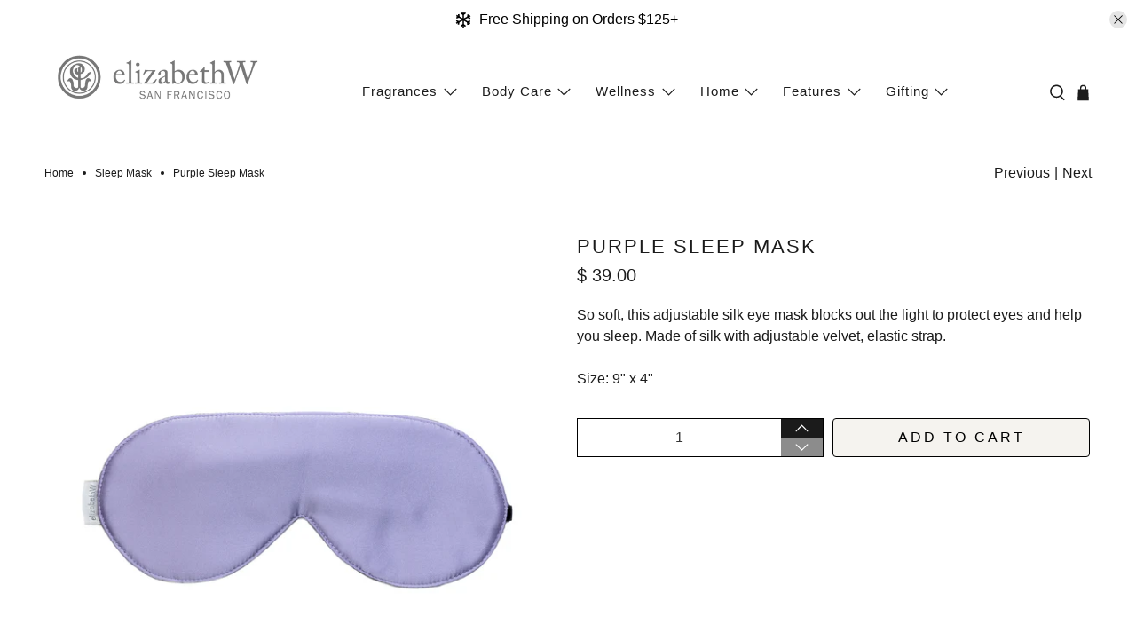

--- FILE ---
content_type: text/html; charset=utf-8
request_url: https://www.elizabethw.com/collections/sleep-mask/products/purple-sleep-mask
body_size: 51541
content:


 <!doctype html>
<html class="no-js no-touch" lang="en">
<head>
 <meta charset="utf-8">
 <meta http-equiv="cleartype" content="on">
 <meta name="robots" content="index,follow">
 <meta name="viewport" content="width=device-width,initial-scale=1">
 <meta name="theme-color" content="#ffffff">
 <!-- Google Tag Manager -->
<script async crossorigin fetchpriority="high" src="/cdn/shopifycloud/importmap-polyfill/es-modules-shim.2.4.0.js"></script>
<script>(function(w,d,s,l,i){w[l]=w[l]||[];w[l].push({'gtm.start':
new Date().getTime(),event:'gtm.js'});var f=d.getElementsByTagName(s)[0],
j=d.createElement(s),dl=l!='dataLayer'?'&l='+l:'';j.async=true;j.src=
'https://www.googletagmanager.com/gtm.js?id='+i+dl;f.parentNode.insertBefore(j,f);
})(window,document,'script','dataLayer','GTM-TH9DZ6MF');</script>
<!-- End Google Tag Manager -->
 <link rel="canonical" href="https://www.elizabethw.com/products/purple-sleep-mask"><title>elizabethW Purple Sleep Mask</title>
 <!-- DNS prefetches -->
 <link rel="dns-prefetch" href="https://cdn.shopify.com">
 <link rel="dns-prefetch" href="https://fonts.shopify.com">
 <link rel="dns-prefetch" href="https://monorail-edge.shopifysvc.com">
 <link rel="dns-prefetch" href="https://ajax.googleapis.com">
 <!-- Preconnects -->
 <link rel="preconnect" href="https://cdn.shopify.com" crossorigin>
 <link rel="preconnect" href="https://fonts.shopify.com" crossorigin>
 <link rel="preconnect" href="https://monorail-edge.shopifysvc.com">
 <link rel="preconnect" href="https://ajax.googleapis.com">
 <!-- Preloads -->
 <!-- Preload CSS -->
 <link rel="preload" href="//www.elizabethw.com/cdn/shop/t/83/assets/fancybox.css?v=30466120580444283401764889353" as="style">
 <link rel="preload" href="//www.elizabethw.com/cdn/shop/t/83/assets/theme.css?v=85292615070662987441767268911" as="style">
 <!-- Preload JS -->
 <link rel="preload" href="https://ajax.googleapis.com/ajax/libs/jquery/3.6.0/jquery.min.js" as="script">
 <link rel="preload" href="//www.elizabethw.com/cdn/shop/t/83/assets/vendors.js?v=105789364703734492431764889353" as="script">
 <link rel="preload" href="//www.elizabethw.com/cdn/shop/t/83/assets/utilities.js?v=98596006291005796241764889353" as="script">
 <link rel="preload" href="//www.elizabethw.com/cdn/shop/t/83/assets/app.js?v=147112339116014669781764889353" as="script">
 <link rel="preload" href="/services/javascripts/currencies.js" as="script">
 <link rel="preload" href="//www.elizabethw.com/cdn/shop/t/83/assets/currencyConversion.js?v=131509219858779596601764889353" as="script">
 <!-- CSS for Flex -->
 <link rel="stylesheet" href="//www.elizabethw.com/cdn/shop/t/83/assets/fancybox.css?v=30466120580444283401764889353">
 <link rel="stylesheet" href="//www.elizabethw.com/cdn/shop/t/83/assets/theme.css?v=85292615070662987441767268911">
 <script>
    window.PXUTheme = window.PXUTheme || {};
    window.PXUTheme.version = '5.5.0';
    window.PXUTheme.name = 'Flex';
</script>
 <script>
    

window.PXUTheme = window.PXUTheme || {};


window.PXUTheme.info = {
  name: 'Flex',
  version: '3.0.0'
}


window.PXUTheme.currency = {};
window.PXUTheme.currency.show_multiple_currencies = null;
window.PXUTheme.currency.presentment_currency = "USD";
window.PXUTheme.currency.default_currency = "USD";
window.PXUTheme.currency.display_format = "money_format";
window.PXUTheme.currency.money_format = "$ {{amount}}";
window.PXUTheme.currency.money_format_no_currency = "$ {{amount}}";
window.PXUTheme.currency.money_format_currency = "$ {{amount}} USD";
window.PXUTheme.currency.native_multi_currency = true;
window.PXUTheme.currency.iso_code = "USD";
window.PXUTheme.currency.symbol = "$";



window.PXUTheme.allCountryOptionTags = "\u003coption value=\"United States\" data-provinces=\"[[\u0026quot;Alabama\u0026quot;,\u0026quot;Alabama\u0026quot;],[\u0026quot;Alaska\u0026quot;,\u0026quot;Alaska\u0026quot;],[\u0026quot;American Samoa\u0026quot;,\u0026quot;American Samoa\u0026quot;],[\u0026quot;Arizona\u0026quot;,\u0026quot;Arizona\u0026quot;],[\u0026quot;Arkansas\u0026quot;,\u0026quot;Arkansas\u0026quot;],[\u0026quot;Armed Forces Americas\u0026quot;,\u0026quot;Armed Forces Americas\u0026quot;],[\u0026quot;Armed Forces Europe\u0026quot;,\u0026quot;Armed Forces Europe\u0026quot;],[\u0026quot;Armed Forces Pacific\u0026quot;,\u0026quot;Armed Forces Pacific\u0026quot;],[\u0026quot;California\u0026quot;,\u0026quot;California\u0026quot;],[\u0026quot;Colorado\u0026quot;,\u0026quot;Colorado\u0026quot;],[\u0026quot;Connecticut\u0026quot;,\u0026quot;Connecticut\u0026quot;],[\u0026quot;Delaware\u0026quot;,\u0026quot;Delaware\u0026quot;],[\u0026quot;District of Columbia\u0026quot;,\u0026quot;Washington DC\u0026quot;],[\u0026quot;Federated States of Micronesia\u0026quot;,\u0026quot;Micronesia\u0026quot;],[\u0026quot;Florida\u0026quot;,\u0026quot;Florida\u0026quot;],[\u0026quot;Georgia\u0026quot;,\u0026quot;Georgia\u0026quot;],[\u0026quot;Guam\u0026quot;,\u0026quot;Guam\u0026quot;],[\u0026quot;Hawaii\u0026quot;,\u0026quot;Hawaii\u0026quot;],[\u0026quot;Idaho\u0026quot;,\u0026quot;Idaho\u0026quot;],[\u0026quot;Illinois\u0026quot;,\u0026quot;Illinois\u0026quot;],[\u0026quot;Indiana\u0026quot;,\u0026quot;Indiana\u0026quot;],[\u0026quot;Iowa\u0026quot;,\u0026quot;Iowa\u0026quot;],[\u0026quot;Kansas\u0026quot;,\u0026quot;Kansas\u0026quot;],[\u0026quot;Kentucky\u0026quot;,\u0026quot;Kentucky\u0026quot;],[\u0026quot;Louisiana\u0026quot;,\u0026quot;Louisiana\u0026quot;],[\u0026quot;Maine\u0026quot;,\u0026quot;Maine\u0026quot;],[\u0026quot;Marshall Islands\u0026quot;,\u0026quot;Marshall Islands\u0026quot;],[\u0026quot;Maryland\u0026quot;,\u0026quot;Maryland\u0026quot;],[\u0026quot;Massachusetts\u0026quot;,\u0026quot;Massachusetts\u0026quot;],[\u0026quot;Michigan\u0026quot;,\u0026quot;Michigan\u0026quot;],[\u0026quot;Minnesota\u0026quot;,\u0026quot;Minnesota\u0026quot;],[\u0026quot;Mississippi\u0026quot;,\u0026quot;Mississippi\u0026quot;],[\u0026quot;Missouri\u0026quot;,\u0026quot;Missouri\u0026quot;],[\u0026quot;Montana\u0026quot;,\u0026quot;Montana\u0026quot;],[\u0026quot;Nebraska\u0026quot;,\u0026quot;Nebraska\u0026quot;],[\u0026quot;Nevada\u0026quot;,\u0026quot;Nevada\u0026quot;],[\u0026quot;New Hampshire\u0026quot;,\u0026quot;New Hampshire\u0026quot;],[\u0026quot;New Jersey\u0026quot;,\u0026quot;New Jersey\u0026quot;],[\u0026quot;New Mexico\u0026quot;,\u0026quot;New Mexico\u0026quot;],[\u0026quot;New York\u0026quot;,\u0026quot;New York\u0026quot;],[\u0026quot;North Carolina\u0026quot;,\u0026quot;North Carolina\u0026quot;],[\u0026quot;North Dakota\u0026quot;,\u0026quot;North Dakota\u0026quot;],[\u0026quot;Northern Mariana Islands\u0026quot;,\u0026quot;Northern Mariana Islands\u0026quot;],[\u0026quot;Ohio\u0026quot;,\u0026quot;Ohio\u0026quot;],[\u0026quot;Oklahoma\u0026quot;,\u0026quot;Oklahoma\u0026quot;],[\u0026quot;Oregon\u0026quot;,\u0026quot;Oregon\u0026quot;],[\u0026quot;Palau\u0026quot;,\u0026quot;Palau\u0026quot;],[\u0026quot;Pennsylvania\u0026quot;,\u0026quot;Pennsylvania\u0026quot;],[\u0026quot;Puerto Rico\u0026quot;,\u0026quot;Puerto Rico\u0026quot;],[\u0026quot;Rhode Island\u0026quot;,\u0026quot;Rhode Island\u0026quot;],[\u0026quot;South Carolina\u0026quot;,\u0026quot;South Carolina\u0026quot;],[\u0026quot;South Dakota\u0026quot;,\u0026quot;South Dakota\u0026quot;],[\u0026quot;Tennessee\u0026quot;,\u0026quot;Tennessee\u0026quot;],[\u0026quot;Texas\u0026quot;,\u0026quot;Texas\u0026quot;],[\u0026quot;Utah\u0026quot;,\u0026quot;Utah\u0026quot;],[\u0026quot;Vermont\u0026quot;,\u0026quot;Vermont\u0026quot;],[\u0026quot;Virgin Islands\u0026quot;,\u0026quot;U.S. Virgin Islands\u0026quot;],[\u0026quot;Virginia\u0026quot;,\u0026quot;Virginia\u0026quot;],[\u0026quot;Washington\u0026quot;,\u0026quot;Washington\u0026quot;],[\u0026quot;West Virginia\u0026quot;,\u0026quot;West Virginia\u0026quot;],[\u0026quot;Wisconsin\u0026quot;,\u0026quot;Wisconsin\u0026quot;],[\u0026quot;Wyoming\u0026quot;,\u0026quot;Wyoming\u0026quot;]]\"\u003eUnited States\u003c\/option\u003e\n\u003coption value=\"Canada\" data-provinces=\"[[\u0026quot;Alberta\u0026quot;,\u0026quot;Alberta\u0026quot;],[\u0026quot;British Columbia\u0026quot;,\u0026quot;British Columbia\u0026quot;],[\u0026quot;Manitoba\u0026quot;,\u0026quot;Manitoba\u0026quot;],[\u0026quot;New Brunswick\u0026quot;,\u0026quot;New Brunswick\u0026quot;],[\u0026quot;Newfoundland and Labrador\u0026quot;,\u0026quot;Newfoundland and Labrador\u0026quot;],[\u0026quot;Northwest Territories\u0026quot;,\u0026quot;Northwest Territories\u0026quot;],[\u0026quot;Nova Scotia\u0026quot;,\u0026quot;Nova Scotia\u0026quot;],[\u0026quot;Nunavut\u0026quot;,\u0026quot;Nunavut\u0026quot;],[\u0026quot;Ontario\u0026quot;,\u0026quot;Ontario\u0026quot;],[\u0026quot;Prince Edward Island\u0026quot;,\u0026quot;Prince Edward Island\u0026quot;],[\u0026quot;Quebec\u0026quot;,\u0026quot;Quebec\u0026quot;],[\u0026quot;Saskatchewan\u0026quot;,\u0026quot;Saskatchewan\u0026quot;],[\u0026quot;Yukon\u0026quot;,\u0026quot;Yukon\u0026quot;]]\"\u003eCanada\u003c\/option\u003e\n\u003coption value=\"Germany\" data-provinces=\"[]\"\u003eGermany\u003c\/option\u003e\n\u003coption value=\"---\" data-provinces=\"[]\"\u003e---\u003c\/option\u003e\n\u003coption value=\"Afghanistan\" data-provinces=\"[]\"\u003eAfghanistan\u003c\/option\u003e\n\u003coption value=\"Aland Islands\" data-provinces=\"[]\"\u003eÅland Islands\u003c\/option\u003e\n\u003coption value=\"Albania\" data-provinces=\"[]\"\u003eAlbania\u003c\/option\u003e\n\u003coption value=\"Algeria\" data-provinces=\"[]\"\u003eAlgeria\u003c\/option\u003e\n\u003coption value=\"Andorra\" data-provinces=\"[]\"\u003eAndorra\u003c\/option\u003e\n\u003coption value=\"Angola\" data-provinces=\"[]\"\u003eAngola\u003c\/option\u003e\n\u003coption value=\"Anguilla\" data-provinces=\"[]\"\u003eAnguilla\u003c\/option\u003e\n\u003coption value=\"Antigua And Barbuda\" data-provinces=\"[]\"\u003eAntigua \u0026 Barbuda\u003c\/option\u003e\n\u003coption value=\"Argentina\" data-provinces=\"[[\u0026quot;Buenos Aires\u0026quot;,\u0026quot;Buenos Aires Province\u0026quot;],[\u0026quot;Catamarca\u0026quot;,\u0026quot;Catamarca\u0026quot;],[\u0026quot;Chaco\u0026quot;,\u0026quot;Chaco\u0026quot;],[\u0026quot;Chubut\u0026quot;,\u0026quot;Chubut\u0026quot;],[\u0026quot;Ciudad Autónoma de Buenos Aires\u0026quot;,\u0026quot;Buenos Aires (Autonomous City)\u0026quot;],[\u0026quot;Corrientes\u0026quot;,\u0026quot;Corrientes\u0026quot;],[\u0026quot;Córdoba\u0026quot;,\u0026quot;Córdoba\u0026quot;],[\u0026quot;Entre Ríos\u0026quot;,\u0026quot;Entre Ríos\u0026quot;],[\u0026quot;Formosa\u0026quot;,\u0026quot;Formosa\u0026quot;],[\u0026quot;Jujuy\u0026quot;,\u0026quot;Jujuy\u0026quot;],[\u0026quot;La Pampa\u0026quot;,\u0026quot;La Pampa\u0026quot;],[\u0026quot;La Rioja\u0026quot;,\u0026quot;La Rioja\u0026quot;],[\u0026quot;Mendoza\u0026quot;,\u0026quot;Mendoza\u0026quot;],[\u0026quot;Misiones\u0026quot;,\u0026quot;Misiones\u0026quot;],[\u0026quot;Neuquén\u0026quot;,\u0026quot;Neuquén\u0026quot;],[\u0026quot;Río Negro\u0026quot;,\u0026quot;Río Negro\u0026quot;],[\u0026quot;Salta\u0026quot;,\u0026quot;Salta\u0026quot;],[\u0026quot;San Juan\u0026quot;,\u0026quot;San Juan\u0026quot;],[\u0026quot;San Luis\u0026quot;,\u0026quot;San Luis\u0026quot;],[\u0026quot;Santa Cruz\u0026quot;,\u0026quot;Santa Cruz\u0026quot;],[\u0026quot;Santa Fe\u0026quot;,\u0026quot;Santa Fe\u0026quot;],[\u0026quot;Santiago Del Estero\u0026quot;,\u0026quot;Santiago del Estero\u0026quot;],[\u0026quot;Tierra Del Fuego\u0026quot;,\u0026quot;Tierra del Fuego\u0026quot;],[\u0026quot;Tucumán\u0026quot;,\u0026quot;Tucumán\u0026quot;]]\"\u003eArgentina\u003c\/option\u003e\n\u003coption value=\"Armenia\" data-provinces=\"[]\"\u003eArmenia\u003c\/option\u003e\n\u003coption value=\"Aruba\" data-provinces=\"[]\"\u003eAruba\u003c\/option\u003e\n\u003coption value=\"Ascension Island\" data-provinces=\"[]\"\u003eAscension Island\u003c\/option\u003e\n\u003coption value=\"Australia\" data-provinces=\"[[\u0026quot;Australian Capital Territory\u0026quot;,\u0026quot;Australian Capital Territory\u0026quot;],[\u0026quot;New South Wales\u0026quot;,\u0026quot;New South Wales\u0026quot;],[\u0026quot;Northern Territory\u0026quot;,\u0026quot;Northern Territory\u0026quot;],[\u0026quot;Queensland\u0026quot;,\u0026quot;Queensland\u0026quot;],[\u0026quot;South Australia\u0026quot;,\u0026quot;South Australia\u0026quot;],[\u0026quot;Tasmania\u0026quot;,\u0026quot;Tasmania\u0026quot;],[\u0026quot;Victoria\u0026quot;,\u0026quot;Victoria\u0026quot;],[\u0026quot;Western Australia\u0026quot;,\u0026quot;Western Australia\u0026quot;]]\"\u003eAustralia\u003c\/option\u003e\n\u003coption value=\"Austria\" data-provinces=\"[]\"\u003eAustria\u003c\/option\u003e\n\u003coption value=\"Azerbaijan\" data-provinces=\"[]\"\u003eAzerbaijan\u003c\/option\u003e\n\u003coption value=\"Bahamas\" data-provinces=\"[]\"\u003eBahamas\u003c\/option\u003e\n\u003coption value=\"Bahrain\" data-provinces=\"[]\"\u003eBahrain\u003c\/option\u003e\n\u003coption value=\"Bangladesh\" data-provinces=\"[]\"\u003eBangladesh\u003c\/option\u003e\n\u003coption value=\"Barbados\" data-provinces=\"[]\"\u003eBarbados\u003c\/option\u003e\n\u003coption value=\"Belarus\" data-provinces=\"[]\"\u003eBelarus\u003c\/option\u003e\n\u003coption value=\"Belgium\" data-provinces=\"[]\"\u003eBelgium\u003c\/option\u003e\n\u003coption value=\"Belize\" data-provinces=\"[]\"\u003eBelize\u003c\/option\u003e\n\u003coption value=\"Benin\" data-provinces=\"[]\"\u003eBenin\u003c\/option\u003e\n\u003coption value=\"Bermuda\" data-provinces=\"[]\"\u003eBermuda\u003c\/option\u003e\n\u003coption value=\"Bhutan\" data-provinces=\"[]\"\u003eBhutan\u003c\/option\u003e\n\u003coption value=\"Bolivia\" data-provinces=\"[]\"\u003eBolivia\u003c\/option\u003e\n\u003coption value=\"Bosnia And Herzegovina\" data-provinces=\"[]\"\u003eBosnia \u0026 Herzegovina\u003c\/option\u003e\n\u003coption value=\"Botswana\" data-provinces=\"[]\"\u003eBotswana\u003c\/option\u003e\n\u003coption value=\"Brazil\" data-provinces=\"[[\u0026quot;Acre\u0026quot;,\u0026quot;Acre\u0026quot;],[\u0026quot;Alagoas\u0026quot;,\u0026quot;Alagoas\u0026quot;],[\u0026quot;Amapá\u0026quot;,\u0026quot;Amapá\u0026quot;],[\u0026quot;Amazonas\u0026quot;,\u0026quot;Amazonas\u0026quot;],[\u0026quot;Bahia\u0026quot;,\u0026quot;Bahia\u0026quot;],[\u0026quot;Ceará\u0026quot;,\u0026quot;Ceará\u0026quot;],[\u0026quot;Distrito Federal\u0026quot;,\u0026quot;Federal District\u0026quot;],[\u0026quot;Espírito Santo\u0026quot;,\u0026quot;Espírito Santo\u0026quot;],[\u0026quot;Goiás\u0026quot;,\u0026quot;Goiás\u0026quot;],[\u0026quot;Maranhão\u0026quot;,\u0026quot;Maranhão\u0026quot;],[\u0026quot;Mato Grosso\u0026quot;,\u0026quot;Mato Grosso\u0026quot;],[\u0026quot;Mato Grosso do Sul\u0026quot;,\u0026quot;Mato Grosso do Sul\u0026quot;],[\u0026quot;Minas Gerais\u0026quot;,\u0026quot;Minas Gerais\u0026quot;],[\u0026quot;Paraná\u0026quot;,\u0026quot;Paraná\u0026quot;],[\u0026quot;Paraíba\u0026quot;,\u0026quot;Paraíba\u0026quot;],[\u0026quot;Pará\u0026quot;,\u0026quot;Pará\u0026quot;],[\u0026quot;Pernambuco\u0026quot;,\u0026quot;Pernambuco\u0026quot;],[\u0026quot;Piauí\u0026quot;,\u0026quot;Piauí\u0026quot;],[\u0026quot;Rio Grande do Norte\u0026quot;,\u0026quot;Rio Grande do Norte\u0026quot;],[\u0026quot;Rio Grande do Sul\u0026quot;,\u0026quot;Rio Grande do Sul\u0026quot;],[\u0026quot;Rio de Janeiro\u0026quot;,\u0026quot;Rio de Janeiro\u0026quot;],[\u0026quot;Rondônia\u0026quot;,\u0026quot;Rondônia\u0026quot;],[\u0026quot;Roraima\u0026quot;,\u0026quot;Roraima\u0026quot;],[\u0026quot;Santa Catarina\u0026quot;,\u0026quot;Santa Catarina\u0026quot;],[\u0026quot;Sergipe\u0026quot;,\u0026quot;Sergipe\u0026quot;],[\u0026quot;São Paulo\u0026quot;,\u0026quot;São Paulo\u0026quot;],[\u0026quot;Tocantins\u0026quot;,\u0026quot;Tocantins\u0026quot;]]\"\u003eBrazil\u003c\/option\u003e\n\u003coption value=\"British Indian Ocean Territory\" data-provinces=\"[]\"\u003eBritish Indian Ocean Territory\u003c\/option\u003e\n\u003coption value=\"Virgin Islands, British\" data-provinces=\"[]\"\u003eBritish Virgin Islands\u003c\/option\u003e\n\u003coption value=\"Brunei\" data-provinces=\"[]\"\u003eBrunei\u003c\/option\u003e\n\u003coption value=\"Bulgaria\" data-provinces=\"[]\"\u003eBulgaria\u003c\/option\u003e\n\u003coption value=\"Burkina Faso\" data-provinces=\"[]\"\u003eBurkina Faso\u003c\/option\u003e\n\u003coption value=\"Burundi\" data-provinces=\"[]\"\u003eBurundi\u003c\/option\u003e\n\u003coption value=\"Cambodia\" data-provinces=\"[]\"\u003eCambodia\u003c\/option\u003e\n\u003coption value=\"Republic of Cameroon\" data-provinces=\"[]\"\u003eCameroon\u003c\/option\u003e\n\u003coption value=\"Canada\" data-provinces=\"[[\u0026quot;Alberta\u0026quot;,\u0026quot;Alberta\u0026quot;],[\u0026quot;British Columbia\u0026quot;,\u0026quot;British Columbia\u0026quot;],[\u0026quot;Manitoba\u0026quot;,\u0026quot;Manitoba\u0026quot;],[\u0026quot;New Brunswick\u0026quot;,\u0026quot;New Brunswick\u0026quot;],[\u0026quot;Newfoundland and Labrador\u0026quot;,\u0026quot;Newfoundland and Labrador\u0026quot;],[\u0026quot;Northwest Territories\u0026quot;,\u0026quot;Northwest Territories\u0026quot;],[\u0026quot;Nova Scotia\u0026quot;,\u0026quot;Nova Scotia\u0026quot;],[\u0026quot;Nunavut\u0026quot;,\u0026quot;Nunavut\u0026quot;],[\u0026quot;Ontario\u0026quot;,\u0026quot;Ontario\u0026quot;],[\u0026quot;Prince Edward Island\u0026quot;,\u0026quot;Prince Edward Island\u0026quot;],[\u0026quot;Quebec\u0026quot;,\u0026quot;Quebec\u0026quot;],[\u0026quot;Saskatchewan\u0026quot;,\u0026quot;Saskatchewan\u0026quot;],[\u0026quot;Yukon\u0026quot;,\u0026quot;Yukon\u0026quot;]]\"\u003eCanada\u003c\/option\u003e\n\u003coption value=\"Cape Verde\" data-provinces=\"[]\"\u003eCape Verde\u003c\/option\u003e\n\u003coption value=\"Caribbean Netherlands\" data-provinces=\"[]\"\u003eCaribbean Netherlands\u003c\/option\u003e\n\u003coption value=\"Cayman Islands\" data-provinces=\"[]\"\u003eCayman Islands\u003c\/option\u003e\n\u003coption value=\"Central African Republic\" data-provinces=\"[]\"\u003eCentral African Republic\u003c\/option\u003e\n\u003coption value=\"Chad\" data-provinces=\"[]\"\u003eChad\u003c\/option\u003e\n\u003coption value=\"Chile\" data-provinces=\"[[\u0026quot;Antofagasta\u0026quot;,\u0026quot;Antofagasta\u0026quot;],[\u0026quot;Araucanía\u0026quot;,\u0026quot;Araucanía\u0026quot;],[\u0026quot;Arica and Parinacota\u0026quot;,\u0026quot;Arica y Parinacota\u0026quot;],[\u0026quot;Atacama\u0026quot;,\u0026quot;Atacama\u0026quot;],[\u0026quot;Aysén\u0026quot;,\u0026quot;Aysén\u0026quot;],[\u0026quot;Biobío\u0026quot;,\u0026quot;Bío Bío\u0026quot;],[\u0026quot;Coquimbo\u0026quot;,\u0026quot;Coquimbo\u0026quot;],[\u0026quot;Los Lagos\u0026quot;,\u0026quot;Los Lagos\u0026quot;],[\u0026quot;Los Ríos\u0026quot;,\u0026quot;Los Ríos\u0026quot;],[\u0026quot;Magallanes\u0026quot;,\u0026quot;Magallanes Region\u0026quot;],[\u0026quot;Maule\u0026quot;,\u0026quot;Maule\u0026quot;],[\u0026quot;O\u0026#39;Higgins\u0026quot;,\u0026quot;Libertador General Bernardo O’Higgins\u0026quot;],[\u0026quot;Santiago\u0026quot;,\u0026quot;Santiago Metropolitan\u0026quot;],[\u0026quot;Tarapacá\u0026quot;,\u0026quot;Tarapacá\u0026quot;],[\u0026quot;Valparaíso\u0026quot;,\u0026quot;Valparaíso\u0026quot;],[\u0026quot;Ñuble\u0026quot;,\u0026quot;Ñuble\u0026quot;]]\"\u003eChile\u003c\/option\u003e\n\u003coption value=\"China\" data-provinces=\"[[\u0026quot;Anhui\u0026quot;,\u0026quot;Anhui\u0026quot;],[\u0026quot;Beijing\u0026quot;,\u0026quot;Beijing\u0026quot;],[\u0026quot;Chongqing\u0026quot;,\u0026quot;Chongqing\u0026quot;],[\u0026quot;Fujian\u0026quot;,\u0026quot;Fujian\u0026quot;],[\u0026quot;Gansu\u0026quot;,\u0026quot;Gansu\u0026quot;],[\u0026quot;Guangdong\u0026quot;,\u0026quot;Guangdong\u0026quot;],[\u0026quot;Guangxi\u0026quot;,\u0026quot;Guangxi\u0026quot;],[\u0026quot;Guizhou\u0026quot;,\u0026quot;Guizhou\u0026quot;],[\u0026quot;Hainan\u0026quot;,\u0026quot;Hainan\u0026quot;],[\u0026quot;Hebei\u0026quot;,\u0026quot;Hebei\u0026quot;],[\u0026quot;Heilongjiang\u0026quot;,\u0026quot;Heilongjiang\u0026quot;],[\u0026quot;Henan\u0026quot;,\u0026quot;Henan\u0026quot;],[\u0026quot;Hubei\u0026quot;,\u0026quot;Hubei\u0026quot;],[\u0026quot;Hunan\u0026quot;,\u0026quot;Hunan\u0026quot;],[\u0026quot;Inner Mongolia\u0026quot;,\u0026quot;Inner Mongolia\u0026quot;],[\u0026quot;Jiangsu\u0026quot;,\u0026quot;Jiangsu\u0026quot;],[\u0026quot;Jiangxi\u0026quot;,\u0026quot;Jiangxi\u0026quot;],[\u0026quot;Jilin\u0026quot;,\u0026quot;Jilin\u0026quot;],[\u0026quot;Liaoning\u0026quot;,\u0026quot;Liaoning\u0026quot;],[\u0026quot;Ningxia\u0026quot;,\u0026quot;Ningxia\u0026quot;],[\u0026quot;Qinghai\u0026quot;,\u0026quot;Qinghai\u0026quot;],[\u0026quot;Shaanxi\u0026quot;,\u0026quot;Shaanxi\u0026quot;],[\u0026quot;Shandong\u0026quot;,\u0026quot;Shandong\u0026quot;],[\u0026quot;Shanghai\u0026quot;,\u0026quot;Shanghai\u0026quot;],[\u0026quot;Shanxi\u0026quot;,\u0026quot;Shanxi\u0026quot;],[\u0026quot;Sichuan\u0026quot;,\u0026quot;Sichuan\u0026quot;],[\u0026quot;Tianjin\u0026quot;,\u0026quot;Tianjin\u0026quot;],[\u0026quot;Xinjiang\u0026quot;,\u0026quot;Xinjiang\u0026quot;],[\u0026quot;Xizang\u0026quot;,\u0026quot;Tibet\u0026quot;],[\u0026quot;Yunnan\u0026quot;,\u0026quot;Yunnan\u0026quot;],[\u0026quot;Zhejiang\u0026quot;,\u0026quot;Zhejiang\u0026quot;]]\"\u003eChina\u003c\/option\u003e\n\u003coption value=\"Christmas Island\" data-provinces=\"[]\"\u003eChristmas Island\u003c\/option\u003e\n\u003coption value=\"Cocos (Keeling) Islands\" data-provinces=\"[]\"\u003eCocos (Keeling) Islands\u003c\/option\u003e\n\u003coption value=\"Colombia\" data-provinces=\"[[\u0026quot;Amazonas\u0026quot;,\u0026quot;Amazonas\u0026quot;],[\u0026quot;Antioquia\u0026quot;,\u0026quot;Antioquia\u0026quot;],[\u0026quot;Arauca\u0026quot;,\u0026quot;Arauca\u0026quot;],[\u0026quot;Atlántico\u0026quot;,\u0026quot;Atlántico\u0026quot;],[\u0026quot;Bogotá, D.C.\u0026quot;,\u0026quot;Capital District\u0026quot;],[\u0026quot;Bolívar\u0026quot;,\u0026quot;Bolívar\u0026quot;],[\u0026quot;Boyacá\u0026quot;,\u0026quot;Boyacá\u0026quot;],[\u0026quot;Caldas\u0026quot;,\u0026quot;Caldas\u0026quot;],[\u0026quot;Caquetá\u0026quot;,\u0026quot;Caquetá\u0026quot;],[\u0026quot;Casanare\u0026quot;,\u0026quot;Casanare\u0026quot;],[\u0026quot;Cauca\u0026quot;,\u0026quot;Cauca\u0026quot;],[\u0026quot;Cesar\u0026quot;,\u0026quot;Cesar\u0026quot;],[\u0026quot;Chocó\u0026quot;,\u0026quot;Chocó\u0026quot;],[\u0026quot;Cundinamarca\u0026quot;,\u0026quot;Cundinamarca\u0026quot;],[\u0026quot;Córdoba\u0026quot;,\u0026quot;Córdoba\u0026quot;],[\u0026quot;Guainía\u0026quot;,\u0026quot;Guainía\u0026quot;],[\u0026quot;Guaviare\u0026quot;,\u0026quot;Guaviare\u0026quot;],[\u0026quot;Huila\u0026quot;,\u0026quot;Huila\u0026quot;],[\u0026quot;La Guajira\u0026quot;,\u0026quot;La Guajira\u0026quot;],[\u0026quot;Magdalena\u0026quot;,\u0026quot;Magdalena\u0026quot;],[\u0026quot;Meta\u0026quot;,\u0026quot;Meta\u0026quot;],[\u0026quot;Nariño\u0026quot;,\u0026quot;Nariño\u0026quot;],[\u0026quot;Norte de Santander\u0026quot;,\u0026quot;Norte de Santander\u0026quot;],[\u0026quot;Putumayo\u0026quot;,\u0026quot;Putumayo\u0026quot;],[\u0026quot;Quindío\u0026quot;,\u0026quot;Quindío\u0026quot;],[\u0026quot;Risaralda\u0026quot;,\u0026quot;Risaralda\u0026quot;],[\u0026quot;San Andrés, Providencia y Santa Catalina\u0026quot;,\u0026quot;San Andrés \\u0026 Providencia\u0026quot;],[\u0026quot;Santander\u0026quot;,\u0026quot;Santander\u0026quot;],[\u0026quot;Sucre\u0026quot;,\u0026quot;Sucre\u0026quot;],[\u0026quot;Tolima\u0026quot;,\u0026quot;Tolima\u0026quot;],[\u0026quot;Valle del Cauca\u0026quot;,\u0026quot;Valle del Cauca\u0026quot;],[\u0026quot;Vaupés\u0026quot;,\u0026quot;Vaupés\u0026quot;],[\u0026quot;Vichada\u0026quot;,\u0026quot;Vichada\u0026quot;]]\"\u003eColombia\u003c\/option\u003e\n\u003coption value=\"Comoros\" data-provinces=\"[]\"\u003eComoros\u003c\/option\u003e\n\u003coption value=\"Congo\" data-provinces=\"[]\"\u003eCongo - Brazzaville\u003c\/option\u003e\n\u003coption value=\"Congo, The Democratic Republic Of The\" data-provinces=\"[]\"\u003eCongo - Kinshasa\u003c\/option\u003e\n\u003coption value=\"Cook Islands\" data-provinces=\"[]\"\u003eCook Islands\u003c\/option\u003e\n\u003coption value=\"Costa Rica\" data-provinces=\"[[\u0026quot;Alajuela\u0026quot;,\u0026quot;Alajuela\u0026quot;],[\u0026quot;Cartago\u0026quot;,\u0026quot;Cartago\u0026quot;],[\u0026quot;Guanacaste\u0026quot;,\u0026quot;Guanacaste\u0026quot;],[\u0026quot;Heredia\u0026quot;,\u0026quot;Heredia\u0026quot;],[\u0026quot;Limón\u0026quot;,\u0026quot;Limón\u0026quot;],[\u0026quot;Puntarenas\u0026quot;,\u0026quot;Puntarenas\u0026quot;],[\u0026quot;San José\u0026quot;,\u0026quot;San José\u0026quot;]]\"\u003eCosta Rica\u003c\/option\u003e\n\u003coption value=\"Croatia\" data-provinces=\"[]\"\u003eCroatia\u003c\/option\u003e\n\u003coption value=\"Curaçao\" data-provinces=\"[]\"\u003eCuraçao\u003c\/option\u003e\n\u003coption value=\"Cyprus\" data-provinces=\"[]\"\u003eCyprus\u003c\/option\u003e\n\u003coption value=\"Czech Republic\" data-provinces=\"[]\"\u003eCzechia\u003c\/option\u003e\n\u003coption value=\"Côte d'Ivoire\" data-provinces=\"[]\"\u003eCôte d’Ivoire\u003c\/option\u003e\n\u003coption value=\"Denmark\" data-provinces=\"[]\"\u003eDenmark\u003c\/option\u003e\n\u003coption value=\"Djibouti\" data-provinces=\"[]\"\u003eDjibouti\u003c\/option\u003e\n\u003coption value=\"Dominica\" data-provinces=\"[]\"\u003eDominica\u003c\/option\u003e\n\u003coption value=\"Dominican Republic\" data-provinces=\"[]\"\u003eDominican Republic\u003c\/option\u003e\n\u003coption value=\"Ecuador\" data-provinces=\"[]\"\u003eEcuador\u003c\/option\u003e\n\u003coption value=\"Egypt\" data-provinces=\"[[\u0026quot;6th of October\u0026quot;,\u0026quot;6th of October\u0026quot;],[\u0026quot;Al Sharqia\u0026quot;,\u0026quot;Al Sharqia\u0026quot;],[\u0026quot;Alexandria\u0026quot;,\u0026quot;Alexandria\u0026quot;],[\u0026quot;Aswan\u0026quot;,\u0026quot;Aswan\u0026quot;],[\u0026quot;Asyut\u0026quot;,\u0026quot;Asyut\u0026quot;],[\u0026quot;Beheira\u0026quot;,\u0026quot;Beheira\u0026quot;],[\u0026quot;Beni Suef\u0026quot;,\u0026quot;Beni Suef\u0026quot;],[\u0026quot;Cairo\u0026quot;,\u0026quot;Cairo\u0026quot;],[\u0026quot;Dakahlia\u0026quot;,\u0026quot;Dakahlia\u0026quot;],[\u0026quot;Damietta\u0026quot;,\u0026quot;Damietta\u0026quot;],[\u0026quot;Faiyum\u0026quot;,\u0026quot;Faiyum\u0026quot;],[\u0026quot;Gharbia\u0026quot;,\u0026quot;Gharbia\u0026quot;],[\u0026quot;Giza\u0026quot;,\u0026quot;Giza\u0026quot;],[\u0026quot;Helwan\u0026quot;,\u0026quot;Helwan\u0026quot;],[\u0026quot;Ismailia\u0026quot;,\u0026quot;Ismailia\u0026quot;],[\u0026quot;Kafr el-Sheikh\u0026quot;,\u0026quot;Kafr el-Sheikh\u0026quot;],[\u0026quot;Luxor\u0026quot;,\u0026quot;Luxor\u0026quot;],[\u0026quot;Matrouh\u0026quot;,\u0026quot;Matrouh\u0026quot;],[\u0026quot;Minya\u0026quot;,\u0026quot;Minya\u0026quot;],[\u0026quot;Monufia\u0026quot;,\u0026quot;Monufia\u0026quot;],[\u0026quot;New Valley\u0026quot;,\u0026quot;New Valley\u0026quot;],[\u0026quot;North Sinai\u0026quot;,\u0026quot;North Sinai\u0026quot;],[\u0026quot;Port Said\u0026quot;,\u0026quot;Port Said\u0026quot;],[\u0026quot;Qalyubia\u0026quot;,\u0026quot;Qalyubia\u0026quot;],[\u0026quot;Qena\u0026quot;,\u0026quot;Qena\u0026quot;],[\u0026quot;Red Sea\u0026quot;,\u0026quot;Red Sea\u0026quot;],[\u0026quot;Sohag\u0026quot;,\u0026quot;Sohag\u0026quot;],[\u0026quot;South Sinai\u0026quot;,\u0026quot;South Sinai\u0026quot;],[\u0026quot;Suez\u0026quot;,\u0026quot;Suez\u0026quot;]]\"\u003eEgypt\u003c\/option\u003e\n\u003coption value=\"El Salvador\" data-provinces=\"[[\u0026quot;Ahuachapán\u0026quot;,\u0026quot;Ahuachapán\u0026quot;],[\u0026quot;Cabañas\u0026quot;,\u0026quot;Cabañas\u0026quot;],[\u0026quot;Chalatenango\u0026quot;,\u0026quot;Chalatenango\u0026quot;],[\u0026quot;Cuscatlán\u0026quot;,\u0026quot;Cuscatlán\u0026quot;],[\u0026quot;La Libertad\u0026quot;,\u0026quot;La Libertad\u0026quot;],[\u0026quot;La Paz\u0026quot;,\u0026quot;La Paz\u0026quot;],[\u0026quot;La Unión\u0026quot;,\u0026quot;La Unión\u0026quot;],[\u0026quot;Morazán\u0026quot;,\u0026quot;Morazán\u0026quot;],[\u0026quot;San Miguel\u0026quot;,\u0026quot;San Miguel\u0026quot;],[\u0026quot;San Salvador\u0026quot;,\u0026quot;San Salvador\u0026quot;],[\u0026quot;San Vicente\u0026quot;,\u0026quot;San Vicente\u0026quot;],[\u0026quot;Santa Ana\u0026quot;,\u0026quot;Santa Ana\u0026quot;],[\u0026quot;Sonsonate\u0026quot;,\u0026quot;Sonsonate\u0026quot;],[\u0026quot;Usulután\u0026quot;,\u0026quot;Usulután\u0026quot;]]\"\u003eEl Salvador\u003c\/option\u003e\n\u003coption value=\"Equatorial Guinea\" data-provinces=\"[]\"\u003eEquatorial Guinea\u003c\/option\u003e\n\u003coption value=\"Eritrea\" data-provinces=\"[]\"\u003eEritrea\u003c\/option\u003e\n\u003coption value=\"Estonia\" data-provinces=\"[]\"\u003eEstonia\u003c\/option\u003e\n\u003coption value=\"Eswatini\" data-provinces=\"[]\"\u003eEswatini\u003c\/option\u003e\n\u003coption value=\"Ethiopia\" data-provinces=\"[]\"\u003eEthiopia\u003c\/option\u003e\n\u003coption value=\"Falkland Islands (Malvinas)\" data-provinces=\"[]\"\u003eFalkland Islands\u003c\/option\u003e\n\u003coption value=\"Faroe Islands\" data-provinces=\"[]\"\u003eFaroe Islands\u003c\/option\u003e\n\u003coption value=\"Fiji\" data-provinces=\"[]\"\u003eFiji\u003c\/option\u003e\n\u003coption value=\"Finland\" data-provinces=\"[]\"\u003eFinland\u003c\/option\u003e\n\u003coption value=\"France\" data-provinces=\"[]\"\u003eFrance\u003c\/option\u003e\n\u003coption value=\"French Guiana\" data-provinces=\"[]\"\u003eFrench Guiana\u003c\/option\u003e\n\u003coption value=\"French Polynesia\" data-provinces=\"[]\"\u003eFrench Polynesia\u003c\/option\u003e\n\u003coption value=\"French Southern Territories\" data-provinces=\"[]\"\u003eFrench Southern Territories\u003c\/option\u003e\n\u003coption value=\"Gabon\" data-provinces=\"[]\"\u003eGabon\u003c\/option\u003e\n\u003coption value=\"Gambia\" data-provinces=\"[]\"\u003eGambia\u003c\/option\u003e\n\u003coption value=\"Georgia\" data-provinces=\"[]\"\u003eGeorgia\u003c\/option\u003e\n\u003coption value=\"Germany\" data-provinces=\"[]\"\u003eGermany\u003c\/option\u003e\n\u003coption value=\"Ghana\" data-provinces=\"[]\"\u003eGhana\u003c\/option\u003e\n\u003coption value=\"Gibraltar\" data-provinces=\"[]\"\u003eGibraltar\u003c\/option\u003e\n\u003coption value=\"Greece\" data-provinces=\"[]\"\u003eGreece\u003c\/option\u003e\n\u003coption value=\"Greenland\" data-provinces=\"[]\"\u003eGreenland\u003c\/option\u003e\n\u003coption value=\"Grenada\" data-provinces=\"[]\"\u003eGrenada\u003c\/option\u003e\n\u003coption value=\"Guadeloupe\" data-provinces=\"[]\"\u003eGuadeloupe\u003c\/option\u003e\n\u003coption value=\"Guatemala\" data-provinces=\"[[\u0026quot;Alta Verapaz\u0026quot;,\u0026quot;Alta Verapaz\u0026quot;],[\u0026quot;Baja Verapaz\u0026quot;,\u0026quot;Baja Verapaz\u0026quot;],[\u0026quot;Chimaltenango\u0026quot;,\u0026quot;Chimaltenango\u0026quot;],[\u0026quot;Chiquimula\u0026quot;,\u0026quot;Chiquimula\u0026quot;],[\u0026quot;El Progreso\u0026quot;,\u0026quot;El Progreso\u0026quot;],[\u0026quot;Escuintla\u0026quot;,\u0026quot;Escuintla\u0026quot;],[\u0026quot;Guatemala\u0026quot;,\u0026quot;Guatemala\u0026quot;],[\u0026quot;Huehuetenango\u0026quot;,\u0026quot;Huehuetenango\u0026quot;],[\u0026quot;Izabal\u0026quot;,\u0026quot;Izabal\u0026quot;],[\u0026quot;Jalapa\u0026quot;,\u0026quot;Jalapa\u0026quot;],[\u0026quot;Jutiapa\u0026quot;,\u0026quot;Jutiapa\u0026quot;],[\u0026quot;Petén\u0026quot;,\u0026quot;Petén\u0026quot;],[\u0026quot;Quetzaltenango\u0026quot;,\u0026quot;Quetzaltenango\u0026quot;],[\u0026quot;Quiché\u0026quot;,\u0026quot;Quiché\u0026quot;],[\u0026quot;Retalhuleu\u0026quot;,\u0026quot;Retalhuleu\u0026quot;],[\u0026quot;Sacatepéquez\u0026quot;,\u0026quot;Sacatepéquez\u0026quot;],[\u0026quot;San Marcos\u0026quot;,\u0026quot;San Marcos\u0026quot;],[\u0026quot;Santa Rosa\u0026quot;,\u0026quot;Santa Rosa\u0026quot;],[\u0026quot;Sololá\u0026quot;,\u0026quot;Sololá\u0026quot;],[\u0026quot;Suchitepéquez\u0026quot;,\u0026quot;Suchitepéquez\u0026quot;],[\u0026quot;Totonicapán\u0026quot;,\u0026quot;Totonicapán\u0026quot;],[\u0026quot;Zacapa\u0026quot;,\u0026quot;Zacapa\u0026quot;]]\"\u003eGuatemala\u003c\/option\u003e\n\u003coption value=\"Guernsey\" data-provinces=\"[]\"\u003eGuernsey\u003c\/option\u003e\n\u003coption value=\"Guinea\" data-provinces=\"[]\"\u003eGuinea\u003c\/option\u003e\n\u003coption value=\"Guinea Bissau\" data-provinces=\"[]\"\u003eGuinea-Bissau\u003c\/option\u003e\n\u003coption value=\"Guyana\" data-provinces=\"[]\"\u003eGuyana\u003c\/option\u003e\n\u003coption value=\"Haiti\" data-provinces=\"[]\"\u003eHaiti\u003c\/option\u003e\n\u003coption value=\"Honduras\" data-provinces=\"[]\"\u003eHonduras\u003c\/option\u003e\n\u003coption value=\"Hong Kong\" data-provinces=\"[[\u0026quot;Hong Kong Island\u0026quot;,\u0026quot;Hong Kong Island\u0026quot;],[\u0026quot;Kowloon\u0026quot;,\u0026quot;Kowloon\u0026quot;],[\u0026quot;New Territories\u0026quot;,\u0026quot;New Territories\u0026quot;]]\"\u003eHong Kong SAR\u003c\/option\u003e\n\u003coption value=\"Hungary\" data-provinces=\"[]\"\u003eHungary\u003c\/option\u003e\n\u003coption value=\"Iceland\" data-provinces=\"[]\"\u003eIceland\u003c\/option\u003e\n\u003coption value=\"India\" data-provinces=\"[[\u0026quot;Andaman and Nicobar Islands\u0026quot;,\u0026quot;Andaman and Nicobar Islands\u0026quot;],[\u0026quot;Andhra Pradesh\u0026quot;,\u0026quot;Andhra Pradesh\u0026quot;],[\u0026quot;Arunachal Pradesh\u0026quot;,\u0026quot;Arunachal Pradesh\u0026quot;],[\u0026quot;Assam\u0026quot;,\u0026quot;Assam\u0026quot;],[\u0026quot;Bihar\u0026quot;,\u0026quot;Bihar\u0026quot;],[\u0026quot;Chandigarh\u0026quot;,\u0026quot;Chandigarh\u0026quot;],[\u0026quot;Chhattisgarh\u0026quot;,\u0026quot;Chhattisgarh\u0026quot;],[\u0026quot;Dadra and Nagar Haveli\u0026quot;,\u0026quot;Dadra and Nagar Haveli\u0026quot;],[\u0026quot;Daman and Diu\u0026quot;,\u0026quot;Daman and Diu\u0026quot;],[\u0026quot;Delhi\u0026quot;,\u0026quot;Delhi\u0026quot;],[\u0026quot;Goa\u0026quot;,\u0026quot;Goa\u0026quot;],[\u0026quot;Gujarat\u0026quot;,\u0026quot;Gujarat\u0026quot;],[\u0026quot;Haryana\u0026quot;,\u0026quot;Haryana\u0026quot;],[\u0026quot;Himachal Pradesh\u0026quot;,\u0026quot;Himachal Pradesh\u0026quot;],[\u0026quot;Jammu and Kashmir\u0026quot;,\u0026quot;Jammu and Kashmir\u0026quot;],[\u0026quot;Jharkhand\u0026quot;,\u0026quot;Jharkhand\u0026quot;],[\u0026quot;Karnataka\u0026quot;,\u0026quot;Karnataka\u0026quot;],[\u0026quot;Kerala\u0026quot;,\u0026quot;Kerala\u0026quot;],[\u0026quot;Ladakh\u0026quot;,\u0026quot;Ladakh\u0026quot;],[\u0026quot;Lakshadweep\u0026quot;,\u0026quot;Lakshadweep\u0026quot;],[\u0026quot;Madhya Pradesh\u0026quot;,\u0026quot;Madhya Pradesh\u0026quot;],[\u0026quot;Maharashtra\u0026quot;,\u0026quot;Maharashtra\u0026quot;],[\u0026quot;Manipur\u0026quot;,\u0026quot;Manipur\u0026quot;],[\u0026quot;Meghalaya\u0026quot;,\u0026quot;Meghalaya\u0026quot;],[\u0026quot;Mizoram\u0026quot;,\u0026quot;Mizoram\u0026quot;],[\u0026quot;Nagaland\u0026quot;,\u0026quot;Nagaland\u0026quot;],[\u0026quot;Odisha\u0026quot;,\u0026quot;Odisha\u0026quot;],[\u0026quot;Puducherry\u0026quot;,\u0026quot;Puducherry\u0026quot;],[\u0026quot;Punjab\u0026quot;,\u0026quot;Punjab\u0026quot;],[\u0026quot;Rajasthan\u0026quot;,\u0026quot;Rajasthan\u0026quot;],[\u0026quot;Sikkim\u0026quot;,\u0026quot;Sikkim\u0026quot;],[\u0026quot;Tamil Nadu\u0026quot;,\u0026quot;Tamil Nadu\u0026quot;],[\u0026quot;Telangana\u0026quot;,\u0026quot;Telangana\u0026quot;],[\u0026quot;Tripura\u0026quot;,\u0026quot;Tripura\u0026quot;],[\u0026quot;Uttar Pradesh\u0026quot;,\u0026quot;Uttar Pradesh\u0026quot;],[\u0026quot;Uttarakhand\u0026quot;,\u0026quot;Uttarakhand\u0026quot;],[\u0026quot;West Bengal\u0026quot;,\u0026quot;West Bengal\u0026quot;]]\"\u003eIndia\u003c\/option\u003e\n\u003coption value=\"Indonesia\" data-provinces=\"[[\u0026quot;Aceh\u0026quot;,\u0026quot;Aceh\u0026quot;],[\u0026quot;Bali\u0026quot;,\u0026quot;Bali\u0026quot;],[\u0026quot;Bangka Belitung\u0026quot;,\u0026quot;Bangka–Belitung Islands\u0026quot;],[\u0026quot;Banten\u0026quot;,\u0026quot;Banten\u0026quot;],[\u0026quot;Bengkulu\u0026quot;,\u0026quot;Bengkulu\u0026quot;],[\u0026quot;Gorontalo\u0026quot;,\u0026quot;Gorontalo\u0026quot;],[\u0026quot;Jakarta\u0026quot;,\u0026quot;Jakarta\u0026quot;],[\u0026quot;Jambi\u0026quot;,\u0026quot;Jambi\u0026quot;],[\u0026quot;Jawa Barat\u0026quot;,\u0026quot;West Java\u0026quot;],[\u0026quot;Jawa Tengah\u0026quot;,\u0026quot;Central Java\u0026quot;],[\u0026quot;Jawa Timur\u0026quot;,\u0026quot;East Java\u0026quot;],[\u0026quot;Kalimantan Barat\u0026quot;,\u0026quot;West Kalimantan\u0026quot;],[\u0026quot;Kalimantan Selatan\u0026quot;,\u0026quot;South Kalimantan\u0026quot;],[\u0026quot;Kalimantan Tengah\u0026quot;,\u0026quot;Central Kalimantan\u0026quot;],[\u0026quot;Kalimantan Timur\u0026quot;,\u0026quot;East Kalimantan\u0026quot;],[\u0026quot;Kalimantan Utara\u0026quot;,\u0026quot;North Kalimantan\u0026quot;],[\u0026quot;Kepulauan Riau\u0026quot;,\u0026quot;Riau Islands\u0026quot;],[\u0026quot;Lampung\u0026quot;,\u0026quot;Lampung\u0026quot;],[\u0026quot;Maluku\u0026quot;,\u0026quot;Maluku\u0026quot;],[\u0026quot;Maluku Utara\u0026quot;,\u0026quot;North Maluku\u0026quot;],[\u0026quot;North Sumatra\u0026quot;,\u0026quot;North Sumatra\u0026quot;],[\u0026quot;Nusa Tenggara Barat\u0026quot;,\u0026quot;West Nusa Tenggara\u0026quot;],[\u0026quot;Nusa Tenggara Timur\u0026quot;,\u0026quot;East Nusa Tenggara\u0026quot;],[\u0026quot;Papua\u0026quot;,\u0026quot;Papua\u0026quot;],[\u0026quot;Papua Barat\u0026quot;,\u0026quot;West Papua\u0026quot;],[\u0026quot;Riau\u0026quot;,\u0026quot;Riau\u0026quot;],[\u0026quot;South Sumatra\u0026quot;,\u0026quot;South Sumatra\u0026quot;],[\u0026quot;Sulawesi Barat\u0026quot;,\u0026quot;West Sulawesi\u0026quot;],[\u0026quot;Sulawesi Selatan\u0026quot;,\u0026quot;South Sulawesi\u0026quot;],[\u0026quot;Sulawesi Tengah\u0026quot;,\u0026quot;Central Sulawesi\u0026quot;],[\u0026quot;Sulawesi Tenggara\u0026quot;,\u0026quot;Southeast Sulawesi\u0026quot;],[\u0026quot;Sulawesi Utara\u0026quot;,\u0026quot;North Sulawesi\u0026quot;],[\u0026quot;West Sumatra\u0026quot;,\u0026quot;West Sumatra\u0026quot;],[\u0026quot;Yogyakarta\u0026quot;,\u0026quot;Yogyakarta\u0026quot;]]\"\u003eIndonesia\u003c\/option\u003e\n\u003coption value=\"Iraq\" data-provinces=\"[]\"\u003eIraq\u003c\/option\u003e\n\u003coption value=\"Ireland\" data-provinces=\"[[\u0026quot;Carlow\u0026quot;,\u0026quot;Carlow\u0026quot;],[\u0026quot;Cavan\u0026quot;,\u0026quot;Cavan\u0026quot;],[\u0026quot;Clare\u0026quot;,\u0026quot;Clare\u0026quot;],[\u0026quot;Cork\u0026quot;,\u0026quot;Cork\u0026quot;],[\u0026quot;Donegal\u0026quot;,\u0026quot;Donegal\u0026quot;],[\u0026quot;Dublin\u0026quot;,\u0026quot;Dublin\u0026quot;],[\u0026quot;Galway\u0026quot;,\u0026quot;Galway\u0026quot;],[\u0026quot;Kerry\u0026quot;,\u0026quot;Kerry\u0026quot;],[\u0026quot;Kildare\u0026quot;,\u0026quot;Kildare\u0026quot;],[\u0026quot;Kilkenny\u0026quot;,\u0026quot;Kilkenny\u0026quot;],[\u0026quot;Laois\u0026quot;,\u0026quot;Laois\u0026quot;],[\u0026quot;Leitrim\u0026quot;,\u0026quot;Leitrim\u0026quot;],[\u0026quot;Limerick\u0026quot;,\u0026quot;Limerick\u0026quot;],[\u0026quot;Longford\u0026quot;,\u0026quot;Longford\u0026quot;],[\u0026quot;Louth\u0026quot;,\u0026quot;Louth\u0026quot;],[\u0026quot;Mayo\u0026quot;,\u0026quot;Mayo\u0026quot;],[\u0026quot;Meath\u0026quot;,\u0026quot;Meath\u0026quot;],[\u0026quot;Monaghan\u0026quot;,\u0026quot;Monaghan\u0026quot;],[\u0026quot;Offaly\u0026quot;,\u0026quot;Offaly\u0026quot;],[\u0026quot;Roscommon\u0026quot;,\u0026quot;Roscommon\u0026quot;],[\u0026quot;Sligo\u0026quot;,\u0026quot;Sligo\u0026quot;],[\u0026quot;Tipperary\u0026quot;,\u0026quot;Tipperary\u0026quot;],[\u0026quot;Waterford\u0026quot;,\u0026quot;Waterford\u0026quot;],[\u0026quot;Westmeath\u0026quot;,\u0026quot;Westmeath\u0026quot;],[\u0026quot;Wexford\u0026quot;,\u0026quot;Wexford\u0026quot;],[\u0026quot;Wicklow\u0026quot;,\u0026quot;Wicklow\u0026quot;]]\"\u003eIreland\u003c\/option\u003e\n\u003coption value=\"Isle Of Man\" data-provinces=\"[]\"\u003eIsle of Man\u003c\/option\u003e\n\u003coption value=\"Israel\" data-provinces=\"[]\"\u003eIsrael\u003c\/option\u003e\n\u003coption value=\"Italy\" data-provinces=\"[[\u0026quot;Agrigento\u0026quot;,\u0026quot;Agrigento\u0026quot;],[\u0026quot;Alessandria\u0026quot;,\u0026quot;Alessandria\u0026quot;],[\u0026quot;Ancona\u0026quot;,\u0026quot;Ancona\u0026quot;],[\u0026quot;Aosta\u0026quot;,\u0026quot;Aosta Valley\u0026quot;],[\u0026quot;Arezzo\u0026quot;,\u0026quot;Arezzo\u0026quot;],[\u0026quot;Ascoli Piceno\u0026quot;,\u0026quot;Ascoli Piceno\u0026quot;],[\u0026quot;Asti\u0026quot;,\u0026quot;Asti\u0026quot;],[\u0026quot;Avellino\u0026quot;,\u0026quot;Avellino\u0026quot;],[\u0026quot;Bari\u0026quot;,\u0026quot;Bari\u0026quot;],[\u0026quot;Barletta-Andria-Trani\u0026quot;,\u0026quot;Barletta-Andria-Trani\u0026quot;],[\u0026quot;Belluno\u0026quot;,\u0026quot;Belluno\u0026quot;],[\u0026quot;Benevento\u0026quot;,\u0026quot;Benevento\u0026quot;],[\u0026quot;Bergamo\u0026quot;,\u0026quot;Bergamo\u0026quot;],[\u0026quot;Biella\u0026quot;,\u0026quot;Biella\u0026quot;],[\u0026quot;Bologna\u0026quot;,\u0026quot;Bologna\u0026quot;],[\u0026quot;Bolzano\u0026quot;,\u0026quot;South Tyrol\u0026quot;],[\u0026quot;Brescia\u0026quot;,\u0026quot;Brescia\u0026quot;],[\u0026quot;Brindisi\u0026quot;,\u0026quot;Brindisi\u0026quot;],[\u0026quot;Cagliari\u0026quot;,\u0026quot;Cagliari\u0026quot;],[\u0026quot;Caltanissetta\u0026quot;,\u0026quot;Caltanissetta\u0026quot;],[\u0026quot;Campobasso\u0026quot;,\u0026quot;Campobasso\u0026quot;],[\u0026quot;Carbonia-Iglesias\u0026quot;,\u0026quot;Carbonia-Iglesias\u0026quot;],[\u0026quot;Caserta\u0026quot;,\u0026quot;Caserta\u0026quot;],[\u0026quot;Catania\u0026quot;,\u0026quot;Catania\u0026quot;],[\u0026quot;Catanzaro\u0026quot;,\u0026quot;Catanzaro\u0026quot;],[\u0026quot;Chieti\u0026quot;,\u0026quot;Chieti\u0026quot;],[\u0026quot;Como\u0026quot;,\u0026quot;Como\u0026quot;],[\u0026quot;Cosenza\u0026quot;,\u0026quot;Cosenza\u0026quot;],[\u0026quot;Cremona\u0026quot;,\u0026quot;Cremona\u0026quot;],[\u0026quot;Crotone\u0026quot;,\u0026quot;Crotone\u0026quot;],[\u0026quot;Cuneo\u0026quot;,\u0026quot;Cuneo\u0026quot;],[\u0026quot;Enna\u0026quot;,\u0026quot;Enna\u0026quot;],[\u0026quot;Fermo\u0026quot;,\u0026quot;Fermo\u0026quot;],[\u0026quot;Ferrara\u0026quot;,\u0026quot;Ferrara\u0026quot;],[\u0026quot;Firenze\u0026quot;,\u0026quot;Florence\u0026quot;],[\u0026quot;Foggia\u0026quot;,\u0026quot;Foggia\u0026quot;],[\u0026quot;Forlì-Cesena\u0026quot;,\u0026quot;Forlì-Cesena\u0026quot;],[\u0026quot;Frosinone\u0026quot;,\u0026quot;Frosinone\u0026quot;],[\u0026quot;Genova\u0026quot;,\u0026quot;Genoa\u0026quot;],[\u0026quot;Gorizia\u0026quot;,\u0026quot;Gorizia\u0026quot;],[\u0026quot;Grosseto\u0026quot;,\u0026quot;Grosseto\u0026quot;],[\u0026quot;Imperia\u0026quot;,\u0026quot;Imperia\u0026quot;],[\u0026quot;Isernia\u0026quot;,\u0026quot;Isernia\u0026quot;],[\u0026quot;L\u0026#39;Aquila\u0026quot;,\u0026quot;L’Aquila\u0026quot;],[\u0026quot;La Spezia\u0026quot;,\u0026quot;La Spezia\u0026quot;],[\u0026quot;Latina\u0026quot;,\u0026quot;Latina\u0026quot;],[\u0026quot;Lecce\u0026quot;,\u0026quot;Lecce\u0026quot;],[\u0026quot;Lecco\u0026quot;,\u0026quot;Lecco\u0026quot;],[\u0026quot;Livorno\u0026quot;,\u0026quot;Livorno\u0026quot;],[\u0026quot;Lodi\u0026quot;,\u0026quot;Lodi\u0026quot;],[\u0026quot;Lucca\u0026quot;,\u0026quot;Lucca\u0026quot;],[\u0026quot;Macerata\u0026quot;,\u0026quot;Macerata\u0026quot;],[\u0026quot;Mantova\u0026quot;,\u0026quot;Mantua\u0026quot;],[\u0026quot;Massa-Carrara\u0026quot;,\u0026quot;Massa and Carrara\u0026quot;],[\u0026quot;Matera\u0026quot;,\u0026quot;Matera\u0026quot;],[\u0026quot;Medio Campidano\u0026quot;,\u0026quot;Medio Campidano\u0026quot;],[\u0026quot;Messina\u0026quot;,\u0026quot;Messina\u0026quot;],[\u0026quot;Milano\u0026quot;,\u0026quot;Milan\u0026quot;],[\u0026quot;Modena\u0026quot;,\u0026quot;Modena\u0026quot;],[\u0026quot;Monza e Brianza\u0026quot;,\u0026quot;Monza and Brianza\u0026quot;],[\u0026quot;Napoli\u0026quot;,\u0026quot;Naples\u0026quot;],[\u0026quot;Novara\u0026quot;,\u0026quot;Novara\u0026quot;],[\u0026quot;Nuoro\u0026quot;,\u0026quot;Nuoro\u0026quot;],[\u0026quot;Ogliastra\u0026quot;,\u0026quot;Ogliastra\u0026quot;],[\u0026quot;Olbia-Tempio\u0026quot;,\u0026quot;Olbia-Tempio\u0026quot;],[\u0026quot;Oristano\u0026quot;,\u0026quot;Oristano\u0026quot;],[\u0026quot;Padova\u0026quot;,\u0026quot;Padua\u0026quot;],[\u0026quot;Palermo\u0026quot;,\u0026quot;Palermo\u0026quot;],[\u0026quot;Parma\u0026quot;,\u0026quot;Parma\u0026quot;],[\u0026quot;Pavia\u0026quot;,\u0026quot;Pavia\u0026quot;],[\u0026quot;Perugia\u0026quot;,\u0026quot;Perugia\u0026quot;],[\u0026quot;Pesaro e Urbino\u0026quot;,\u0026quot;Pesaro and Urbino\u0026quot;],[\u0026quot;Pescara\u0026quot;,\u0026quot;Pescara\u0026quot;],[\u0026quot;Piacenza\u0026quot;,\u0026quot;Piacenza\u0026quot;],[\u0026quot;Pisa\u0026quot;,\u0026quot;Pisa\u0026quot;],[\u0026quot;Pistoia\u0026quot;,\u0026quot;Pistoia\u0026quot;],[\u0026quot;Pordenone\u0026quot;,\u0026quot;Pordenone\u0026quot;],[\u0026quot;Potenza\u0026quot;,\u0026quot;Potenza\u0026quot;],[\u0026quot;Prato\u0026quot;,\u0026quot;Prato\u0026quot;],[\u0026quot;Ragusa\u0026quot;,\u0026quot;Ragusa\u0026quot;],[\u0026quot;Ravenna\u0026quot;,\u0026quot;Ravenna\u0026quot;],[\u0026quot;Reggio Calabria\u0026quot;,\u0026quot;Reggio Calabria\u0026quot;],[\u0026quot;Reggio Emilia\u0026quot;,\u0026quot;Reggio Emilia\u0026quot;],[\u0026quot;Rieti\u0026quot;,\u0026quot;Rieti\u0026quot;],[\u0026quot;Rimini\u0026quot;,\u0026quot;Rimini\u0026quot;],[\u0026quot;Roma\u0026quot;,\u0026quot;Rome\u0026quot;],[\u0026quot;Rovigo\u0026quot;,\u0026quot;Rovigo\u0026quot;],[\u0026quot;Salerno\u0026quot;,\u0026quot;Salerno\u0026quot;],[\u0026quot;Sassari\u0026quot;,\u0026quot;Sassari\u0026quot;],[\u0026quot;Savona\u0026quot;,\u0026quot;Savona\u0026quot;],[\u0026quot;Siena\u0026quot;,\u0026quot;Siena\u0026quot;],[\u0026quot;Siracusa\u0026quot;,\u0026quot;Syracuse\u0026quot;],[\u0026quot;Sondrio\u0026quot;,\u0026quot;Sondrio\u0026quot;],[\u0026quot;Taranto\u0026quot;,\u0026quot;Taranto\u0026quot;],[\u0026quot;Teramo\u0026quot;,\u0026quot;Teramo\u0026quot;],[\u0026quot;Terni\u0026quot;,\u0026quot;Terni\u0026quot;],[\u0026quot;Torino\u0026quot;,\u0026quot;Turin\u0026quot;],[\u0026quot;Trapani\u0026quot;,\u0026quot;Trapani\u0026quot;],[\u0026quot;Trento\u0026quot;,\u0026quot;Trentino\u0026quot;],[\u0026quot;Treviso\u0026quot;,\u0026quot;Treviso\u0026quot;],[\u0026quot;Trieste\u0026quot;,\u0026quot;Trieste\u0026quot;],[\u0026quot;Udine\u0026quot;,\u0026quot;Udine\u0026quot;],[\u0026quot;Varese\u0026quot;,\u0026quot;Varese\u0026quot;],[\u0026quot;Venezia\u0026quot;,\u0026quot;Venice\u0026quot;],[\u0026quot;Verbano-Cusio-Ossola\u0026quot;,\u0026quot;Verbano-Cusio-Ossola\u0026quot;],[\u0026quot;Vercelli\u0026quot;,\u0026quot;Vercelli\u0026quot;],[\u0026quot;Verona\u0026quot;,\u0026quot;Verona\u0026quot;],[\u0026quot;Vibo Valentia\u0026quot;,\u0026quot;Vibo Valentia\u0026quot;],[\u0026quot;Vicenza\u0026quot;,\u0026quot;Vicenza\u0026quot;],[\u0026quot;Viterbo\u0026quot;,\u0026quot;Viterbo\u0026quot;]]\"\u003eItaly\u003c\/option\u003e\n\u003coption value=\"Jamaica\" data-provinces=\"[]\"\u003eJamaica\u003c\/option\u003e\n\u003coption value=\"Japan\" data-provinces=\"[[\u0026quot;Aichi\u0026quot;,\u0026quot;Aichi\u0026quot;],[\u0026quot;Akita\u0026quot;,\u0026quot;Akita\u0026quot;],[\u0026quot;Aomori\u0026quot;,\u0026quot;Aomori\u0026quot;],[\u0026quot;Chiba\u0026quot;,\u0026quot;Chiba\u0026quot;],[\u0026quot;Ehime\u0026quot;,\u0026quot;Ehime\u0026quot;],[\u0026quot;Fukui\u0026quot;,\u0026quot;Fukui\u0026quot;],[\u0026quot;Fukuoka\u0026quot;,\u0026quot;Fukuoka\u0026quot;],[\u0026quot;Fukushima\u0026quot;,\u0026quot;Fukushima\u0026quot;],[\u0026quot;Gifu\u0026quot;,\u0026quot;Gifu\u0026quot;],[\u0026quot;Gunma\u0026quot;,\u0026quot;Gunma\u0026quot;],[\u0026quot;Hiroshima\u0026quot;,\u0026quot;Hiroshima\u0026quot;],[\u0026quot;Hokkaidō\u0026quot;,\u0026quot;Hokkaido\u0026quot;],[\u0026quot;Hyōgo\u0026quot;,\u0026quot;Hyogo\u0026quot;],[\u0026quot;Ibaraki\u0026quot;,\u0026quot;Ibaraki\u0026quot;],[\u0026quot;Ishikawa\u0026quot;,\u0026quot;Ishikawa\u0026quot;],[\u0026quot;Iwate\u0026quot;,\u0026quot;Iwate\u0026quot;],[\u0026quot;Kagawa\u0026quot;,\u0026quot;Kagawa\u0026quot;],[\u0026quot;Kagoshima\u0026quot;,\u0026quot;Kagoshima\u0026quot;],[\u0026quot;Kanagawa\u0026quot;,\u0026quot;Kanagawa\u0026quot;],[\u0026quot;Kumamoto\u0026quot;,\u0026quot;Kumamoto\u0026quot;],[\u0026quot;Kyōto\u0026quot;,\u0026quot;Kyoto\u0026quot;],[\u0026quot;Kōchi\u0026quot;,\u0026quot;Kochi\u0026quot;],[\u0026quot;Mie\u0026quot;,\u0026quot;Mie\u0026quot;],[\u0026quot;Miyagi\u0026quot;,\u0026quot;Miyagi\u0026quot;],[\u0026quot;Miyazaki\u0026quot;,\u0026quot;Miyazaki\u0026quot;],[\u0026quot;Nagano\u0026quot;,\u0026quot;Nagano\u0026quot;],[\u0026quot;Nagasaki\u0026quot;,\u0026quot;Nagasaki\u0026quot;],[\u0026quot;Nara\u0026quot;,\u0026quot;Nara\u0026quot;],[\u0026quot;Niigata\u0026quot;,\u0026quot;Niigata\u0026quot;],[\u0026quot;Okayama\u0026quot;,\u0026quot;Okayama\u0026quot;],[\u0026quot;Okinawa\u0026quot;,\u0026quot;Okinawa\u0026quot;],[\u0026quot;Saga\u0026quot;,\u0026quot;Saga\u0026quot;],[\u0026quot;Saitama\u0026quot;,\u0026quot;Saitama\u0026quot;],[\u0026quot;Shiga\u0026quot;,\u0026quot;Shiga\u0026quot;],[\u0026quot;Shimane\u0026quot;,\u0026quot;Shimane\u0026quot;],[\u0026quot;Shizuoka\u0026quot;,\u0026quot;Shizuoka\u0026quot;],[\u0026quot;Tochigi\u0026quot;,\u0026quot;Tochigi\u0026quot;],[\u0026quot;Tokushima\u0026quot;,\u0026quot;Tokushima\u0026quot;],[\u0026quot;Tottori\u0026quot;,\u0026quot;Tottori\u0026quot;],[\u0026quot;Toyama\u0026quot;,\u0026quot;Toyama\u0026quot;],[\u0026quot;Tōkyō\u0026quot;,\u0026quot;Tokyo\u0026quot;],[\u0026quot;Wakayama\u0026quot;,\u0026quot;Wakayama\u0026quot;],[\u0026quot;Yamagata\u0026quot;,\u0026quot;Yamagata\u0026quot;],[\u0026quot;Yamaguchi\u0026quot;,\u0026quot;Yamaguchi\u0026quot;],[\u0026quot;Yamanashi\u0026quot;,\u0026quot;Yamanashi\u0026quot;],[\u0026quot;Ōita\u0026quot;,\u0026quot;Oita\u0026quot;],[\u0026quot;Ōsaka\u0026quot;,\u0026quot;Osaka\u0026quot;]]\"\u003eJapan\u003c\/option\u003e\n\u003coption value=\"Jersey\" data-provinces=\"[]\"\u003eJersey\u003c\/option\u003e\n\u003coption value=\"Jordan\" data-provinces=\"[]\"\u003eJordan\u003c\/option\u003e\n\u003coption value=\"Kazakhstan\" data-provinces=\"[]\"\u003eKazakhstan\u003c\/option\u003e\n\u003coption value=\"Kenya\" data-provinces=\"[]\"\u003eKenya\u003c\/option\u003e\n\u003coption value=\"Kiribati\" data-provinces=\"[]\"\u003eKiribati\u003c\/option\u003e\n\u003coption value=\"Kosovo\" data-provinces=\"[]\"\u003eKosovo\u003c\/option\u003e\n\u003coption value=\"Kuwait\" data-provinces=\"[[\u0026quot;Al Ahmadi\u0026quot;,\u0026quot;Al Ahmadi\u0026quot;],[\u0026quot;Al Asimah\u0026quot;,\u0026quot;Al Asimah\u0026quot;],[\u0026quot;Al Farwaniyah\u0026quot;,\u0026quot;Al Farwaniyah\u0026quot;],[\u0026quot;Al Jahra\u0026quot;,\u0026quot;Al Jahra\u0026quot;],[\u0026quot;Hawalli\u0026quot;,\u0026quot;Hawalli\u0026quot;],[\u0026quot;Mubarak Al-Kabeer\u0026quot;,\u0026quot;Mubarak Al-Kabeer\u0026quot;]]\"\u003eKuwait\u003c\/option\u003e\n\u003coption value=\"Kyrgyzstan\" data-provinces=\"[]\"\u003eKyrgyzstan\u003c\/option\u003e\n\u003coption value=\"Lao People's Democratic Republic\" data-provinces=\"[]\"\u003eLaos\u003c\/option\u003e\n\u003coption value=\"Latvia\" data-provinces=\"[]\"\u003eLatvia\u003c\/option\u003e\n\u003coption value=\"Lebanon\" data-provinces=\"[]\"\u003eLebanon\u003c\/option\u003e\n\u003coption value=\"Lesotho\" data-provinces=\"[]\"\u003eLesotho\u003c\/option\u003e\n\u003coption value=\"Liberia\" data-provinces=\"[]\"\u003eLiberia\u003c\/option\u003e\n\u003coption value=\"Libyan Arab Jamahiriya\" data-provinces=\"[]\"\u003eLibya\u003c\/option\u003e\n\u003coption value=\"Liechtenstein\" data-provinces=\"[]\"\u003eLiechtenstein\u003c\/option\u003e\n\u003coption value=\"Lithuania\" data-provinces=\"[]\"\u003eLithuania\u003c\/option\u003e\n\u003coption value=\"Luxembourg\" data-provinces=\"[]\"\u003eLuxembourg\u003c\/option\u003e\n\u003coption value=\"Macao\" data-provinces=\"[]\"\u003eMacao SAR\u003c\/option\u003e\n\u003coption value=\"Madagascar\" data-provinces=\"[]\"\u003eMadagascar\u003c\/option\u003e\n\u003coption value=\"Malawi\" data-provinces=\"[]\"\u003eMalawi\u003c\/option\u003e\n\u003coption value=\"Malaysia\" data-provinces=\"[[\u0026quot;Johor\u0026quot;,\u0026quot;Johor\u0026quot;],[\u0026quot;Kedah\u0026quot;,\u0026quot;Kedah\u0026quot;],[\u0026quot;Kelantan\u0026quot;,\u0026quot;Kelantan\u0026quot;],[\u0026quot;Kuala Lumpur\u0026quot;,\u0026quot;Kuala Lumpur\u0026quot;],[\u0026quot;Labuan\u0026quot;,\u0026quot;Labuan\u0026quot;],[\u0026quot;Melaka\u0026quot;,\u0026quot;Malacca\u0026quot;],[\u0026quot;Negeri Sembilan\u0026quot;,\u0026quot;Negeri Sembilan\u0026quot;],[\u0026quot;Pahang\u0026quot;,\u0026quot;Pahang\u0026quot;],[\u0026quot;Penang\u0026quot;,\u0026quot;Penang\u0026quot;],[\u0026quot;Perak\u0026quot;,\u0026quot;Perak\u0026quot;],[\u0026quot;Perlis\u0026quot;,\u0026quot;Perlis\u0026quot;],[\u0026quot;Putrajaya\u0026quot;,\u0026quot;Putrajaya\u0026quot;],[\u0026quot;Sabah\u0026quot;,\u0026quot;Sabah\u0026quot;],[\u0026quot;Sarawak\u0026quot;,\u0026quot;Sarawak\u0026quot;],[\u0026quot;Selangor\u0026quot;,\u0026quot;Selangor\u0026quot;],[\u0026quot;Terengganu\u0026quot;,\u0026quot;Terengganu\u0026quot;]]\"\u003eMalaysia\u003c\/option\u003e\n\u003coption value=\"Maldives\" data-provinces=\"[]\"\u003eMaldives\u003c\/option\u003e\n\u003coption value=\"Mali\" data-provinces=\"[]\"\u003eMali\u003c\/option\u003e\n\u003coption value=\"Malta\" data-provinces=\"[]\"\u003eMalta\u003c\/option\u003e\n\u003coption value=\"Martinique\" data-provinces=\"[]\"\u003eMartinique\u003c\/option\u003e\n\u003coption value=\"Mauritania\" data-provinces=\"[]\"\u003eMauritania\u003c\/option\u003e\n\u003coption value=\"Mauritius\" data-provinces=\"[]\"\u003eMauritius\u003c\/option\u003e\n\u003coption value=\"Mayotte\" data-provinces=\"[]\"\u003eMayotte\u003c\/option\u003e\n\u003coption value=\"Mexico\" data-provinces=\"[[\u0026quot;Aguascalientes\u0026quot;,\u0026quot;Aguascalientes\u0026quot;],[\u0026quot;Baja California\u0026quot;,\u0026quot;Baja California\u0026quot;],[\u0026quot;Baja California Sur\u0026quot;,\u0026quot;Baja California Sur\u0026quot;],[\u0026quot;Campeche\u0026quot;,\u0026quot;Campeche\u0026quot;],[\u0026quot;Chiapas\u0026quot;,\u0026quot;Chiapas\u0026quot;],[\u0026quot;Chihuahua\u0026quot;,\u0026quot;Chihuahua\u0026quot;],[\u0026quot;Ciudad de México\u0026quot;,\u0026quot;Ciudad de Mexico\u0026quot;],[\u0026quot;Coahuila\u0026quot;,\u0026quot;Coahuila\u0026quot;],[\u0026quot;Colima\u0026quot;,\u0026quot;Colima\u0026quot;],[\u0026quot;Durango\u0026quot;,\u0026quot;Durango\u0026quot;],[\u0026quot;Guanajuato\u0026quot;,\u0026quot;Guanajuato\u0026quot;],[\u0026quot;Guerrero\u0026quot;,\u0026quot;Guerrero\u0026quot;],[\u0026quot;Hidalgo\u0026quot;,\u0026quot;Hidalgo\u0026quot;],[\u0026quot;Jalisco\u0026quot;,\u0026quot;Jalisco\u0026quot;],[\u0026quot;Michoacán\u0026quot;,\u0026quot;Michoacán\u0026quot;],[\u0026quot;Morelos\u0026quot;,\u0026quot;Morelos\u0026quot;],[\u0026quot;México\u0026quot;,\u0026quot;Mexico State\u0026quot;],[\u0026quot;Nayarit\u0026quot;,\u0026quot;Nayarit\u0026quot;],[\u0026quot;Nuevo León\u0026quot;,\u0026quot;Nuevo León\u0026quot;],[\u0026quot;Oaxaca\u0026quot;,\u0026quot;Oaxaca\u0026quot;],[\u0026quot;Puebla\u0026quot;,\u0026quot;Puebla\u0026quot;],[\u0026quot;Querétaro\u0026quot;,\u0026quot;Querétaro\u0026quot;],[\u0026quot;Quintana Roo\u0026quot;,\u0026quot;Quintana Roo\u0026quot;],[\u0026quot;San Luis Potosí\u0026quot;,\u0026quot;San Luis Potosí\u0026quot;],[\u0026quot;Sinaloa\u0026quot;,\u0026quot;Sinaloa\u0026quot;],[\u0026quot;Sonora\u0026quot;,\u0026quot;Sonora\u0026quot;],[\u0026quot;Tabasco\u0026quot;,\u0026quot;Tabasco\u0026quot;],[\u0026quot;Tamaulipas\u0026quot;,\u0026quot;Tamaulipas\u0026quot;],[\u0026quot;Tlaxcala\u0026quot;,\u0026quot;Tlaxcala\u0026quot;],[\u0026quot;Veracruz\u0026quot;,\u0026quot;Veracruz\u0026quot;],[\u0026quot;Yucatán\u0026quot;,\u0026quot;Yucatán\u0026quot;],[\u0026quot;Zacatecas\u0026quot;,\u0026quot;Zacatecas\u0026quot;]]\"\u003eMexico\u003c\/option\u003e\n\u003coption value=\"Moldova, Republic of\" data-provinces=\"[]\"\u003eMoldova\u003c\/option\u003e\n\u003coption value=\"Monaco\" data-provinces=\"[]\"\u003eMonaco\u003c\/option\u003e\n\u003coption value=\"Mongolia\" data-provinces=\"[]\"\u003eMongolia\u003c\/option\u003e\n\u003coption value=\"Montenegro\" data-provinces=\"[]\"\u003eMontenegro\u003c\/option\u003e\n\u003coption value=\"Montserrat\" data-provinces=\"[]\"\u003eMontserrat\u003c\/option\u003e\n\u003coption value=\"Morocco\" data-provinces=\"[]\"\u003eMorocco\u003c\/option\u003e\n\u003coption value=\"Mozambique\" data-provinces=\"[]\"\u003eMozambique\u003c\/option\u003e\n\u003coption value=\"Myanmar\" data-provinces=\"[]\"\u003eMyanmar (Burma)\u003c\/option\u003e\n\u003coption value=\"Namibia\" data-provinces=\"[]\"\u003eNamibia\u003c\/option\u003e\n\u003coption value=\"Nauru\" data-provinces=\"[]\"\u003eNauru\u003c\/option\u003e\n\u003coption value=\"Nepal\" data-provinces=\"[]\"\u003eNepal\u003c\/option\u003e\n\u003coption value=\"Netherlands\" data-provinces=\"[]\"\u003eNetherlands\u003c\/option\u003e\n\u003coption value=\"New Caledonia\" data-provinces=\"[]\"\u003eNew Caledonia\u003c\/option\u003e\n\u003coption value=\"New Zealand\" data-provinces=\"[[\u0026quot;Auckland\u0026quot;,\u0026quot;Auckland\u0026quot;],[\u0026quot;Bay of Plenty\u0026quot;,\u0026quot;Bay of Plenty\u0026quot;],[\u0026quot;Canterbury\u0026quot;,\u0026quot;Canterbury\u0026quot;],[\u0026quot;Chatham Islands\u0026quot;,\u0026quot;Chatham Islands\u0026quot;],[\u0026quot;Gisborne\u0026quot;,\u0026quot;Gisborne\u0026quot;],[\u0026quot;Hawke\u0026#39;s Bay\u0026quot;,\u0026quot;Hawke’s Bay\u0026quot;],[\u0026quot;Manawatu-Wanganui\u0026quot;,\u0026quot;Manawatū-Whanganui\u0026quot;],[\u0026quot;Marlborough\u0026quot;,\u0026quot;Marlborough\u0026quot;],[\u0026quot;Nelson\u0026quot;,\u0026quot;Nelson\u0026quot;],[\u0026quot;Northland\u0026quot;,\u0026quot;Northland\u0026quot;],[\u0026quot;Otago\u0026quot;,\u0026quot;Otago\u0026quot;],[\u0026quot;Southland\u0026quot;,\u0026quot;Southland\u0026quot;],[\u0026quot;Taranaki\u0026quot;,\u0026quot;Taranaki\u0026quot;],[\u0026quot;Tasman\u0026quot;,\u0026quot;Tasman\u0026quot;],[\u0026quot;Waikato\u0026quot;,\u0026quot;Waikato\u0026quot;],[\u0026quot;Wellington\u0026quot;,\u0026quot;Wellington\u0026quot;],[\u0026quot;West Coast\u0026quot;,\u0026quot;West Coast\u0026quot;]]\"\u003eNew Zealand\u003c\/option\u003e\n\u003coption value=\"Nicaragua\" data-provinces=\"[]\"\u003eNicaragua\u003c\/option\u003e\n\u003coption value=\"Niger\" data-provinces=\"[]\"\u003eNiger\u003c\/option\u003e\n\u003coption value=\"Nigeria\" data-provinces=\"[[\u0026quot;Abia\u0026quot;,\u0026quot;Abia\u0026quot;],[\u0026quot;Abuja Federal Capital Territory\u0026quot;,\u0026quot;Federal Capital Territory\u0026quot;],[\u0026quot;Adamawa\u0026quot;,\u0026quot;Adamawa\u0026quot;],[\u0026quot;Akwa Ibom\u0026quot;,\u0026quot;Akwa Ibom\u0026quot;],[\u0026quot;Anambra\u0026quot;,\u0026quot;Anambra\u0026quot;],[\u0026quot;Bauchi\u0026quot;,\u0026quot;Bauchi\u0026quot;],[\u0026quot;Bayelsa\u0026quot;,\u0026quot;Bayelsa\u0026quot;],[\u0026quot;Benue\u0026quot;,\u0026quot;Benue\u0026quot;],[\u0026quot;Borno\u0026quot;,\u0026quot;Borno\u0026quot;],[\u0026quot;Cross River\u0026quot;,\u0026quot;Cross River\u0026quot;],[\u0026quot;Delta\u0026quot;,\u0026quot;Delta\u0026quot;],[\u0026quot;Ebonyi\u0026quot;,\u0026quot;Ebonyi\u0026quot;],[\u0026quot;Edo\u0026quot;,\u0026quot;Edo\u0026quot;],[\u0026quot;Ekiti\u0026quot;,\u0026quot;Ekiti\u0026quot;],[\u0026quot;Enugu\u0026quot;,\u0026quot;Enugu\u0026quot;],[\u0026quot;Gombe\u0026quot;,\u0026quot;Gombe\u0026quot;],[\u0026quot;Imo\u0026quot;,\u0026quot;Imo\u0026quot;],[\u0026quot;Jigawa\u0026quot;,\u0026quot;Jigawa\u0026quot;],[\u0026quot;Kaduna\u0026quot;,\u0026quot;Kaduna\u0026quot;],[\u0026quot;Kano\u0026quot;,\u0026quot;Kano\u0026quot;],[\u0026quot;Katsina\u0026quot;,\u0026quot;Katsina\u0026quot;],[\u0026quot;Kebbi\u0026quot;,\u0026quot;Kebbi\u0026quot;],[\u0026quot;Kogi\u0026quot;,\u0026quot;Kogi\u0026quot;],[\u0026quot;Kwara\u0026quot;,\u0026quot;Kwara\u0026quot;],[\u0026quot;Lagos\u0026quot;,\u0026quot;Lagos\u0026quot;],[\u0026quot;Nasarawa\u0026quot;,\u0026quot;Nasarawa\u0026quot;],[\u0026quot;Niger\u0026quot;,\u0026quot;Niger\u0026quot;],[\u0026quot;Ogun\u0026quot;,\u0026quot;Ogun\u0026quot;],[\u0026quot;Ondo\u0026quot;,\u0026quot;Ondo\u0026quot;],[\u0026quot;Osun\u0026quot;,\u0026quot;Osun\u0026quot;],[\u0026quot;Oyo\u0026quot;,\u0026quot;Oyo\u0026quot;],[\u0026quot;Plateau\u0026quot;,\u0026quot;Plateau\u0026quot;],[\u0026quot;Rivers\u0026quot;,\u0026quot;Rivers\u0026quot;],[\u0026quot;Sokoto\u0026quot;,\u0026quot;Sokoto\u0026quot;],[\u0026quot;Taraba\u0026quot;,\u0026quot;Taraba\u0026quot;],[\u0026quot;Yobe\u0026quot;,\u0026quot;Yobe\u0026quot;],[\u0026quot;Zamfara\u0026quot;,\u0026quot;Zamfara\u0026quot;]]\"\u003eNigeria\u003c\/option\u003e\n\u003coption value=\"Niue\" data-provinces=\"[]\"\u003eNiue\u003c\/option\u003e\n\u003coption value=\"Norfolk Island\" data-provinces=\"[]\"\u003eNorfolk Island\u003c\/option\u003e\n\u003coption value=\"North Macedonia\" data-provinces=\"[]\"\u003eNorth Macedonia\u003c\/option\u003e\n\u003coption value=\"Norway\" data-provinces=\"[]\"\u003eNorway\u003c\/option\u003e\n\u003coption value=\"Oman\" data-provinces=\"[]\"\u003eOman\u003c\/option\u003e\n\u003coption value=\"Pakistan\" data-provinces=\"[]\"\u003ePakistan\u003c\/option\u003e\n\u003coption value=\"Palestinian Territory, Occupied\" data-provinces=\"[]\"\u003ePalestinian Territories\u003c\/option\u003e\n\u003coption value=\"Panama\" data-provinces=\"[[\u0026quot;Bocas del Toro\u0026quot;,\u0026quot;Bocas del Toro\u0026quot;],[\u0026quot;Chiriquí\u0026quot;,\u0026quot;Chiriquí\u0026quot;],[\u0026quot;Coclé\u0026quot;,\u0026quot;Coclé\u0026quot;],[\u0026quot;Colón\u0026quot;,\u0026quot;Colón\u0026quot;],[\u0026quot;Darién\u0026quot;,\u0026quot;Darién\u0026quot;],[\u0026quot;Emberá\u0026quot;,\u0026quot;Emberá\u0026quot;],[\u0026quot;Herrera\u0026quot;,\u0026quot;Herrera\u0026quot;],[\u0026quot;Kuna Yala\u0026quot;,\u0026quot;Guna Yala\u0026quot;],[\u0026quot;Los Santos\u0026quot;,\u0026quot;Los Santos\u0026quot;],[\u0026quot;Ngöbe-Buglé\u0026quot;,\u0026quot;Ngöbe-Buglé\u0026quot;],[\u0026quot;Panamá\u0026quot;,\u0026quot;Panamá\u0026quot;],[\u0026quot;Panamá Oeste\u0026quot;,\u0026quot;West Panamá\u0026quot;],[\u0026quot;Veraguas\u0026quot;,\u0026quot;Veraguas\u0026quot;]]\"\u003ePanama\u003c\/option\u003e\n\u003coption value=\"Papua New Guinea\" data-provinces=\"[]\"\u003ePapua New Guinea\u003c\/option\u003e\n\u003coption value=\"Paraguay\" data-provinces=\"[]\"\u003eParaguay\u003c\/option\u003e\n\u003coption value=\"Peru\" data-provinces=\"[[\u0026quot;Amazonas\u0026quot;,\u0026quot;Amazonas\u0026quot;],[\u0026quot;Apurímac\u0026quot;,\u0026quot;Apurímac\u0026quot;],[\u0026quot;Arequipa\u0026quot;,\u0026quot;Arequipa\u0026quot;],[\u0026quot;Ayacucho\u0026quot;,\u0026quot;Ayacucho\u0026quot;],[\u0026quot;Cajamarca\u0026quot;,\u0026quot;Cajamarca\u0026quot;],[\u0026quot;Callao\u0026quot;,\u0026quot;El Callao\u0026quot;],[\u0026quot;Cuzco\u0026quot;,\u0026quot;Cusco\u0026quot;],[\u0026quot;Huancavelica\u0026quot;,\u0026quot;Huancavelica\u0026quot;],[\u0026quot;Huánuco\u0026quot;,\u0026quot;Huánuco\u0026quot;],[\u0026quot;Ica\u0026quot;,\u0026quot;Ica\u0026quot;],[\u0026quot;Junín\u0026quot;,\u0026quot;Junín\u0026quot;],[\u0026quot;La Libertad\u0026quot;,\u0026quot;La Libertad\u0026quot;],[\u0026quot;Lambayeque\u0026quot;,\u0026quot;Lambayeque\u0026quot;],[\u0026quot;Lima (departamento)\u0026quot;,\u0026quot;Lima (Department)\u0026quot;],[\u0026quot;Lima (provincia)\u0026quot;,\u0026quot;Lima (Metropolitan)\u0026quot;],[\u0026quot;Loreto\u0026quot;,\u0026quot;Loreto\u0026quot;],[\u0026quot;Madre de Dios\u0026quot;,\u0026quot;Madre de Dios\u0026quot;],[\u0026quot;Moquegua\u0026quot;,\u0026quot;Moquegua\u0026quot;],[\u0026quot;Pasco\u0026quot;,\u0026quot;Pasco\u0026quot;],[\u0026quot;Piura\u0026quot;,\u0026quot;Piura\u0026quot;],[\u0026quot;Puno\u0026quot;,\u0026quot;Puno\u0026quot;],[\u0026quot;San Martín\u0026quot;,\u0026quot;San Martín\u0026quot;],[\u0026quot;Tacna\u0026quot;,\u0026quot;Tacna\u0026quot;],[\u0026quot;Tumbes\u0026quot;,\u0026quot;Tumbes\u0026quot;],[\u0026quot;Ucayali\u0026quot;,\u0026quot;Ucayali\u0026quot;],[\u0026quot;Áncash\u0026quot;,\u0026quot;Ancash\u0026quot;]]\"\u003ePeru\u003c\/option\u003e\n\u003coption value=\"Philippines\" data-provinces=\"[[\u0026quot;Abra\u0026quot;,\u0026quot;Abra\u0026quot;],[\u0026quot;Agusan del Norte\u0026quot;,\u0026quot;Agusan del Norte\u0026quot;],[\u0026quot;Agusan del Sur\u0026quot;,\u0026quot;Agusan del Sur\u0026quot;],[\u0026quot;Aklan\u0026quot;,\u0026quot;Aklan\u0026quot;],[\u0026quot;Albay\u0026quot;,\u0026quot;Albay\u0026quot;],[\u0026quot;Antique\u0026quot;,\u0026quot;Antique\u0026quot;],[\u0026quot;Apayao\u0026quot;,\u0026quot;Apayao\u0026quot;],[\u0026quot;Aurora\u0026quot;,\u0026quot;Aurora\u0026quot;],[\u0026quot;Basilan\u0026quot;,\u0026quot;Basilan\u0026quot;],[\u0026quot;Bataan\u0026quot;,\u0026quot;Bataan\u0026quot;],[\u0026quot;Batanes\u0026quot;,\u0026quot;Batanes\u0026quot;],[\u0026quot;Batangas\u0026quot;,\u0026quot;Batangas\u0026quot;],[\u0026quot;Benguet\u0026quot;,\u0026quot;Benguet\u0026quot;],[\u0026quot;Biliran\u0026quot;,\u0026quot;Biliran\u0026quot;],[\u0026quot;Bohol\u0026quot;,\u0026quot;Bohol\u0026quot;],[\u0026quot;Bukidnon\u0026quot;,\u0026quot;Bukidnon\u0026quot;],[\u0026quot;Bulacan\u0026quot;,\u0026quot;Bulacan\u0026quot;],[\u0026quot;Cagayan\u0026quot;,\u0026quot;Cagayan\u0026quot;],[\u0026quot;Camarines Norte\u0026quot;,\u0026quot;Camarines Norte\u0026quot;],[\u0026quot;Camarines Sur\u0026quot;,\u0026quot;Camarines Sur\u0026quot;],[\u0026quot;Camiguin\u0026quot;,\u0026quot;Camiguin\u0026quot;],[\u0026quot;Capiz\u0026quot;,\u0026quot;Capiz\u0026quot;],[\u0026quot;Catanduanes\u0026quot;,\u0026quot;Catanduanes\u0026quot;],[\u0026quot;Cavite\u0026quot;,\u0026quot;Cavite\u0026quot;],[\u0026quot;Cebu\u0026quot;,\u0026quot;Cebu\u0026quot;],[\u0026quot;Cotabato\u0026quot;,\u0026quot;Cotabato\u0026quot;],[\u0026quot;Davao Occidental\u0026quot;,\u0026quot;Davao Occidental\u0026quot;],[\u0026quot;Davao Oriental\u0026quot;,\u0026quot;Davao Oriental\u0026quot;],[\u0026quot;Davao de Oro\u0026quot;,\u0026quot;Compostela Valley\u0026quot;],[\u0026quot;Davao del Norte\u0026quot;,\u0026quot;Davao del Norte\u0026quot;],[\u0026quot;Davao del Sur\u0026quot;,\u0026quot;Davao del Sur\u0026quot;],[\u0026quot;Dinagat Islands\u0026quot;,\u0026quot;Dinagat Islands\u0026quot;],[\u0026quot;Eastern Samar\u0026quot;,\u0026quot;Eastern Samar\u0026quot;],[\u0026quot;Guimaras\u0026quot;,\u0026quot;Guimaras\u0026quot;],[\u0026quot;Ifugao\u0026quot;,\u0026quot;Ifugao\u0026quot;],[\u0026quot;Ilocos Norte\u0026quot;,\u0026quot;Ilocos Norte\u0026quot;],[\u0026quot;Ilocos Sur\u0026quot;,\u0026quot;Ilocos Sur\u0026quot;],[\u0026quot;Iloilo\u0026quot;,\u0026quot;Iloilo\u0026quot;],[\u0026quot;Isabela\u0026quot;,\u0026quot;Isabela\u0026quot;],[\u0026quot;Kalinga\u0026quot;,\u0026quot;Kalinga\u0026quot;],[\u0026quot;La Union\u0026quot;,\u0026quot;La Union\u0026quot;],[\u0026quot;Laguna\u0026quot;,\u0026quot;Laguna\u0026quot;],[\u0026quot;Lanao del Norte\u0026quot;,\u0026quot;Lanao del Norte\u0026quot;],[\u0026quot;Lanao del Sur\u0026quot;,\u0026quot;Lanao del Sur\u0026quot;],[\u0026quot;Leyte\u0026quot;,\u0026quot;Leyte\u0026quot;],[\u0026quot;Maguindanao\u0026quot;,\u0026quot;Maguindanao\u0026quot;],[\u0026quot;Marinduque\u0026quot;,\u0026quot;Marinduque\u0026quot;],[\u0026quot;Masbate\u0026quot;,\u0026quot;Masbate\u0026quot;],[\u0026quot;Metro Manila\u0026quot;,\u0026quot;Metro Manila\u0026quot;],[\u0026quot;Misamis Occidental\u0026quot;,\u0026quot;Misamis Occidental\u0026quot;],[\u0026quot;Misamis Oriental\u0026quot;,\u0026quot;Misamis Oriental\u0026quot;],[\u0026quot;Mountain Province\u0026quot;,\u0026quot;Mountain\u0026quot;],[\u0026quot;Negros Occidental\u0026quot;,\u0026quot;Negros Occidental\u0026quot;],[\u0026quot;Negros Oriental\u0026quot;,\u0026quot;Negros Oriental\u0026quot;],[\u0026quot;Northern Samar\u0026quot;,\u0026quot;Northern Samar\u0026quot;],[\u0026quot;Nueva Ecija\u0026quot;,\u0026quot;Nueva Ecija\u0026quot;],[\u0026quot;Nueva Vizcaya\u0026quot;,\u0026quot;Nueva Vizcaya\u0026quot;],[\u0026quot;Occidental Mindoro\u0026quot;,\u0026quot;Occidental Mindoro\u0026quot;],[\u0026quot;Oriental Mindoro\u0026quot;,\u0026quot;Oriental Mindoro\u0026quot;],[\u0026quot;Palawan\u0026quot;,\u0026quot;Palawan\u0026quot;],[\u0026quot;Pampanga\u0026quot;,\u0026quot;Pampanga\u0026quot;],[\u0026quot;Pangasinan\u0026quot;,\u0026quot;Pangasinan\u0026quot;],[\u0026quot;Quezon\u0026quot;,\u0026quot;Quezon\u0026quot;],[\u0026quot;Quirino\u0026quot;,\u0026quot;Quirino\u0026quot;],[\u0026quot;Rizal\u0026quot;,\u0026quot;Rizal\u0026quot;],[\u0026quot;Romblon\u0026quot;,\u0026quot;Romblon\u0026quot;],[\u0026quot;Samar\u0026quot;,\u0026quot;Samar\u0026quot;],[\u0026quot;Sarangani\u0026quot;,\u0026quot;Sarangani\u0026quot;],[\u0026quot;Siquijor\u0026quot;,\u0026quot;Siquijor\u0026quot;],[\u0026quot;Sorsogon\u0026quot;,\u0026quot;Sorsogon\u0026quot;],[\u0026quot;South Cotabato\u0026quot;,\u0026quot;South Cotabato\u0026quot;],[\u0026quot;Southern Leyte\u0026quot;,\u0026quot;Southern Leyte\u0026quot;],[\u0026quot;Sultan Kudarat\u0026quot;,\u0026quot;Sultan Kudarat\u0026quot;],[\u0026quot;Sulu\u0026quot;,\u0026quot;Sulu\u0026quot;],[\u0026quot;Surigao del Norte\u0026quot;,\u0026quot;Surigao del Norte\u0026quot;],[\u0026quot;Surigao del Sur\u0026quot;,\u0026quot;Surigao del Sur\u0026quot;],[\u0026quot;Tarlac\u0026quot;,\u0026quot;Tarlac\u0026quot;],[\u0026quot;Tawi-Tawi\u0026quot;,\u0026quot;Tawi-Tawi\u0026quot;],[\u0026quot;Zambales\u0026quot;,\u0026quot;Zambales\u0026quot;],[\u0026quot;Zamboanga Sibugay\u0026quot;,\u0026quot;Zamboanga Sibugay\u0026quot;],[\u0026quot;Zamboanga del Norte\u0026quot;,\u0026quot;Zamboanga del Norte\u0026quot;],[\u0026quot;Zamboanga del Sur\u0026quot;,\u0026quot;Zamboanga del Sur\u0026quot;]]\"\u003ePhilippines\u003c\/option\u003e\n\u003coption value=\"Pitcairn\" data-provinces=\"[]\"\u003ePitcairn Islands\u003c\/option\u003e\n\u003coption value=\"Poland\" data-provinces=\"[]\"\u003ePoland\u003c\/option\u003e\n\u003coption value=\"Portugal\" data-provinces=\"[[\u0026quot;Aveiro\u0026quot;,\u0026quot;Aveiro\u0026quot;],[\u0026quot;Açores\u0026quot;,\u0026quot;Azores\u0026quot;],[\u0026quot;Beja\u0026quot;,\u0026quot;Beja\u0026quot;],[\u0026quot;Braga\u0026quot;,\u0026quot;Braga\u0026quot;],[\u0026quot;Bragança\u0026quot;,\u0026quot;Bragança\u0026quot;],[\u0026quot;Castelo Branco\u0026quot;,\u0026quot;Castelo Branco\u0026quot;],[\u0026quot;Coimbra\u0026quot;,\u0026quot;Coimbra\u0026quot;],[\u0026quot;Faro\u0026quot;,\u0026quot;Faro\u0026quot;],[\u0026quot;Guarda\u0026quot;,\u0026quot;Guarda\u0026quot;],[\u0026quot;Leiria\u0026quot;,\u0026quot;Leiria\u0026quot;],[\u0026quot;Lisboa\u0026quot;,\u0026quot;Lisbon\u0026quot;],[\u0026quot;Madeira\u0026quot;,\u0026quot;Madeira\u0026quot;],[\u0026quot;Portalegre\u0026quot;,\u0026quot;Portalegre\u0026quot;],[\u0026quot;Porto\u0026quot;,\u0026quot;Porto\u0026quot;],[\u0026quot;Santarém\u0026quot;,\u0026quot;Santarém\u0026quot;],[\u0026quot;Setúbal\u0026quot;,\u0026quot;Setúbal\u0026quot;],[\u0026quot;Viana do Castelo\u0026quot;,\u0026quot;Viana do Castelo\u0026quot;],[\u0026quot;Vila Real\u0026quot;,\u0026quot;Vila Real\u0026quot;],[\u0026quot;Viseu\u0026quot;,\u0026quot;Viseu\u0026quot;],[\u0026quot;Évora\u0026quot;,\u0026quot;Évora\u0026quot;]]\"\u003ePortugal\u003c\/option\u003e\n\u003coption value=\"Qatar\" data-provinces=\"[]\"\u003eQatar\u003c\/option\u003e\n\u003coption value=\"Reunion\" data-provinces=\"[]\"\u003eRéunion\u003c\/option\u003e\n\u003coption value=\"Romania\" data-provinces=\"[[\u0026quot;Alba\u0026quot;,\u0026quot;Alba\u0026quot;],[\u0026quot;Arad\u0026quot;,\u0026quot;Arad\u0026quot;],[\u0026quot;Argeș\u0026quot;,\u0026quot;Argeș\u0026quot;],[\u0026quot;Bacău\u0026quot;,\u0026quot;Bacău\u0026quot;],[\u0026quot;Bihor\u0026quot;,\u0026quot;Bihor\u0026quot;],[\u0026quot;Bistrița-Năsăud\u0026quot;,\u0026quot;Bistriţa-Năsăud\u0026quot;],[\u0026quot;Botoșani\u0026quot;,\u0026quot;Botoşani\u0026quot;],[\u0026quot;Brașov\u0026quot;,\u0026quot;Braşov\u0026quot;],[\u0026quot;Brăila\u0026quot;,\u0026quot;Brăila\u0026quot;],[\u0026quot;București\u0026quot;,\u0026quot;Bucharest\u0026quot;],[\u0026quot;Buzău\u0026quot;,\u0026quot;Buzău\u0026quot;],[\u0026quot;Caraș-Severin\u0026quot;,\u0026quot;Caraș-Severin\u0026quot;],[\u0026quot;Cluj\u0026quot;,\u0026quot;Cluj\u0026quot;],[\u0026quot;Constanța\u0026quot;,\u0026quot;Constanța\u0026quot;],[\u0026quot;Covasna\u0026quot;,\u0026quot;Covasna\u0026quot;],[\u0026quot;Călărași\u0026quot;,\u0026quot;Călărași\u0026quot;],[\u0026quot;Dolj\u0026quot;,\u0026quot;Dolj\u0026quot;],[\u0026quot;Dâmbovița\u0026quot;,\u0026quot;Dâmbovița\u0026quot;],[\u0026quot;Galați\u0026quot;,\u0026quot;Galați\u0026quot;],[\u0026quot;Giurgiu\u0026quot;,\u0026quot;Giurgiu\u0026quot;],[\u0026quot;Gorj\u0026quot;,\u0026quot;Gorj\u0026quot;],[\u0026quot;Harghita\u0026quot;,\u0026quot;Harghita\u0026quot;],[\u0026quot;Hunedoara\u0026quot;,\u0026quot;Hunedoara\u0026quot;],[\u0026quot;Ialomița\u0026quot;,\u0026quot;Ialomița\u0026quot;],[\u0026quot;Iași\u0026quot;,\u0026quot;Iași\u0026quot;],[\u0026quot;Ilfov\u0026quot;,\u0026quot;Ilfov\u0026quot;],[\u0026quot;Maramureș\u0026quot;,\u0026quot;Maramureş\u0026quot;],[\u0026quot;Mehedinți\u0026quot;,\u0026quot;Mehedinți\u0026quot;],[\u0026quot;Mureș\u0026quot;,\u0026quot;Mureş\u0026quot;],[\u0026quot;Neamț\u0026quot;,\u0026quot;Neamţ\u0026quot;],[\u0026quot;Olt\u0026quot;,\u0026quot;Olt\u0026quot;],[\u0026quot;Prahova\u0026quot;,\u0026quot;Prahova\u0026quot;],[\u0026quot;Satu Mare\u0026quot;,\u0026quot;Satu Mare\u0026quot;],[\u0026quot;Sibiu\u0026quot;,\u0026quot;Sibiu\u0026quot;],[\u0026quot;Suceava\u0026quot;,\u0026quot;Suceava\u0026quot;],[\u0026quot;Sălaj\u0026quot;,\u0026quot;Sălaj\u0026quot;],[\u0026quot;Teleorman\u0026quot;,\u0026quot;Teleorman\u0026quot;],[\u0026quot;Timiș\u0026quot;,\u0026quot;Timiș\u0026quot;],[\u0026quot;Tulcea\u0026quot;,\u0026quot;Tulcea\u0026quot;],[\u0026quot;Vaslui\u0026quot;,\u0026quot;Vaslui\u0026quot;],[\u0026quot;Vrancea\u0026quot;,\u0026quot;Vrancea\u0026quot;],[\u0026quot;Vâlcea\u0026quot;,\u0026quot;Vâlcea\u0026quot;]]\"\u003eRomania\u003c\/option\u003e\n\u003coption value=\"Russia\" data-provinces=\"[[\u0026quot;Altai Krai\u0026quot;,\u0026quot;Altai Krai\u0026quot;],[\u0026quot;Altai Republic\u0026quot;,\u0026quot;Altai\u0026quot;],[\u0026quot;Amur Oblast\u0026quot;,\u0026quot;Amur\u0026quot;],[\u0026quot;Arkhangelsk Oblast\u0026quot;,\u0026quot;Arkhangelsk\u0026quot;],[\u0026quot;Astrakhan Oblast\u0026quot;,\u0026quot;Astrakhan\u0026quot;],[\u0026quot;Belgorod Oblast\u0026quot;,\u0026quot;Belgorod\u0026quot;],[\u0026quot;Bryansk Oblast\u0026quot;,\u0026quot;Bryansk\u0026quot;],[\u0026quot;Chechen Republic\u0026quot;,\u0026quot;Chechen\u0026quot;],[\u0026quot;Chelyabinsk Oblast\u0026quot;,\u0026quot;Chelyabinsk\u0026quot;],[\u0026quot;Chukotka Autonomous Okrug\u0026quot;,\u0026quot;Chukotka Okrug\u0026quot;],[\u0026quot;Chuvash Republic\u0026quot;,\u0026quot;Chuvash\u0026quot;],[\u0026quot;Irkutsk Oblast\u0026quot;,\u0026quot;Irkutsk\u0026quot;],[\u0026quot;Ivanovo Oblast\u0026quot;,\u0026quot;Ivanovo\u0026quot;],[\u0026quot;Jewish Autonomous Oblast\u0026quot;,\u0026quot;Jewish\u0026quot;],[\u0026quot;Kabardino-Balkarian Republic\u0026quot;,\u0026quot;Kabardino-Balkar\u0026quot;],[\u0026quot;Kaliningrad Oblast\u0026quot;,\u0026quot;Kaliningrad\u0026quot;],[\u0026quot;Kaluga Oblast\u0026quot;,\u0026quot;Kaluga\u0026quot;],[\u0026quot;Kamchatka Krai\u0026quot;,\u0026quot;Kamchatka Krai\u0026quot;],[\u0026quot;Karachay–Cherkess Republic\u0026quot;,\u0026quot;Karachay-Cherkess\u0026quot;],[\u0026quot;Kemerovo Oblast\u0026quot;,\u0026quot;Kemerovo\u0026quot;],[\u0026quot;Khabarovsk Krai\u0026quot;,\u0026quot;Khabarovsk Krai\u0026quot;],[\u0026quot;Khanty-Mansi Autonomous Okrug\u0026quot;,\u0026quot;Khanty-Mansi\u0026quot;],[\u0026quot;Kirov Oblast\u0026quot;,\u0026quot;Kirov\u0026quot;],[\u0026quot;Komi Republic\u0026quot;,\u0026quot;Komi\u0026quot;],[\u0026quot;Kostroma Oblast\u0026quot;,\u0026quot;Kostroma\u0026quot;],[\u0026quot;Krasnodar Krai\u0026quot;,\u0026quot;Krasnodar Krai\u0026quot;],[\u0026quot;Krasnoyarsk Krai\u0026quot;,\u0026quot;Krasnoyarsk Krai\u0026quot;],[\u0026quot;Kurgan Oblast\u0026quot;,\u0026quot;Kurgan\u0026quot;],[\u0026quot;Kursk Oblast\u0026quot;,\u0026quot;Kursk\u0026quot;],[\u0026quot;Leningrad Oblast\u0026quot;,\u0026quot;Leningrad\u0026quot;],[\u0026quot;Lipetsk Oblast\u0026quot;,\u0026quot;Lipetsk\u0026quot;],[\u0026quot;Magadan Oblast\u0026quot;,\u0026quot;Magadan\u0026quot;],[\u0026quot;Mari El Republic\u0026quot;,\u0026quot;Mari El\u0026quot;],[\u0026quot;Moscow\u0026quot;,\u0026quot;Moscow\u0026quot;],[\u0026quot;Moscow Oblast\u0026quot;,\u0026quot;Moscow Province\u0026quot;],[\u0026quot;Murmansk Oblast\u0026quot;,\u0026quot;Murmansk\u0026quot;],[\u0026quot;Nizhny Novgorod Oblast\u0026quot;,\u0026quot;Nizhny Novgorod\u0026quot;],[\u0026quot;Novgorod Oblast\u0026quot;,\u0026quot;Novgorod\u0026quot;],[\u0026quot;Novosibirsk Oblast\u0026quot;,\u0026quot;Novosibirsk\u0026quot;],[\u0026quot;Omsk Oblast\u0026quot;,\u0026quot;Omsk\u0026quot;],[\u0026quot;Orenburg Oblast\u0026quot;,\u0026quot;Orenburg\u0026quot;],[\u0026quot;Oryol Oblast\u0026quot;,\u0026quot;Oryol\u0026quot;],[\u0026quot;Penza Oblast\u0026quot;,\u0026quot;Penza\u0026quot;],[\u0026quot;Perm Krai\u0026quot;,\u0026quot;Perm Krai\u0026quot;],[\u0026quot;Primorsky Krai\u0026quot;,\u0026quot;Primorsky Krai\u0026quot;],[\u0026quot;Pskov Oblast\u0026quot;,\u0026quot;Pskov\u0026quot;],[\u0026quot;Republic of Adygeya\u0026quot;,\u0026quot;Adygea\u0026quot;],[\u0026quot;Republic of Bashkortostan\u0026quot;,\u0026quot;Bashkortostan\u0026quot;],[\u0026quot;Republic of Buryatia\u0026quot;,\u0026quot;Buryat\u0026quot;],[\u0026quot;Republic of Dagestan\u0026quot;,\u0026quot;Dagestan\u0026quot;],[\u0026quot;Republic of Ingushetia\u0026quot;,\u0026quot;Ingushetia\u0026quot;],[\u0026quot;Republic of Kalmykia\u0026quot;,\u0026quot;Kalmykia\u0026quot;],[\u0026quot;Republic of Karelia\u0026quot;,\u0026quot;Karelia\u0026quot;],[\u0026quot;Republic of Khakassia\u0026quot;,\u0026quot;Khakassia\u0026quot;],[\u0026quot;Republic of Mordovia\u0026quot;,\u0026quot;Mordovia\u0026quot;],[\u0026quot;Republic of North Ossetia–Alania\u0026quot;,\u0026quot;North Ossetia-Alania\u0026quot;],[\u0026quot;Republic of Tatarstan\u0026quot;,\u0026quot;Tatarstan\u0026quot;],[\u0026quot;Rostov Oblast\u0026quot;,\u0026quot;Rostov\u0026quot;],[\u0026quot;Ryazan Oblast\u0026quot;,\u0026quot;Ryazan\u0026quot;],[\u0026quot;Saint Petersburg\u0026quot;,\u0026quot;Saint Petersburg\u0026quot;],[\u0026quot;Sakha Republic (Yakutia)\u0026quot;,\u0026quot;Sakha\u0026quot;],[\u0026quot;Sakhalin Oblast\u0026quot;,\u0026quot;Sakhalin\u0026quot;],[\u0026quot;Samara Oblast\u0026quot;,\u0026quot;Samara\u0026quot;],[\u0026quot;Saratov Oblast\u0026quot;,\u0026quot;Saratov\u0026quot;],[\u0026quot;Smolensk Oblast\u0026quot;,\u0026quot;Smolensk\u0026quot;],[\u0026quot;Stavropol Krai\u0026quot;,\u0026quot;Stavropol Krai\u0026quot;],[\u0026quot;Sverdlovsk Oblast\u0026quot;,\u0026quot;Sverdlovsk\u0026quot;],[\u0026quot;Tambov Oblast\u0026quot;,\u0026quot;Tambov\u0026quot;],[\u0026quot;Tomsk Oblast\u0026quot;,\u0026quot;Tomsk\u0026quot;],[\u0026quot;Tula Oblast\u0026quot;,\u0026quot;Tula\u0026quot;],[\u0026quot;Tver Oblast\u0026quot;,\u0026quot;Tver\u0026quot;],[\u0026quot;Tyumen Oblast\u0026quot;,\u0026quot;Tyumen\u0026quot;],[\u0026quot;Tyva Republic\u0026quot;,\u0026quot;Tuva\u0026quot;],[\u0026quot;Udmurtia\u0026quot;,\u0026quot;Udmurt\u0026quot;],[\u0026quot;Ulyanovsk Oblast\u0026quot;,\u0026quot;Ulyanovsk\u0026quot;],[\u0026quot;Vladimir Oblast\u0026quot;,\u0026quot;Vladimir\u0026quot;],[\u0026quot;Volgograd Oblast\u0026quot;,\u0026quot;Volgograd\u0026quot;],[\u0026quot;Vologda Oblast\u0026quot;,\u0026quot;Vologda\u0026quot;],[\u0026quot;Voronezh Oblast\u0026quot;,\u0026quot;Voronezh\u0026quot;],[\u0026quot;Yamalo-Nenets Autonomous Okrug\u0026quot;,\u0026quot;Yamalo-Nenets Okrug\u0026quot;],[\u0026quot;Yaroslavl Oblast\u0026quot;,\u0026quot;Yaroslavl\u0026quot;],[\u0026quot;Zabaykalsky Krai\u0026quot;,\u0026quot;Zabaykalsky Krai\u0026quot;]]\"\u003eRussia\u003c\/option\u003e\n\u003coption value=\"Rwanda\" data-provinces=\"[]\"\u003eRwanda\u003c\/option\u003e\n\u003coption value=\"Samoa\" data-provinces=\"[]\"\u003eSamoa\u003c\/option\u003e\n\u003coption value=\"San Marino\" data-provinces=\"[]\"\u003eSan Marino\u003c\/option\u003e\n\u003coption value=\"Sao Tome And Principe\" data-provinces=\"[]\"\u003eSão Tomé \u0026 Príncipe\u003c\/option\u003e\n\u003coption value=\"Saudi Arabia\" data-provinces=\"[]\"\u003eSaudi Arabia\u003c\/option\u003e\n\u003coption value=\"Senegal\" data-provinces=\"[]\"\u003eSenegal\u003c\/option\u003e\n\u003coption value=\"Serbia\" data-provinces=\"[]\"\u003eSerbia\u003c\/option\u003e\n\u003coption value=\"Seychelles\" data-provinces=\"[]\"\u003eSeychelles\u003c\/option\u003e\n\u003coption value=\"Sierra Leone\" data-provinces=\"[]\"\u003eSierra Leone\u003c\/option\u003e\n\u003coption value=\"Singapore\" data-provinces=\"[]\"\u003eSingapore\u003c\/option\u003e\n\u003coption value=\"Sint Maarten\" data-provinces=\"[]\"\u003eSint Maarten\u003c\/option\u003e\n\u003coption value=\"Slovakia\" data-provinces=\"[]\"\u003eSlovakia\u003c\/option\u003e\n\u003coption value=\"Slovenia\" data-provinces=\"[]\"\u003eSlovenia\u003c\/option\u003e\n\u003coption value=\"Solomon Islands\" data-provinces=\"[]\"\u003eSolomon Islands\u003c\/option\u003e\n\u003coption value=\"Somalia\" data-provinces=\"[]\"\u003eSomalia\u003c\/option\u003e\n\u003coption value=\"South Africa\" data-provinces=\"[[\u0026quot;Eastern Cape\u0026quot;,\u0026quot;Eastern Cape\u0026quot;],[\u0026quot;Free State\u0026quot;,\u0026quot;Free State\u0026quot;],[\u0026quot;Gauteng\u0026quot;,\u0026quot;Gauteng\u0026quot;],[\u0026quot;KwaZulu-Natal\u0026quot;,\u0026quot;KwaZulu-Natal\u0026quot;],[\u0026quot;Limpopo\u0026quot;,\u0026quot;Limpopo\u0026quot;],[\u0026quot;Mpumalanga\u0026quot;,\u0026quot;Mpumalanga\u0026quot;],[\u0026quot;North West\u0026quot;,\u0026quot;North West\u0026quot;],[\u0026quot;Northern Cape\u0026quot;,\u0026quot;Northern Cape\u0026quot;],[\u0026quot;Western Cape\u0026quot;,\u0026quot;Western Cape\u0026quot;]]\"\u003eSouth Africa\u003c\/option\u003e\n\u003coption value=\"South Georgia And The South Sandwich Islands\" data-provinces=\"[]\"\u003eSouth Georgia \u0026 South Sandwich Islands\u003c\/option\u003e\n\u003coption value=\"South Korea\" data-provinces=\"[[\u0026quot;Busan\u0026quot;,\u0026quot;Busan\u0026quot;],[\u0026quot;Chungbuk\u0026quot;,\u0026quot;North Chungcheong\u0026quot;],[\u0026quot;Chungnam\u0026quot;,\u0026quot;South Chungcheong\u0026quot;],[\u0026quot;Daegu\u0026quot;,\u0026quot;Daegu\u0026quot;],[\u0026quot;Daejeon\u0026quot;,\u0026quot;Daejeon\u0026quot;],[\u0026quot;Gangwon\u0026quot;,\u0026quot;Gangwon\u0026quot;],[\u0026quot;Gwangju\u0026quot;,\u0026quot;Gwangju City\u0026quot;],[\u0026quot;Gyeongbuk\u0026quot;,\u0026quot;North Gyeongsang\u0026quot;],[\u0026quot;Gyeonggi\u0026quot;,\u0026quot;Gyeonggi\u0026quot;],[\u0026quot;Gyeongnam\u0026quot;,\u0026quot;South Gyeongsang\u0026quot;],[\u0026quot;Incheon\u0026quot;,\u0026quot;Incheon\u0026quot;],[\u0026quot;Jeju\u0026quot;,\u0026quot;Jeju\u0026quot;],[\u0026quot;Jeonbuk\u0026quot;,\u0026quot;North Jeolla\u0026quot;],[\u0026quot;Jeonnam\u0026quot;,\u0026quot;South Jeolla\u0026quot;],[\u0026quot;Sejong\u0026quot;,\u0026quot;Sejong\u0026quot;],[\u0026quot;Seoul\u0026quot;,\u0026quot;Seoul\u0026quot;],[\u0026quot;Ulsan\u0026quot;,\u0026quot;Ulsan\u0026quot;]]\"\u003eSouth Korea\u003c\/option\u003e\n\u003coption value=\"South Sudan\" data-provinces=\"[]\"\u003eSouth Sudan\u003c\/option\u003e\n\u003coption value=\"Spain\" data-provinces=\"[[\u0026quot;A Coruña\u0026quot;,\u0026quot;A Coruña\u0026quot;],[\u0026quot;Albacete\u0026quot;,\u0026quot;Albacete\u0026quot;],[\u0026quot;Alicante\u0026quot;,\u0026quot;Alicante\u0026quot;],[\u0026quot;Almería\u0026quot;,\u0026quot;Almería\u0026quot;],[\u0026quot;Asturias\u0026quot;,\u0026quot;Asturias Province\u0026quot;],[\u0026quot;Badajoz\u0026quot;,\u0026quot;Badajoz\u0026quot;],[\u0026quot;Balears\u0026quot;,\u0026quot;Balears Province\u0026quot;],[\u0026quot;Barcelona\u0026quot;,\u0026quot;Barcelona\u0026quot;],[\u0026quot;Burgos\u0026quot;,\u0026quot;Burgos\u0026quot;],[\u0026quot;Cantabria\u0026quot;,\u0026quot;Cantabria Province\u0026quot;],[\u0026quot;Castellón\u0026quot;,\u0026quot;Castellón\u0026quot;],[\u0026quot;Ceuta\u0026quot;,\u0026quot;Ceuta\u0026quot;],[\u0026quot;Ciudad Real\u0026quot;,\u0026quot;Ciudad Real\u0026quot;],[\u0026quot;Cuenca\u0026quot;,\u0026quot;Cuenca\u0026quot;],[\u0026quot;Cáceres\u0026quot;,\u0026quot;Cáceres\u0026quot;],[\u0026quot;Cádiz\u0026quot;,\u0026quot;Cádiz\u0026quot;],[\u0026quot;Córdoba\u0026quot;,\u0026quot;Córdoba\u0026quot;],[\u0026quot;Girona\u0026quot;,\u0026quot;Girona\u0026quot;],[\u0026quot;Granada\u0026quot;,\u0026quot;Granada\u0026quot;],[\u0026quot;Guadalajara\u0026quot;,\u0026quot;Guadalajara\u0026quot;],[\u0026quot;Guipúzcoa\u0026quot;,\u0026quot;Gipuzkoa\u0026quot;],[\u0026quot;Huelva\u0026quot;,\u0026quot;Huelva\u0026quot;],[\u0026quot;Huesca\u0026quot;,\u0026quot;Huesca\u0026quot;],[\u0026quot;Jaén\u0026quot;,\u0026quot;Jaén\u0026quot;],[\u0026quot;La Rioja\u0026quot;,\u0026quot;La Rioja Province\u0026quot;],[\u0026quot;Las Palmas\u0026quot;,\u0026quot;Las Palmas\u0026quot;],[\u0026quot;León\u0026quot;,\u0026quot;León\u0026quot;],[\u0026quot;Lleida\u0026quot;,\u0026quot;Lleida\u0026quot;],[\u0026quot;Lugo\u0026quot;,\u0026quot;Lugo\u0026quot;],[\u0026quot;Madrid\u0026quot;,\u0026quot;Madrid Province\u0026quot;],[\u0026quot;Melilla\u0026quot;,\u0026quot;Melilla\u0026quot;],[\u0026quot;Murcia\u0026quot;,\u0026quot;Murcia\u0026quot;],[\u0026quot;Málaga\u0026quot;,\u0026quot;Málaga\u0026quot;],[\u0026quot;Navarra\u0026quot;,\u0026quot;Navarra\u0026quot;],[\u0026quot;Ourense\u0026quot;,\u0026quot;Ourense\u0026quot;],[\u0026quot;Palencia\u0026quot;,\u0026quot;Palencia\u0026quot;],[\u0026quot;Pontevedra\u0026quot;,\u0026quot;Pontevedra\u0026quot;],[\u0026quot;Salamanca\u0026quot;,\u0026quot;Salamanca\u0026quot;],[\u0026quot;Santa Cruz de Tenerife\u0026quot;,\u0026quot;Santa Cruz de Tenerife\u0026quot;],[\u0026quot;Segovia\u0026quot;,\u0026quot;Segovia\u0026quot;],[\u0026quot;Sevilla\u0026quot;,\u0026quot;Seville\u0026quot;],[\u0026quot;Soria\u0026quot;,\u0026quot;Soria\u0026quot;],[\u0026quot;Tarragona\u0026quot;,\u0026quot;Tarragona\u0026quot;],[\u0026quot;Teruel\u0026quot;,\u0026quot;Teruel\u0026quot;],[\u0026quot;Toledo\u0026quot;,\u0026quot;Toledo\u0026quot;],[\u0026quot;Valencia\u0026quot;,\u0026quot;Valencia\u0026quot;],[\u0026quot;Valladolid\u0026quot;,\u0026quot;Valladolid\u0026quot;],[\u0026quot;Vizcaya\u0026quot;,\u0026quot;Biscay\u0026quot;],[\u0026quot;Zamora\u0026quot;,\u0026quot;Zamora\u0026quot;],[\u0026quot;Zaragoza\u0026quot;,\u0026quot;Zaragoza\u0026quot;],[\u0026quot;Álava\u0026quot;,\u0026quot;Álava\u0026quot;],[\u0026quot;Ávila\u0026quot;,\u0026quot;Ávila\u0026quot;]]\"\u003eSpain\u003c\/option\u003e\n\u003coption value=\"Sri Lanka\" data-provinces=\"[]\"\u003eSri Lanka\u003c\/option\u003e\n\u003coption value=\"Saint Barthélemy\" data-provinces=\"[]\"\u003eSt. Barthélemy\u003c\/option\u003e\n\u003coption value=\"Saint Helena\" data-provinces=\"[]\"\u003eSt. Helena\u003c\/option\u003e\n\u003coption value=\"Saint Kitts And Nevis\" data-provinces=\"[]\"\u003eSt. Kitts \u0026 Nevis\u003c\/option\u003e\n\u003coption value=\"Saint Lucia\" data-provinces=\"[]\"\u003eSt. Lucia\u003c\/option\u003e\n\u003coption value=\"Saint Martin\" data-provinces=\"[]\"\u003eSt. Martin\u003c\/option\u003e\n\u003coption value=\"Saint Pierre And Miquelon\" data-provinces=\"[]\"\u003eSt. Pierre \u0026 Miquelon\u003c\/option\u003e\n\u003coption value=\"St. Vincent\" data-provinces=\"[]\"\u003eSt. Vincent \u0026 Grenadines\u003c\/option\u003e\n\u003coption value=\"Sudan\" data-provinces=\"[]\"\u003eSudan\u003c\/option\u003e\n\u003coption value=\"Suriname\" data-provinces=\"[]\"\u003eSuriname\u003c\/option\u003e\n\u003coption value=\"Svalbard And Jan Mayen\" data-provinces=\"[]\"\u003eSvalbard \u0026 Jan Mayen\u003c\/option\u003e\n\u003coption value=\"Sweden\" data-provinces=\"[]\"\u003eSweden\u003c\/option\u003e\n\u003coption value=\"Switzerland\" data-provinces=\"[]\"\u003eSwitzerland\u003c\/option\u003e\n\u003coption value=\"Taiwan\" data-provinces=\"[]\"\u003eTaiwan\u003c\/option\u003e\n\u003coption value=\"Tajikistan\" data-provinces=\"[]\"\u003eTajikistan\u003c\/option\u003e\n\u003coption value=\"Tanzania, United Republic Of\" data-provinces=\"[]\"\u003eTanzania\u003c\/option\u003e\n\u003coption value=\"Thailand\" data-provinces=\"[[\u0026quot;Amnat Charoen\u0026quot;,\u0026quot;Amnat Charoen\u0026quot;],[\u0026quot;Ang Thong\u0026quot;,\u0026quot;Ang Thong\u0026quot;],[\u0026quot;Bangkok\u0026quot;,\u0026quot;Bangkok\u0026quot;],[\u0026quot;Bueng Kan\u0026quot;,\u0026quot;Bueng Kan\u0026quot;],[\u0026quot;Buriram\u0026quot;,\u0026quot;Buri Ram\u0026quot;],[\u0026quot;Chachoengsao\u0026quot;,\u0026quot;Chachoengsao\u0026quot;],[\u0026quot;Chai Nat\u0026quot;,\u0026quot;Chai Nat\u0026quot;],[\u0026quot;Chaiyaphum\u0026quot;,\u0026quot;Chaiyaphum\u0026quot;],[\u0026quot;Chanthaburi\u0026quot;,\u0026quot;Chanthaburi\u0026quot;],[\u0026quot;Chiang Mai\u0026quot;,\u0026quot;Chiang Mai\u0026quot;],[\u0026quot;Chiang Rai\u0026quot;,\u0026quot;Chiang Rai\u0026quot;],[\u0026quot;Chon Buri\u0026quot;,\u0026quot;Chon Buri\u0026quot;],[\u0026quot;Chumphon\u0026quot;,\u0026quot;Chumphon\u0026quot;],[\u0026quot;Kalasin\u0026quot;,\u0026quot;Kalasin\u0026quot;],[\u0026quot;Kamphaeng Phet\u0026quot;,\u0026quot;Kamphaeng Phet\u0026quot;],[\u0026quot;Kanchanaburi\u0026quot;,\u0026quot;Kanchanaburi\u0026quot;],[\u0026quot;Khon Kaen\u0026quot;,\u0026quot;Khon Kaen\u0026quot;],[\u0026quot;Krabi\u0026quot;,\u0026quot;Krabi\u0026quot;],[\u0026quot;Lampang\u0026quot;,\u0026quot;Lampang\u0026quot;],[\u0026quot;Lamphun\u0026quot;,\u0026quot;Lamphun\u0026quot;],[\u0026quot;Loei\u0026quot;,\u0026quot;Loei\u0026quot;],[\u0026quot;Lopburi\u0026quot;,\u0026quot;Lopburi\u0026quot;],[\u0026quot;Mae Hong Son\u0026quot;,\u0026quot;Mae Hong Son\u0026quot;],[\u0026quot;Maha Sarakham\u0026quot;,\u0026quot;Maha Sarakham\u0026quot;],[\u0026quot;Mukdahan\u0026quot;,\u0026quot;Mukdahan\u0026quot;],[\u0026quot;Nakhon Nayok\u0026quot;,\u0026quot;Nakhon Nayok\u0026quot;],[\u0026quot;Nakhon Pathom\u0026quot;,\u0026quot;Nakhon Pathom\u0026quot;],[\u0026quot;Nakhon Phanom\u0026quot;,\u0026quot;Nakhon Phanom\u0026quot;],[\u0026quot;Nakhon Ratchasima\u0026quot;,\u0026quot;Nakhon Ratchasima\u0026quot;],[\u0026quot;Nakhon Sawan\u0026quot;,\u0026quot;Nakhon Sawan\u0026quot;],[\u0026quot;Nakhon Si Thammarat\u0026quot;,\u0026quot;Nakhon Si Thammarat\u0026quot;],[\u0026quot;Nan\u0026quot;,\u0026quot;Nan\u0026quot;],[\u0026quot;Narathiwat\u0026quot;,\u0026quot;Narathiwat\u0026quot;],[\u0026quot;Nong Bua Lam Phu\u0026quot;,\u0026quot;Nong Bua Lam Phu\u0026quot;],[\u0026quot;Nong Khai\u0026quot;,\u0026quot;Nong Khai\u0026quot;],[\u0026quot;Nonthaburi\u0026quot;,\u0026quot;Nonthaburi\u0026quot;],[\u0026quot;Pathum Thani\u0026quot;,\u0026quot;Pathum Thani\u0026quot;],[\u0026quot;Pattani\u0026quot;,\u0026quot;Pattani\u0026quot;],[\u0026quot;Pattaya\u0026quot;,\u0026quot;Pattaya\u0026quot;],[\u0026quot;Phangnga\u0026quot;,\u0026quot;Phang Nga\u0026quot;],[\u0026quot;Phatthalung\u0026quot;,\u0026quot;Phatthalung\u0026quot;],[\u0026quot;Phayao\u0026quot;,\u0026quot;Phayao\u0026quot;],[\u0026quot;Phetchabun\u0026quot;,\u0026quot;Phetchabun\u0026quot;],[\u0026quot;Phetchaburi\u0026quot;,\u0026quot;Phetchaburi\u0026quot;],[\u0026quot;Phichit\u0026quot;,\u0026quot;Phichit\u0026quot;],[\u0026quot;Phitsanulok\u0026quot;,\u0026quot;Phitsanulok\u0026quot;],[\u0026quot;Phra Nakhon Si Ayutthaya\u0026quot;,\u0026quot;Phra Nakhon Si Ayutthaya\u0026quot;],[\u0026quot;Phrae\u0026quot;,\u0026quot;Phrae\u0026quot;],[\u0026quot;Phuket\u0026quot;,\u0026quot;Phuket\u0026quot;],[\u0026quot;Prachin Buri\u0026quot;,\u0026quot;Prachin Buri\u0026quot;],[\u0026quot;Prachuap Khiri Khan\u0026quot;,\u0026quot;Prachuap Khiri Khan\u0026quot;],[\u0026quot;Ranong\u0026quot;,\u0026quot;Ranong\u0026quot;],[\u0026quot;Ratchaburi\u0026quot;,\u0026quot;Ratchaburi\u0026quot;],[\u0026quot;Rayong\u0026quot;,\u0026quot;Rayong\u0026quot;],[\u0026quot;Roi Et\u0026quot;,\u0026quot;Roi Et\u0026quot;],[\u0026quot;Sa Kaeo\u0026quot;,\u0026quot;Sa Kaeo\u0026quot;],[\u0026quot;Sakon Nakhon\u0026quot;,\u0026quot;Sakon Nakhon\u0026quot;],[\u0026quot;Samut Prakan\u0026quot;,\u0026quot;Samut Prakan\u0026quot;],[\u0026quot;Samut Sakhon\u0026quot;,\u0026quot;Samut Sakhon\u0026quot;],[\u0026quot;Samut Songkhram\u0026quot;,\u0026quot;Samut Songkhram\u0026quot;],[\u0026quot;Saraburi\u0026quot;,\u0026quot;Saraburi\u0026quot;],[\u0026quot;Satun\u0026quot;,\u0026quot;Satun\u0026quot;],[\u0026quot;Sing Buri\u0026quot;,\u0026quot;Sing Buri\u0026quot;],[\u0026quot;Sisaket\u0026quot;,\u0026quot;Si Sa Ket\u0026quot;],[\u0026quot;Songkhla\u0026quot;,\u0026quot;Songkhla\u0026quot;],[\u0026quot;Sukhothai\u0026quot;,\u0026quot;Sukhothai\u0026quot;],[\u0026quot;Suphan Buri\u0026quot;,\u0026quot;Suphanburi\u0026quot;],[\u0026quot;Surat Thani\u0026quot;,\u0026quot;Surat Thani\u0026quot;],[\u0026quot;Surin\u0026quot;,\u0026quot;Surin\u0026quot;],[\u0026quot;Tak\u0026quot;,\u0026quot;Tak\u0026quot;],[\u0026quot;Trang\u0026quot;,\u0026quot;Trang\u0026quot;],[\u0026quot;Trat\u0026quot;,\u0026quot;Trat\u0026quot;],[\u0026quot;Ubon Ratchathani\u0026quot;,\u0026quot;Ubon Ratchathani\u0026quot;],[\u0026quot;Udon Thani\u0026quot;,\u0026quot;Udon Thani\u0026quot;],[\u0026quot;Uthai Thani\u0026quot;,\u0026quot;Uthai Thani\u0026quot;],[\u0026quot;Uttaradit\u0026quot;,\u0026quot;Uttaradit\u0026quot;],[\u0026quot;Yala\u0026quot;,\u0026quot;Yala\u0026quot;],[\u0026quot;Yasothon\u0026quot;,\u0026quot;Yasothon\u0026quot;]]\"\u003eThailand\u003c\/option\u003e\n\u003coption value=\"Timor Leste\" data-provinces=\"[]\"\u003eTimor-Leste\u003c\/option\u003e\n\u003coption value=\"Togo\" data-provinces=\"[]\"\u003eTogo\u003c\/option\u003e\n\u003coption value=\"Tokelau\" data-provinces=\"[]\"\u003eTokelau\u003c\/option\u003e\n\u003coption value=\"Tonga\" data-provinces=\"[]\"\u003eTonga\u003c\/option\u003e\n\u003coption value=\"Trinidad and Tobago\" data-provinces=\"[]\"\u003eTrinidad \u0026 Tobago\u003c\/option\u003e\n\u003coption value=\"Tristan da Cunha\" data-provinces=\"[]\"\u003eTristan da Cunha\u003c\/option\u003e\n\u003coption value=\"Tunisia\" data-provinces=\"[]\"\u003eTunisia\u003c\/option\u003e\n\u003coption value=\"Turkey\" data-provinces=\"[]\"\u003eTürkiye\u003c\/option\u003e\n\u003coption value=\"Turkmenistan\" data-provinces=\"[]\"\u003eTurkmenistan\u003c\/option\u003e\n\u003coption value=\"Turks and Caicos Islands\" data-provinces=\"[]\"\u003eTurks \u0026 Caicos Islands\u003c\/option\u003e\n\u003coption value=\"Tuvalu\" data-provinces=\"[]\"\u003eTuvalu\u003c\/option\u003e\n\u003coption value=\"United States Minor Outlying Islands\" data-provinces=\"[]\"\u003eU.S. Outlying Islands\u003c\/option\u003e\n\u003coption value=\"Uganda\" data-provinces=\"[]\"\u003eUganda\u003c\/option\u003e\n\u003coption value=\"Ukraine\" data-provinces=\"[]\"\u003eUkraine\u003c\/option\u003e\n\u003coption value=\"United Arab Emirates\" data-provinces=\"[[\u0026quot;Abu Dhabi\u0026quot;,\u0026quot;Abu Dhabi\u0026quot;],[\u0026quot;Ajman\u0026quot;,\u0026quot;Ajman\u0026quot;],[\u0026quot;Dubai\u0026quot;,\u0026quot;Dubai\u0026quot;],[\u0026quot;Fujairah\u0026quot;,\u0026quot;Fujairah\u0026quot;],[\u0026quot;Ras al-Khaimah\u0026quot;,\u0026quot;Ras al-Khaimah\u0026quot;],[\u0026quot;Sharjah\u0026quot;,\u0026quot;Sharjah\u0026quot;],[\u0026quot;Umm al-Quwain\u0026quot;,\u0026quot;Umm al-Quwain\u0026quot;]]\"\u003eUnited Arab Emirates\u003c\/option\u003e\n\u003coption value=\"United Kingdom\" data-provinces=\"[[\u0026quot;British Forces\u0026quot;,\u0026quot;British Forces\u0026quot;],[\u0026quot;England\u0026quot;,\u0026quot;England\u0026quot;],[\u0026quot;Northern Ireland\u0026quot;,\u0026quot;Northern Ireland\u0026quot;],[\u0026quot;Scotland\u0026quot;,\u0026quot;Scotland\u0026quot;],[\u0026quot;Wales\u0026quot;,\u0026quot;Wales\u0026quot;]]\"\u003eUnited Kingdom\u003c\/option\u003e\n\u003coption value=\"United States\" data-provinces=\"[[\u0026quot;Alabama\u0026quot;,\u0026quot;Alabama\u0026quot;],[\u0026quot;Alaska\u0026quot;,\u0026quot;Alaska\u0026quot;],[\u0026quot;American Samoa\u0026quot;,\u0026quot;American Samoa\u0026quot;],[\u0026quot;Arizona\u0026quot;,\u0026quot;Arizona\u0026quot;],[\u0026quot;Arkansas\u0026quot;,\u0026quot;Arkansas\u0026quot;],[\u0026quot;Armed Forces Americas\u0026quot;,\u0026quot;Armed Forces Americas\u0026quot;],[\u0026quot;Armed Forces Europe\u0026quot;,\u0026quot;Armed Forces Europe\u0026quot;],[\u0026quot;Armed Forces Pacific\u0026quot;,\u0026quot;Armed Forces Pacific\u0026quot;],[\u0026quot;California\u0026quot;,\u0026quot;California\u0026quot;],[\u0026quot;Colorado\u0026quot;,\u0026quot;Colorado\u0026quot;],[\u0026quot;Connecticut\u0026quot;,\u0026quot;Connecticut\u0026quot;],[\u0026quot;Delaware\u0026quot;,\u0026quot;Delaware\u0026quot;],[\u0026quot;District of Columbia\u0026quot;,\u0026quot;Washington DC\u0026quot;],[\u0026quot;Federated States of Micronesia\u0026quot;,\u0026quot;Micronesia\u0026quot;],[\u0026quot;Florida\u0026quot;,\u0026quot;Florida\u0026quot;],[\u0026quot;Georgia\u0026quot;,\u0026quot;Georgia\u0026quot;],[\u0026quot;Guam\u0026quot;,\u0026quot;Guam\u0026quot;],[\u0026quot;Hawaii\u0026quot;,\u0026quot;Hawaii\u0026quot;],[\u0026quot;Idaho\u0026quot;,\u0026quot;Idaho\u0026quot;],[\u0026quot;Illinois\u0026quot;,\u0026quot;Illinois\u0026quot;],[\u0026quot;Indiana\u0026quot;,\u0026quot;Indiana\u0026quot;],[\u0026quot;Iowa\u0026quot;,\u0026quot;Iowa\u0026quot;],[\u0026quot;Kansas\u0026quot;,\u0026quot;Kansas\u0026quot;],[\u0026quot;Kentucky\u0026quot;,\u0026quot;Kentucky\u0026quot;],[\u0026quot;Louisiana\u0026quot;,\u0026quot;Louisiana\u0026quot;],[\u0026quot;Maine\u0026quot;,\u0026quot;Maine\u0026quot;],[\u0026quot;Marshall Islands\u0026quot;,\u0026quot;Marshall Islands\u0026quot;],[\u0026quot;Maryland\u0026quot;,\u0026quot;Maryland\u0026quot;],[\u0026quot;Massachusetts\u0026quot;,\u0026quot;Massachusetts\u0026quot;],[\u0026quot;Michigan\u0026quot;,\u0026quot;Michigan\u0026quot;],[\u0026quot;Minnesota\u0026quot;,\u0026quot;Minnesota\u0026quot;],[\u0026quot;Mississippi\u0026quot;,\u0026quot;Mississippi\u0026quot;],[\u0026quot;Missouri\u0026quot;,\u0026quot;Missouri\u0026quot;],[\u0026quot;Montana\u0026quot;,\u0026quot;Montana\u0026quot;],[\u0026quot;Nebraska\u0026quot;,\u0026quot;Nebraska\u0026quot;],[\u0026quot;Nevada\u0026quot;,\u0026quot;Nevada\u0026quot;],[\u0026quot;New Hampshire\u0026quot;,\u0026quot;New Hampshire\u0026quot;],[\u0026quot;New Jersey\u0026quot;,\u0026quot;New Jersey\u0026quot;],[\u0026quot;New Mexico\u0026quot;,\u0026quot;New Mexico\u0026quot;],[\u0026quot;New York\u0026quot;,\u0026quot;New York\u0026quot;],[\u0026quot;North Carolina\u0026quot;,\u0026quot;North Carolina\u0026quot;],[\u0026quot;North Dakota\u0026quot;,\u0026quot;North Dakota\u0026quot;],[\u0026quot;Northern Mariana Islands\u0026quot;,\u0026quot;Northern Mariana Islands\u0026quot;],[\u0026quot;Ohio\u0026quot;,\u0026quot;Ohio\u0026quot;],[\u0026quot;Oklahoma\u0026quot;,\u0026quot;Oklahoma\u0026quot;],[\u0026quot;Oregon\u0026quot;,\u0026quot;Oregon\u0026quot;],[\u0026quot;Palau\u0026quot;,\u0026quot;Palau\u0026quot;],[\u0026quot;Pennsylvania\u0026quot;,\u0026quot;Pennsylvania\u0026quot;],[\u0026quot;Puerto Rico\u0026quot;,\u0026quot;Puerto Rico\u0026quot;],[\u0026quot;Rhode Island\u0026quot;,\u0026quot;Rhode Island\u0026quot;],[\u0026quot;South Carolina\u0026quot;,\u0026quot;South Carolina\u0026quot;],[\u0026quot;South Dakota\u0026quot;,\u0026quot;South Dakota\u0026quot;],[\u0026quot;Tennessee\u0026quot;,\u0026quot;Tennessee\u0026quot;],[\u0026quot;Texas\u0026quot;,\u0026quot;Texas\u0026quot;],[\u0026quot;Utah\u0026quot;,\u0026quot;Utah\u0026quot;],[\u0026quot;Vermont\u0026quot;,\u0026quot;Vermont\u0026quot;],[\u0026quot;Virgin Islands\u0026quot;,\u0026quot;U.S. Virgin Islands\u0026quot;],[\u0026quot;Virginia\u0026quot;,\u0026quot;Virginia\u0026quot;],[\u0026quot;Washington\u0026quot;,\u0026quot;Washington\u0026quot;],[\u0026quot;West Virginia\u0026quot;,\u0026quot;West Virginia\u0026quot;],[\u0026quot;Wisconsin\u0026quot;,\u0026quot;Wisconsin\u0026quot;],[\u0026quot;Wyoming\u0026quot;,\u0026quot;Wyoming\u0026quot;]]\"\u003eUnited States\u003c\/option\u003e\n\u003coption value=\"Uruguay\" data-provinces=\"[[\u0026quot;Artigas\u0026quot;,\u0026quot;Artigas\u0026quot;],[\u0026quot;Canelones\u0026quot;,\u0026quot;Canelones\u0026quot;],[\u0026quot;Cerro Largo\u0026quot;,\u0026quot;Cerro Largo\u0026quot;],[\u0026quot;Colonia\u0026quot;,\u0026quot;Colonia\u0026quot;],[\u0026quot;Durazno\u0026quot;,\u0026quot;Durazno\u0026quot;],[\u0026quot;Flores\u0026quot;,\u0026quot;Flores\u0026quot;],[\u0026quot;Florida\u0026quot;,\u0026quot;Florida\u0026quot;],[\u0026quot;Lavalleja\u0026quot;,\u0026quot;Lavalleja\u0026quot;],[\u0026quot;Maldonado\u0026quot;,\u0026quot;Maldonado\u0026quot;],[\u0026quot;Montevideo\u0026quot;,\u0026quot;Montevideo\u0026quot;],[\u0026quot;Paysandú\u0026quot;,\u0026quot;Paysandú\u0026quot;],[\u0026quot;Rivera\u0026quot;,\u0026quot;Rivera\u0026quot;],[\u0026quot;Rocha\u0026quot;,\u0026quot;Rocha\u0026quot;],[\u0026quot;Río Negro\u0026quot;,\u0026quot;Río Negro\u0026quot;],[\u0026quot;Salto\u0026quot;,\u0026quot;Salto\u0026quot;],[\u0026quot;San José\u0026quot;,\u0026quot;San José\u0026quot;],[\u0026quot;Soriano\u0026quot;,\u0026quot;Soriano\u0026quot;],[\u0026quot;Tacuarembó\u0026quot;,\u0026quot;Tacuarembó\u0026quot;],[\u0026quot;Treinta y Tres\u0026quot;,\u0026quot;Treinta y Tres\u0026quot;]]\"\u003eUruguay\u003c\/option\u003e\n\u003coption value=\"Uzbekistan\" data-provinces=\"[]\"\u003eUzbekistan\u003c\/option\u003e\n\u003coption value=\"Vanuatu\" data-provinces=\"[]\"\u003eVanuatu\u003c\/option\u003e\n\u003coption value=\"Holy See (Vatican City State)\" data-provinces=\"[]\"\u003eVatican City\u003c\/option\u003e\n\u003coption value=\"Venezuela\" data-provinces=\"[[\u0026quot;Amazonas\u0026quot;,\u0026quot;Amazonas\u0026quot;],[\u0026quot;Anzoátegui\u0026quot;,\u0026quot;Anzoátegui\u0026quot;],[\u0026quot;Apure\u0026quot;,\u0026quot;Apure\u0026quot;],[\u0026quot;Aragua\u0026quot;,\u0026quot;Aragua\u0026quot;],[\u0026quot;Barinas\u0026quot;,\u0026quot;Barinas\u0026quot;],[\u0026quot;Bolívar\u0026quot;,\u0026quot;Bolívar\u0026quot;],[\u0026quot;Carabobo\u0026quot;,\u0026quot;Carabobo\u0026quot;],[\u0026quot;Cojedes\u0026quot;,\u0026quot;Cojedes\u0026quot;],[\u0026quot;Delta Amacuro\u0026quot;,\u0026quot;Delta Amacuro\u0026quot;],[\u0026quot;Dependencias Federales\u0026quot;,\u0026quot;Federal Dependencies\u0026quot;],[\u0026quot;Distrito Capital\u0026quot;,\u0026quot;Capital\u0026quot;],[\u0026quot;Falcón\u0026quot;,\u0026quot;Falcón\u0026quot;],[\u0026quot;Guárico\u0026quot;,\u0026quot;Guárico\u0026quot;],[\u0026quot;La Guaira\u0026quot;,\u0026quot;Vargas\u0026quot;],[\u0026quot;Lara\u0026quot;,\u0026quot;Lara\u0026quot;],[\u0026quot;Miranda\u0026quot;,\u0026quot;Miranda\u0026quot;],[\u0026quot;Monagas\u0026quot;,\u0026quot;Monagas\u0026quot;],[\u0026quot;Mérida\u0026quot;,\u0026quot;Mérida\u0026quot;],[\u0026quot;Nueva Esparta\u0026quot;,\u0026quot;Nueva Esparta\u0026quot;],[\u0026quot;Portuguesa\u0026quot;,\u0026quot;Portuguesa\u0026quot;],[\u0026quot;Sucre\u0026quot;,\u0026quot;Sucre\u0026quot;],[\u0026quot;Trujillo\u0026quot;,\u0026quot;Trujillo\u0026quot;],[\u0026quot;Táchira\u0026quot;,\u0026quot;Táchira\u0026quot;],[\u0026quot;Yaracuy\u0026quot;,\u0026quot;Yaracuy\u0026quot;],[\u0026quot;Zulia\u0026quot;,\u0026quot;Zulia\u0026quot;]]\"\u003eVenezuela\u003c\/option\u003e\n\u003coption value=\"Vietnam\" data-provinces=\"[]\"\u003eVietnam\u003c\/option\u003e\n\u003coption value=\"Wallis And Futuna\" data-provinces=\"[]\"\u003eWallis \u0026 Futuna\u003c\/option\u003e\n\u003coption value=\"Western Sahara\" data-provinces=\"[]\"\u003eWestern Sahara\u003c\/option\u003e\n\u003coption value=\"Yemen\" data-provinces=\"[]\"\u003eYemen\u003c\/option\u003e\n\u003coption value=\"Zambia\" data-provinces=\"[]\"\u003eZambia\u003c\/option\u003e\n\u003coption value=\"Zimbabwe\" data-provinces=\"[]\"\u003eZimbabwe\u003c\/option\u003e";




window.PXUTheme.icons = {};
window.PXUTheme.icons.right_caret = "\n\n\n\n\u003cspan class=\"icon \" data-icon=\"right-caret\"\u003e\n\n  \n\n    \u003csvg xmlns=\"http:\/\/www.w3.org\/2000\/svg\" viewBox=\"0 0 100 100\"\u003e\u003cg\u003e\u003cpolygon points=\"28.51 97.85 22.9 92.15 65.7 50 22.9 7.85 28.51 2.15 77.1 50 28.51 97.85\"\/\u003e\u003c\/g\u003e\u003c\/svg\u003e\n\n  \n\u003c\/span\u003e\n\n";


window.PXUTheme.theme_settings = {};
window.PXUTheme.contentCreator = {};
window.PXUTheme.routes = window.PXUTheme.routes || {};


window.PXUTheme.routes.cart_url = "/cart";
window.PXUTheme.routes.root_url = "/";
window.PXUTheme.routes.search_url = "/search";
window.PXUTheme.routes.collection_url = "/collections";
window.PXUTheme.routes.product_recommendations_url = "/recommendations/products";
window.PXUTheme.routes.predictive_search_url = "/search/suggest";

window.PXUTheme.theme_settings.icon_library = "icon_solid";
window.PXUTheme.theme_settings.image_loading_style = "fade-in";

window.PXUTheme.theme_settings.userLoggedIn = false;
window.PXUTheme.theme_settings.userAddress = '';

window.PXUTheme.theme_settings.display_inventory_left = false;
window.PXUTheme.theme_settings.inventory_threshold = "10";
window.PXUTheme.theme_settings.limit_quantity = "false";

window.PXUTheme.theme_settings.announcement_enabled = true;
window.PXUTheme.theme_settings.header_layout = "classic";
window.PXUTheme.theme_settings.footer_layout = "classic";
window.PXUTheme.theme_settings.search_layout = "popup";

window.PXUTheme.theme_settings.product_form_style = "dropdown";
window.PXUTheme.theme_settings.show_multiple_currencies = null;
window.PXUTheme.theme_settings.stickers_enabled = true;
window.PXUTheme.theme_settings.show_secondary_image = false;
window.PXUTheme.theme_settings.show_collection_swatches = false;
window.PXUTheme.theme_settings.enable_quickshop = false;
window.PXUTheme.theme_settings.video_looping = null;

window.PXUTheme.theme_settings.enable_autocomplete = true;

window.PXUTheme.theme_settings.shipping_calculator_enabled = true;
window.PXUTheme.theme_settings.customer_logged_in = false;




window.PXUTheme.media_queries = {};
window.PXUTheme.media_queries.small = window.matchMedia( "(max-width: 480px)" );
window.PXUTheme.media_queries.medium = window.matchMedia( "(max-width: 798px)" );
window.PXUTheme.media_queries.large = window.matchMedia( "(min-width: 799px)" );
window.PXUTheme.media_queries.larger = window.matchMedia( "(min-width: 960px)" );
window.PXUTheme.media_queries.xlarge = window.matchMedia( "(min-width: 1200px)" );
window.PXUTheme.media_queries.ie10 = window.matchMedia( "all and (-ms-high-contrast: none), (-ms-high-contrast: active)" );
window.PXUTheme.media_queries.tablet = window.matchMedia( "only screen and (min-width: 799px) and (max-width: 1024px)" );


window.PXUTheme.translation = {};
window.PXUTheme.translation.product_savings = "You save:";
window.PXUTheme.translation.free_price_text = "Free";

window.PXUTheme.translation.page_text = "Page";
window.PXUTheme.translation.of_text = "of";

window.PXUTheme.translation.notify_form_success = "Thanks! We will notify you when this product becomes available!";
window.PXUTheme.translation.notify_form_email = "Email address";
window.PXUTheme.translation.contact_email = "";
window.PXUTheme.translation.customer_email = "";
window.PXUTheme.translation.notify_form_send = "Send";
window.PXUTheme.translation.email_content = "Please notify me when the following product is back in stock: ";

window.PXUTheme.translation.cartItemsOne = "item";
window.PXUTheme.translation.cartItemsOther = "items";
window.PXUTheme.translation.addToCart = "Add to cart";
window.PXUTheme.translation.soldOut = "Sold Out";
window.PXUTheme.translation.unavailable = "Unavailable";

window.PXUTheme.translation.select_variant = "Please select all your options";
window.PXUTheme.translation.product_count_one = "item left";
window.PXUTheme.translation.product_count_other = "items left";
window.PXUTheme.translation.sold_out = "Sold Out";
window.PXUTheme.translation.savings = "You save:";
window.PXUTheme.translation.best_seller = "Best Seller";
window.PXUTheme.translation.coming_soon = "Coming Soon";
window.PXUTheme.translation.new_sticker = "New";
window.PXUTheme.translation.pre_order = "Pre-Order";
window.PXUTheme.translation.sale = "Sale";
window.PXUTheme.translation.staff_pick = "Staff Pick";
window.PXUTheme.translation.free = "Free";
window.PXUTheme.translation.from = "from";

window.PXUTheme.translation.newsletter_form_success = "Thank you for joining our mailing list!";

window.PXUTheme.translation.contact_form_success = "Thanks for contacting us. We&amp;#39;ll get back to you as soon as possible.";
window.PXUTheme.translation.contact_form_checkbox_error = "Please make sure at least one checkbox is checked.";

window.PXUTheme.translation.shipping_calculator_submit_btn = "Calculate";
window.PXUTheme.translation.shipping_calculator_submit_btn_disabled = "Calculating...";
window.PXUTheme.translation.shipping_calculator_zip_code = "Zip / Postal Code";
window.PXUTheme.translation.shipping_calculator_is_not_valid = "is not valid";
window.PXUTheme.translation.shipping_calculator_is_not_blank = "can&#39;t be blank";
window.PXUTheme.translation.shipping_calculator_is_not_supported = "is not supported";
window.PXUTheme.translation.no_shipping_destination = "We do not ship to this destination.";
window.PXUTheme.translation.additional_rate = "There is one shipping rate available for";
window.PXUTheme.translation.additional_rate_at = "at";
window.PXUTheme.translation.additional_rates_part_1 = "There are";
window.PXUTheme.translation.additional_rates_part_2 = "shipping rates available for";
window.PXUTheme.translation.additional_rates_part_3 = "starting at";
</script>
 <script src="https://ajax.googleapis.com/ajax/libs/jquery/3.6.0/jquery.min.js" defer></script>
 <script src="//www.elizabethw.com/cdn/shop/t/83/assets/vendors.js?v=105789364703734492431764889353" defer></script>
 <script src="//www.elizabethw.com/cdn/shop/t/83/assets/utilities.js?v=98596006291005796241764889353" defer></script>
 <script src="//www.elizabethw.com/cdn/shop/t/83/assets/app.js?v=147112339116014669781764889353" defer></script><script type="text/javascript" src="/services/javascripts/currencies.js"></script>
 <script src="//www.elizabethw.com/cdn/shop/t/83/assets/currencyConversion.js?v=131509219858779596601764889353" defer></script>
 <noscript>
 <style>
      /* Insert styles for styles when JS is not loaded */

      .noscript {
        display: block;
      }
</style>
</noscript>
 <script>
    document.documentElement.className=document.documentElement.className.replace(/\bno-js\b/,'js');
    if(window.Shopify&&window.Shopify.designMode)document.documentElement.className+=' in-theme-editor';
    if(('ontouchstart' in window)||window.DocumentTouch&&document instanceof DocumentTouch)document.documentElement.className=document.documentElement.className.replace(/\bno-touch\b/,'has-touch');
</script><meta name="description" content="Buy Purple Sleep Mask from elizabethW. American made in our California Studio since 1995 - Small Batch Production" /><link rel="shortcut icon" type="image/x-icon" href="//www.elizabethw.com/cdn/shop/files/elizabethW-favicon_180x180.png?v=1617836475">
 <link rel="apple-touch-icon" href="//www.elizabethw.com/cdn/shop/files/elizabethW-favicon_180x180.png?v=1617836475"/>
 <link rel="apple-touch-icon" sizes="57x57" href="//www.elizabethw.com/cdn/shop/files/elizabethW-favicon_57x57.png?v=1617836475"/>
 <link rel="apple-touch-icon" sizes="60x60" href="//www.elizabethw.com/cdn/shop/files/elizabethW-favicon_60x60.png?v=1617836475"/>
 <link rel="apple-touch-icon" sizes="72x72" href="//www.elizabethw.com/cdn/shop/files/elizabethW-favicon_72x72.png?v=1617836475"/>
 <link rel="apple-touch-icon" sizes="76x76" href="//www.elizabethw.com/cdn/shop/files/elizabethW-favicon_76x76.png?v=1617836475"/>
 <link rel="apple-touch-icon" sizes="114x114" href="//www.elizabethw.com/cdn/shop/files/elizabethW-favicon_114x114.png?v=1617836475"/>
 <link rel="apple-touch-icon" sizes="180x180" href="//www.elizabethw.com/cdn/shop/files/elizabethW-favicon_180x180.png?v=1617836475"/>
 <link rel="apple-touch-icon" sizes="228x228" href="//www.elizabethw.com/cdn/shop/files/elizabethW-favicon_228x228.png?v=1617836475"/><script type="importmap">
{
  "imports": {
    "element.accordion": "//www.elizabethw.com/cdn/shop/t/83/assets/element.accordion.js?v=26352719291171277101764889353",
    "element.image.parallax": "//www.elizabethw.com/cdn/shop/t/83/assets/element.image.parallax.js?v=59188309605188605141764889353",
    "element.text.rte": "//www.elizabethw.com/cdn/shop/t/83/assets/element.text.rte.js?v=28194737298593644281764889353",
    "element.theme": "//www.elizabethw.com/cdn/shop/t/83/assets/element.theme.js?v=79531236870419416191764889353",
    "es-module-shims": "//www.elizabethw.com/cdn/shop/t/83/assets/es-module-shims.min.js?v=3197203922110785981764889353",
    "is-land": "//www.elizabethw.com/cdn/shop/t/83/assets/is-land.min.js?v=92343381495565747271764889353",
    "list.price-range": "//www.elizabethw.com/cdn/shop/t/83/assets/list.price-range.js?v=128216353801046541681764889353",
    "module.slideshow": "//www.elizabethw.com/cdn/shop/t/83/assets/module.slideshow.js?v=164835195365977764321764889353",
    "section.collection-feed": "//www.elizabethw.com/cdn/shop/t/83/assets/section.collection-feed.js?v=18037677419887458751764889353",
    "section.slideshow": "//www.elizabethw.com/cdn/shop/t/83/assets/section.slideshow.js?v=19687839423884431921764889353",
    "util.a11y": "//www.elizabethw.com/cdn/shop/t/83/assets/util.a11y.js?v=112599589421863222711764889353",
    "util.editor-events": "//www.elizabethw.com/cdn/shop/t/83/assets/util.editor-events.js?v=99040249503335390211764889353",
    "util.events": "//www.elizabethw.com/cdn/shop/t/83/assets/util.events.js?v=163430142883111782711764889353",
    "util.misc": "//www.elizabethw.com/cdn/shop/t/83/assets/util.misc.js?v=117964846174238173191764889353",
    "utility.stylesheet": "//www.elizabethw.com/cdn/shop/t/83/assets/utility.stylesheet.js?v=115421978848924304161764889353",
    "vendor.flickity-fade": "//www.elizabethw.com/cdn/shop/t/83/assets/vendor.flickity-fade.js?v=30199917077759486291764889353",
    "vendor.flickity": "//www.elizabethw.com/cdn/shop/t/83/assets/vendor.flickity.js?v=145589282352783664051764889353",
    "vendor.nouislider": "//www.elizabethw.com/cdn/shop/t/83/assets/vendor.nouislider.js?v=118607706717663882151764889353",
    "vendor.swiper": "//www.elizabethw.com/cdn/shop/t/83/assets/vendor.swiper.js?v=140171492495636572001764889353"
  }
}
</script><script>
  if (!(HTMLScriptElement.supports && HTMLScriptElement.supports('importmap'))) {
    const el = document.createElement('script')
    el.async = true
    el.src = "//www.elizabethw.com/cdn/shop/t/83/assets/es-module-shims.min.js?v=3197203922110785981764889353"
    document.head.appendChild(el)
  }
</script>
<script type="module" src="//www.elizabethw.com/cdn/shop/t/83/assets/is-land.min.js?v=92343381495565747271764889353"></script>
<style data-shopify>:root {
    /* Core Sizes */
    --size-0-25: 0.0625rem; /* 1px */
    --size-0-5: 0.125rem; /* 2px */
    --size-1: 0.25rem; /* 4px */
    --size-1-5: 0.375rem; /* 6px */
    --size-2: 0.5rem; /* 8px */
    --size-2-5: 0.625rem; /* 10px */
    --size-3: 0.75rem; /* 12px */
    --size-3-5: 0.875rem; /* 14px */
    --size-4: 1rem; /* 16px */
    --size-4-5: 1.125rem; /* 18px */
    --size-5: 1.25rem; /* 20px */
    --size-5-5: 1.375rem; /* 22px */
    --size-6: 1.5rem; /* 24px */
    --size-6-5: 1.625rem; /* 26px */
    --size-7: 1.75rem; /* 28px */
    --size-7-5: 1.875rem; /* 30px */
    --size-8: 2rem; /* 32px */
    --size-8-5: 2.125rem; /* 34px */
    --size-9: 2.25rem; /* 36px */
    --size-9-5: 2.375rem; /* 38px */
    --size-10: 2.5rem; /* 40px */
    --size-11: 2.75rem; /* 44px */
    --size-12: 3rem; /* 48px */
    --size-14: 3.5rem; /* 56px */
    --size-16: 4rem; /* 64px */
    --size-18: 4.5rem; /* 72px */
    --size-20: 5rem; /* 80px */
    --size-24: 6rem; /* 96px */
    --size-28: 7rem; /* 112px */
    --size-32: 8rem; /* 128px */

    /* Text Sizes */
    --text-size-2: 0.5rem; /* 8px */
    --text-size-2-5: 0.625rem; /* 10px */
    --text-size-3: 0.75rem; /* 12px */
    --text-size-3-5: 0.875rem; /* 14px */
    --text-size-4: 1rem; /* 16px */
    --text-size-4-5: 1.125rem; /* 18px */
    --text-size-5: 1.25rem; /* 20px */
    --text-size-5-5: 1.375rem; /* 22px */
    --text-size-6: 1.5rem; /* 24px */
    --text-size-6-5: 1.625rem; /* 26px */
    --text-size-7: 1.75rem; /* 28px */
    --text-size-7-5: 1.875rem; /* 30px */
    --text-size-8: 2rem; /* 32px */
    --text-size-8-5: 2.125rem; /* 34px */
    --text-size-9: 2.25rem; /* 36px */
    --text-size-9-5: 2.375rem; /* 38px */
    --text-size-10: 2.5rem; /* 40px */
    --text-size-11: 2.75rem; /* 44px */
    --text-size-12: 3rem; /* 48px */
    --text-size-14: 3.5rem; /* 56px */
    --text-size-16: 4rem; /* 64px */
    --text-size-18: 4.5rem; /* 72px */
    --text-size-20: 5rem; /* 80px */
    --text-size-24: 6rem; /* 96px */
    --text-size-28: 7rem; /* 112px */
    --text-size-32: 8rem; /* 128px */

    /* Line */
    --line-size-none: 0px;
    --line-size-xs: 0.5px;
    --line-size-sm: 1px;
    --line-size-md: 2px;
    --line-size-lg: 4px;
    --line-size-xl: 8px;

    /* Gap */
    --gap-size-none: 0px;
    --gap-size-xs: 8px;
    --gap-size-sm: 16px;
    --gap-size-md: 32px;
    --gap-size-lg: 48px;
    --gap-size-xl: 64px;

    /* Radius */
    --radius-xs: 4px;
    --radius-sm: 8px;
    --radius-md: 12px;
    --radius-lg: 16px;
    --radius-xl: 24px;
    --radius-2xl: 32px;
    --radius-none: 0px;
    --radius-full: 999px;

    /* Dropshadow */
    --shadow-none: 0px 0px 0px 0px rgba(0, 0, 0, 0);
    --shadow-sm: 0px 1px 2px 0px rgba(0, 0, 0, 0.08);
    --shadow-md: 0px 2px 4px -1px rgba(0, 0, 0, 0.08);
    --shadow-lg: 0px 8px 16px -4px rgba(0, 0, 0, 0.08);
    --shadow-xl: 0px 16px 32px -6px rgba(0, 0, 0, 0.12);
    --shadow-2xl: 0px 16px 64px -12px rgba(0, 0, 0, 0.22);

    /* Font Weights */
    --font-weight-100: 100;
    --font-weight-200: 200;
    --font-weight-300: 300;
    --font-weight-400: 400;
    --font-weight-500: 500;
    --font-weight-600: 600;
    --font-weight-700: 700;
    --font-weight-800: 800;
    --font-weight-900: 900;

    /* Letter Spacings */
    --letter-space-2xs: -0.05em;
    --letter-space-xs: -0.03em;
    --letter-space-sm: -0.015em;
    --letter-space-md: 0em;
    --letter-space-lg: 0.015em;
    --letter-space-xl: 0.03em;
    --letter-space-2xl: 0.05em;
    --letter-space-3xl: 0.08em;
    --letter-space-4xl: 0.12em;

    /* Line Heights */
    --line-height-2xs: 0.9;
    --line-height-xs: 1;
    --line-height-sm: 1.1;
    --line-height-md: 1.2;
    --line-height-lg: 1.5;
    --line-height-xl: 1.7;
    --line-height-2xl: 2;

    /* Color Shades */
    --shade-0: 0%;
    --shade-4: 4%;
    --shade-8: 8%;
    --shade-12: 12%;
    --shade-16: 16%;
    --shade-20: 20%;
    --shade-30: 30%;
    --shade-40: 40%;
    --shade-50: 50%;
    --shade-60: 60%;
    --shade-70: 70%;
    --shade-80: 80%;
    --shade-90: 90%;
    --shade-100: 100%;
  }</style><style data-shopify>/* Root Variables */
  :root {
    --root-font-size: 16px;
    --root-color-primary: #000;
    --root-color-secondary: #fff;
  }

  /* Colors */
  :root {
    --color-primary: var(--root-color-primary);
    --color-secondary: var(--root-color-secondary);
    --color-focus: #4a9afc;
    --color-error: #ba4444;
    --color-price: var(--color-primary);
    --color-text-savings: var(--color-primary);
    --disabled-grey: #f6f6f6;
    --disabled-border: #b6b6b6;
    --disabled-grey-text: #b6b6b6;
    --success-green: #56ad6a;
    --success-green-bg: #ecfef0;
    --color-sticky-nav-links: #fff;
  }

  /* Body Font Stack */
  :root {
    --body-font-family: 'Arial';
    --body-font-family-fallback: 'sans-serif';
    --body-font-weight: var(--font-weight-400);
    --body-letter-spacing: var(--letter-space-md);
    --body-line-height: var(--line-height-md);
    --body-text-transform: none;
    --body-lg-font-size: var(--text-size-4);
    --body-md-font-size: var(--text-size-3-5);
    --body-sm-font-size: var(--text-size-3);
    --body-xs-font-size: var(--text-size-2-5);

    @media screen and (min-width: 769px) {
      --body-lg-font-size: var(--text-size-4-5);
      --body-md-font-size: var(--text-size-4);
      --body-sm-font-size: var(--text-size-3-5);
      --body-xs-font-size: var(--text-size-3);
    }
  }

  /* Heading Font Stack */
  :root {
    --heading-font-family: 'Arial';
    --heading-font-family-fallback: 'sans-serif';
    --heading-font-weight: var(--font-weight-700);
    --heading-letter-spacing: var(--letter-space-md);

    --heading-2xl-line-height: var(--line-height-md);
    --heading-xl-line-height: var(--line-height-md);
    --heading-lg-line-height: var(--line-height-md);
    --heading-md-line-height: var(--line-height-md);
    --heading-sm-line-height: var(--line-height-md);
    --heading-xs-line-height: var(--line-height-md);

    --heading-2xl-font-size: var(--text-size-12);
    --heading-xl-font-size: var(--text-size-8);
    --heading-lg-font-size: var(--text-size-6);
    --heading-md-font-size: var(--text-size-5);
    --heading-sm-font-size: var(--text-size-4-5);
    --heading-xs-font-size: var(--text-size-4);

    @media screen and (min-width: 769px) {
      --heading-2xl-font-size: var(--text-size-16);
      --heading-xl-font-size: var(--text-size-12);
      --heading-lg-font-size: var(--text-size-8);
      --heading-md-font-size: var(--text-size-6);
      --heading-sm-font-size: var(--text-size-5);
      --heading-xs-font-size: var(--text-size-4-5);
    }
  }

  /* Accent Font Stack */
  :root {
    --accent-font-family: 'Arial';
    --accent-font-family-fallback: 'sans-serif';
    --accent-font-weight: var(--font-weight-400);
    --accent-letter-spacing: var(--letter-space-4xl);
    --accent-line-height: var(--line-height-md);
    --accent-text-transform: uppercase;
  }

  /* ==================================================================== */
  /* OLD CSS VARIABLES THAT NEEDS TO 🔥 */
  /* ==================================================================== */
  :root {
    --z-index-modal: 30;
    --z-index-toolbar: 7;
    --z-index-header: 6;
    --z-index-header-submenu: 7;
    --z-index-header-bottom-row: 3;
    --z-index-header-drawers: 5;
    --z-index-header-drawers-mobile: 3;
    --z-index-header-search: 7;
    --z-index-loader: 4;
    --z-index-header-search-overlay: 1;
    --url-ico-select: url(//www.elizabethw.com/cdn/shop/t/83/assets/ico-select.svg);
    --url-swirl-svg: url(//www.elizabethw.com/cdn/shop/t/83/assets/swirl.svg);
    --header-padding-bottom: 0;
    --gutter: 30px;
    --page-width: 1500px;
    --page-width-narrow: 1000px;
    --page-width-gutter-small: 17px;
    --grid-gutter: 22px;
    --grid-gutter-small: 16px;
    --slide-curve: 0.25s cubic-bezier(0.165, 0.84, 0.44, 1);
    --drawer-box-shadow: 0 10px 25px rgba(0, 0, 0, 0.15);
    --product-grid-margin: 10px;
    --product-grid-padding: 12px;
    --product-radius: 10px;
    --page-top-padding: 35px;
    --page-narrow: 780px;
    --page-width-padding: 40px;
    --grid-gutter: 22px;
    --index-section-padding: 60px;
    --section-header-bottom: 40px;
    --size-chart-margin: 30px 0;
    --size-chart-icon-margin: 5px;
    --newsletter-reminder-padding: 20px 30px 20px 25px;
    --text-frame-margin: 10px;
    --desktop-menu-chevron-size: 10px;
    --site-nav-item-padding: 20px;
    --site-nav-item-padding-top-bottom: 16px;
    --site-nav-icon-padding: 12px;
  }

  @media screen and (max-width: 768px) {
    :root {
      --page-top-padding: 15px;
      --page-narrow: 330px;
      --page-width-padding: 17px;
      --grid-gutter: 16px;
      --index-section-padding: 40px;
      --section-header-bottom: 25px;
      --text-frame-margin: 7px;
    }
  }</style>
<style data-shopify>:root {
    --text-size-scale-n-4: var(--text-size-2); /* 8px */
    --text-size-scale-n-3: var(--text-size-2-5); /* 10px */
    --text-size-scale-n-2: var(--text-size-3); /* 12px */
    --text-size-scale-n-1: var(--text-size-3-5); /* 14px */
    --text-size-scale-n0: var(--text-size-4); /* 16px */
    --text-size-scale-n1: var(--text-size-4-5); /* 18px */
    --text-size-scale-n2: var(--text-size-5); /* 20px */
    --text-size-scale-n3: var(--text-size-6); /* 24px */
    --text-size-scale-n4: var(--text-size-6-5); /* 26px */
    --text-size-scale-n5: var(--text-size-7); /* 28px */
    --text-size-scale-n6: var(--text-size-8); /* 32px */
    --text-size-scale-n7: var(--text-size-9); /* 36px */
    --text-size-scale-n8: var(--text-size-10); /* 40px */
    --text-size-scale-n9: var(--text-size-12); /* 48px */
    --text-size-scale-n10: var(--text-size-14); /* 56px */
    --text-size-scale-n11: var(--text-size-16); /* 64px */
    --text-size-scale-n12: var(--text-size-18); /* 72px */
    --text-size-scale-n13: var(--text-size-20); /* 80px */
    --text-size-scale-n14: var(--text-size-24); /* 96px */

    --font-weight-scale-n-3: var(--font-weight-100);
    --font-weight-scale-n-2: var(--font-weight-200);
    --font-weight-scale-n-1: var(--font-weight-300);
    --font-weight-scale-n0: var(--font-weight-400);
    --font-weight-scale-n1: var(--font-weight-500);
    --font-weight-scale-n2: var(--font-weight-600);
    --font-weight-scale-n3: var(--font-weight-700);
    --font-weight-scale-n4: var(--font-weight-800);
    --font-weight-scale-n5: var(--font-weight-900);

    --letter-spacing-scale-n-3: var(--letter-space-2xs);
    --letter-spacing-scale-n-2: var(--letter-space-xs);
    --letter-spacing-scale-n-1: var(--letter-space-sm);
    --letter-spacing-scale-n0: var(--letter-space-md);
    --letter-spacing-scale-n1: var(--letter-space-lg);
    --letter-spacing-scale-n2: var(--letter-space-xl);
    --letter-spacing-scale-n3: var(--letter-space-2xl);
    --letter-spacing-scale-n4: var(--letter-space-3xl);
    --letter-spacing-scale-n5: var(--letter-space-4xl);

    --line-height-scale-n-3: var(--line-height-2xs);
    --line-height-scale-n-2: var(--line-height-xs);
    --line-height-scale-n-1: var(--line-height-sm);
    --line-height-scale-n0: var(--line-height-md);
    --line-height-scale-n1: var(--line-height-lg);
    --line-height-scale-n2: var(--line-height-xl);
    --line-height-scale-n3: var(--line-height-2xl);

    /* Body Font Scales *//* Heading Font Scales *//* Accent Font Scales */@media screen and (min-width: 769px) {
      /* Body Font Desktop Sizes *//* Heading Desktop Font Sizes */}
  }</style>
<style data-shopify>:root {
    

    
  }

  

  

  /* LEGACY TOKENS THAT WE NEED TO KILLLLLLLLLLLLL */
  /* --------------------------------------------- */

  :root {
    /* Fixed colors */
    --color-price: ;
    --color-text-savings: ;

    /* TODO: Move to component that uses this */
    --color-button-primary: #000; /* TODO: Remove this */
    --color-button-primary-light: #1a1a1a; /* TODO: Remove this */
    --color-button-primary-dim: #000000; /* TODO: Remove this */
    --color-button-primary-text: #fff; /* TODO: Remove this */

    --color-sale-tag: ;
    --color-sale-tag-text: ;
  }</style><style data-shopify>
  :root {
    

    --color-background: #fff;
    --color-background-alpha-0: rgba(255, 255, 255, 0);
    --color-background-alpha-90: rgba(255, 255, 255, 0.9);

    /* Typography */
    
    
    --color-headings: #1d1d1d;
    --color-text: #1d1d1d;

    --color-text-05: #f4f4f4;
    --color-text-05-alpha-0: rgba(244, 244, 244, 0);

    --color-text-hover: #1d1d1d;
    --color-text-light: #1d1d1d;
    --color-links: #046e82;
    --color-link-hover: #1d1d1d;

    /* Products */
    --color-products-in-stock: #268c0b;
    --color-products-low-stock: #cc1313;
    --color-products-no-stock: #121212;

    /* Buttons */
    
    

    --color-button-text: #ffffff;
    --color-button-background: #f04f36;
    --color-button-background-hover: #f2614a;

    --color-button-background-focus: #dddddd;
    --color-button-disable: #939393;

    --color-button-secondary-text: #f04f36;
    --color-button-secondary-background: #ffffff;
    --color-button-secondary-background-hover: #ffffff;
    --color-button-secondary-background-focus: #e6e6e6;
    --color-button-secondary-border: #dddddd;
    --color-button-secondary-border-hover: #c7c7c7;

    --button-primary-text-color: #ffffff;
    --button-primary-text-color-highlight: #ffffff;
    --button-primary-bg-color: #000000;
    --button-primary-bg-color-highlight: #606060;
    --button-primary-border-color: rgba(0,0,0,0);
    --button-primary-border-color-highlight: rgba(0,0,0,0);

    --button-secondary-text-color: #000000;
    --button-secondary-text-color-highlight: #ffffff;
    --button-secondary-bg-color: rgba(0,0,0,0);
    --button-secondary-bg-color-highlight: #000000;
    --button-secondary-border-color: #000000;
    --button-secondary-border-color-highlight: #000000;

    --button-link-text-color: #000000;
    --button-link-text-color-highlight: #ccc;

    /* Header */
    --color-header-text: #1d1d1d;
    --color-header-background: #fff;

    /* Forms */
    
    --color-input-text: #4d4d4d;

    --color-input-text-hover: #dddddd;

    --color-input-background: #fff;
    --color-input-background-hover: #f4f4f4;

    --color-input-border: #dddddd;
    --color-input-border-alpha-25: rgba(221, 221, 221, 0.25);


    --color-input-border-morph-2: #c7c7c7;
    --color-input-border-morph-4: #b1b1b1;
    --color-input-border-morph-10: #858585;
    --color-input-border-morph-12: #767676;

    --color-input-border-hover: #c7c7c7;

    --color-product-sale-accent: #f04f36;
    --color-product-review-star: #ffab41;

    /* Footer */
    --color-footer-text: #1d1d1d;

    --color-footer-background: #f5f3ed;


    --color-footer-link: #3c3c3c;
    --color-footer-color-alt: rgba(29, 29, 29, 0.8);
    --color-additional-accent: rgba(29, 29, 29, 0.5);

    /* Placeholders */
    --color-placeholder-background: #ededed;
    --color-placeholder-fill: #b0b0b0;

    /* General */
    
    
    
    --color-black: #000;
    --color-white: #fff;

    --color-border: #808080;
    --color-border-modify: rgba(128, 128, 128, 0.3);
    --color-border-less-soft: rgba(0, 0, 0, 0.25);
    --color-border-soft: rgba(0, 0, 0, 0.15);
    --color-border-softer: rgba(0, 0, 0, 0.1);


    --color-overlay-background: Liquid error (snippets/head.styles.legacy-settings-color line 118): Alpha must be a float between 0 and 1;


    --color-background-8: #ededed;
    --color-background-4: #f6f6f6;

    --color-background-light: #f2f2f2;
    --color-search-category-background: #e8e8e8;

    --color-box-shadow-border: rgba(128, 128, 128, 0.16);
    --color-box-shadow-shadow: rgba(128, 128, 128, 0.11);
    --color-box-shadow-border-focused: rgba(128, 128, 128, 0.5);
    --color-box-shadow-shadow-focused: rgba(128, 128, 128, 0.5);

    --color-box-shadow-shadow-headings: rgba(128, 128, 128, 0.05);

    --color-error: #f05d5d;
    --color-success: #51a551;
    --color-warning: #dfa354;
    --color-highlight: #fffbd9;
    --color-notice: --color-text;
    --color-sale: --color-product-sale-accent;
    --color-star: --color-product-review-star;
    --color-star-empty: #8e8e8e;

    --color-facebook: #425dab;
    --color-x: #000;
    --color-pinterest: #bd1c1c;
    --color-linkedin: #0077B5;
  }
</style>
<style data-shopify>:root {
    --heading-font-family: 'Open Sans', sans-serif;
    --heading-font-weight: 400;
    --heading-letter-spacing: 0px;
    --body-font-family: 'Open Sans', sans-serif;

    --heading-font-style: normal;
    --subheading-font-family: 'Open Sans', sans-serif;
    --button-font-family: 'Open Sans', sans-serif;

    /* Font sizes */
    --heading-xl-font-size: 40px;
    --heading-lg-font-size: 20px;
    --body-md-font-size: 15px;

    --button-primary-font-size: 1rem;
    --button-primary-line-height: inherit;

    --button-secondary-font-size: 1rem;
    --button-secondary-line-height: inherit;

    --button-link-style-font-size: 1rem;
    --button-link-style-line-height: inherit;

    --heading-responsive: 1;
    --subheading-responsive: 1;

    /* Button styles */
    --button-font-weight: 700;
    --button-font-style: normal;
    --button-letter-spacing: 0px;
    --button-transition-speed: 0.3s;
    --button-font-capitalization: none;

    --button-primary-border-radius: 0px;
    --button-secondary-border-radius: 0px;
    --button-link-underline-thickness: 1px;
    --button-link-underline-style: solid;
  }</style>
<style data-shopify>:root {
    --color-links: #1b1b1b;
    --color-link-hover: #007ace;

    --button-primary-text-color: #ffffff;
    --button-primary-text-color-highlight: #ffffff;
    --button-primary-bg-color: #000000;
    --button-primary-bg-color-highlight: #cccccc;
    --button-primary-border-color: rgba(0,0,0,0);
    --button-primary-border-color-highlight: rgba(0,0,0,0);

    --button-secondary-text-color: #000000;
    --button-secondary-text-color-highlight: #ffffff;
    --button-secondary-bg-color: rgba(0, 0, 0, 0.0);
    --button-secondary-bg-color-highlight: #000000;
    --button-secondary-border-color: #000000;
    --button-secondary-border-color-highlight: #000000;

    --button-link-text-color: #000000;
    --button-link-text-color-highlight: #ccc;
  }</style>
<style data-shopify>:root {
    /* Override heading font stack with flex legacy settings */
    --heading-font-family: Helvetica,Arial, sans-serif;
    --heading-font-weight: 400;
    --heading-letter-spacing: 2px;
    --body-font-family: Helvetica,Arial, sans-serif;
    /* Specific to flex and not included in Devkit tokens */
    --heading-font-style: normal;
    --subheading-font-family: Helvetica,Arial, sans-serif;
    --button-font-family: Helvetica,Arial, sans-serif;

    /* Font sizes */
    --heading-xl-font-size: 20px;
    --heading-lg-font-size: calc(20px / 2);
    --body-md-font-size: 18px;

    --button-primary-font-size: 1rem;
    --button-primary-line-height: inherit;

    --button-secondary-font-size: 1rem;
    --button-secondary-line-height: inherit;

    --button-link-style-font-size: 0.75rem;
    --button-link-style-line-height: inherit;

    --heading-responsive: 1;
    --subheading-responsive: 0;

    /* Button styles */
    --button-font-weight: 400;
    --button-font-style: normal;
    --button-letter-spacing: 3px;
    --button-transition-speed: 0.3s;
    --button-font-capitalization: uppercase;

    --button-primary-border-radius: 0px;
    --button-secondary-border-radius: 0px;
    --button-link-underline-thickness: 0px;
    --button-link-underline-style: solid;
  }</style><script>window.performance && window.performance.mark && window.performance.mark('shopify.content_for_header.start');</script><meta name="google-site-verification" content="gYkcEUoEvqHb-l-smq7MMHzyTkesAnkt40iOD-ELp1E">
<meta name="facebook-domain-verification" content="s6rj5v1y96lw039m6n8mno9jalhnns">
<meta id="shopify-digital-wallet" name="shopify-digital-wallet" content="/10077136/digital_wallets/dialog">
<meta name="shopify-checkout-api-token" content="49033070d58366316130bd1b133c7027">
<meta id="in-context-paypal-metadata" data-shop-id="10077136" data-venmo-supported="false" data-environment="production" data-locale="en_US" data-paypal-v4="true" data-currency="USD">
<link rel="alternate" type="application/json+oembed" href="https://www.elizabethw.com/products/purple-sleep-mask.oembed">
<script async="async" src="/checkouts/internal/preloads.js?locale=en-US"></script>
<link rel="preconnect" href="https://shop.app" crossorigin="anonymous">
<script async="async" src="https://shop.app/checkouts/internal/preloads.js?locale=en-US&shop_id=10077136" crossorigin="anonymous"></script>
<script id="apple-pay-shop-capabilities" type="application/json">{"shopId":10077136,"countryCode":"US","currencyCode":"USD","merchantCapabilities":["supports3DS"],"merchantId":"gid:\/\/shopify\/Shop\/10077136","merchantName":"elizabethW","requiredBillingContactFields":["postalAddress","email","phone"],"requiredShippingContactFields":["postalAddress","email","phone"],"shippingType":"shipping","supportedNetworks":["visa","masterCard","amex","discover","elo","jcb"],"total":{"type":"pending","label":"elizabethW","amount":"1.00"},"shopifyPaymentsEnabled":true,"supportsSubscriptions":true}</script>
<script id="shopify-features" type="application/json">{"accessToken":"49033070d58366316130bd1b133c7027","betas":["rich-media-storefront-analytics"],"domain":"www.elizabethw.com","predictiveSearch":true,"shopId":10077136,"locale":"en"}</script>
<script>var Shopify = Shopify || {};
Shopify.shop = "elizabethw-com.myshopify.com";
Shopify.locale = "en";
Shopify.currency = {"active":"USD","rate":"1.0"};
Shopify.country = "US";
Shopify.theme = {"name":"Eucalyptus home page","id":185986548082,"schema_name":"Flex","schema_version":"5.5.0","theme_store_id":null,"role":"main"};
Shopify.theme.handle = "null";
Shopify.theme.style = {"id":null,"handle":null};
Shopify.cdnHost = "www.elizabethw.com/cdn";
Shopify.routes = Shopify.routes || {};
Shopify.routes.root = "/";</script>
<script type="module">!function(o){(o.Shopify=o.Shopify||{}).modules=!0}(window);</script>
<script>!function(o){function n(){var o=[];function n(){o.push(Array.prototype.slice.apply(arguments))}return n.q=o,n}var t=o.Shopify=o.Shopify||{};t.loadFeatures=n(),t.autoloadFeatures=n()}(window);</script>
<script>
  window.ShopifyPay = window.ShopifyPay || {};
  window.ShopifyPay.apiHost = "shop.app\/pay";
  window.ShopifyPay.redirectState = null;
</script>
<script id="shop-js-analytics" type="application/json">{"pageType":"product"}</script>
<script defer="defer" async type="module" src="//www.elizabethw.com/cdn/shopifycloud/shop-js/modules/v2/client.init-shop-cart-sync_BT-GjEfc.en.esm.js"></script>
<script defer="defer" async type="module" src="//www.elizabethw.com/cdn/shopifycloud/shop-js/modules/v2/chunk.common_D58fp_Oc.esm.js"></script>
<script defer="defer" async type="module" src="//www.elizabethw.com/cdn/shopifycloud/shop-js/modules/v2/chunk.modal_xMitdFEc.esm.js"></script>
<script type="module">
  await import("//www.elizabethw.com/cdn/shopifycloud/shop-js/modules/v2/client.init-shop-cart-sync_BT-GjEfc.en.esm.js");
await import("//www.elizabethw.com/cdn/shopifycloud/shop-js/modules/v2/chunk.common_D58fp_Oc.esm.js");
await import("//www.elizabethw.com/cdn/shopifycloud/shop-js/modules/v2/chunk.modal_xMitdFEc.esm.js");

  window.Shopify.SignInWithShop?.initShopCartSync?.({"fedCMEnabled":true,"windoidEnabled":true});

</script>
<script>
  window.Shopify = window.Shopify || {};
  if (!window.Shopify.featureAssets) window.Shopify.featureAssets = {};
  window.Shopify.featureAssets['shop-js'] = {"shop-cart-sync":["modules/v2/client.shop-cart-sync_DZOKe7Ll.en.esm.js","modules/v2/chunk.common_D58fp_Oc.esm.js","modules/v2/chunk.modal_xMitdFEc.esm.js"],"init-fed-cm":["modules/v2/client.init-fed-cm_B6oLuCjv.en.esm.js","modules/v2/chunk.common_D58fp_Oc.esm.js","modules/v2/chunk.modal_xMitdFEc.esm.js"],"shop-cash-offers":["modules/v2/client.shop-cash-offers_D2sdYoxE.en.esm.js","modules/v2/chunk.common_D58fp_Oc.esm.js","modules/v2/chunk.modal_xMitdFEc.esm.js"],"shop-login-button":["modules/v2/client.shop-login-button_QeVjl5Y3.en.esm.js","modules/v2/chunk.common_D58fp_Oc.esm.js","modules/v2/chunk.modal_xMitdFEc.esm.js"],"pay-button":["modules/v2/client.pay-button_DXTOsIq6.en.esm.js","modules/v2/chunk.common_D58fp_Oc.esm.js","modules/v2/chunk.modal_xMitdFEc.esm.js"],"shop-button":["modules/v2/client.shop-button_DQZHx9pm.en.esm.js","modules/v2/chunk.common_D58fp_Oc.esm.js","modules/v2/chunk.modal_xMitdFEc.esm.js"],"avatar":["modules/v2/client.avatar_BTnouDA3.en.esm.js"],"init-windoid":["modules/v2/client.init-windoid_CR1B-cfM.en.esm.js","modules/v2/chunk.common_D58fp_Oc.esm.js","modules/v2/chunk.modal_xMitdFEc.esm.js"],"init-shop-for-new-customer-accounts":["modules/v2/client.init-shop-for-new-customer-accounts_C_vY_xzh.en.esm.js","modules/v2/client.shop-login-button_QeVjl5Y3.en.esm.js","modules/v2/chunk.common_D58fp_Oc.esm.js","modules/v2/chunk.modal_xMitdFEc.esm.js"],"init-shop-email-lookup-coordinator":["modules/v2/client.init-shop-email-lookup-coordinator_BI7n9ZSv.en.esm.js","modules/v2/chunk.common_D58fp_Oc.esm.js","modules/v2/chunk.modal_xMitdFEc.esm.js"],"init-shop-cart-sync":["modules/v2/client.init-shop-cart-sync_BT-GjEfc.en.esm.js","modules/v2/chunk.common_D58fp_Oc.esm.js","modules/v2/chunk.modal_xMitdFEc.esm.js"],"shop-toast-manager":["modules/v2/client.shop-toast-manager_DiYdP3xc.en.esm.js","modules/v2/chunk.common_D58fp_Oc.esm.js","modules/v2/chunk.modal_xMitdFEc.esm.js"],"init-customer-accounts":["modules/v2/client.init-customer-accounts_D9ZNqS-Q.en.esm.js","modules/v2/client.shop-login-button_QeVjl5Y3.en.esm.js","modules/v2/chunk.common_D58fp_Oc.esm.js","modules/v2/chunk.modal_xMitdFEc.esm.js"],"init-customer-accounts-sign-up":["modules/v2/client.init-customer-accounts-sign-up_iGw4briv.en.esm.js","modules/v2/client.shop-login-button_QeVjl5Y3.en.esm.js","modules/v2/chunk.common_D58fp_Oc.esm.js","modules/v2/chunk.modal_xMitdFEc.esm.js"],"shop-follow-button":["modules/v2/client.shop-follow-button_CqMgW2wH.en.esm.js","modules/v2/chunk.common_D58fp_Oc.esm.js","modules/v2/chunk.modal_xMitdFEc.esm.js"],"checkout-modal":["modules/v2/client.checkout-modal_xHeaAweL.en.esm.js","modules/v2/chunk.common_D58fp_Oc.esm.js","modules/v2/chunk.modal_xMitdFEc.esm.js"],"shop-login":["modules/v2/client.shop-login_D91U-Q7h.en.esm.js","modules/v2/chunk.common_D58fp_Oc.esm.js","modules/v2/chunk.modal_xMitdFEc.esm.js"],"lead-capture":["modules/v2/client.lead-capture_BJmE1dJe.en.esm.js","modules/v2/chunk.common_D58fp_Oc.esm.js","modules/v2/chunk.modal_xMitdFEc.esm.js"],"payment-terms":["modules/v2/client.payment-terms_Ci9AEqFq.en.esm.js","modules/v2/chunk.common_D58fp_Oc.esm.js","modules/v2/chunk.modal_xMitdFEc.esm.js"]};
</script>
<script>(function() {
  var isLoaded = false;
  function asyncLoad() {
    if (isLoaded) return;
    isLoaded = true;
    var urls = ["https:\/\/motivate.shopapps.site\/motivator.php?shop=elizabethw-com.myshopify.com","https:\/\/d1639lhkj5l89m.cloudfront.net\/js\/storefront\/uppromote.js?shop=elizabethw-com.myshopify.com","https:\/\/cdn.nfcube.com\/instafeed-00dc756c990bfe87210b816202850b23.js?shop=elizabethw-com.myshopify.com"];
    for (var i = 0; i
 <urls.length; i++) {
      var s = document.createElement('script');
      s.type = 'text/javascript';
      s.async = true;
      s.src = urls[i];
      var x = document.getElementsByTagName('script')[0];
      x.parentNode.insertBefore(s, x);
    }
  };
  if(window.attachEvent) {
    window.attachEvent('onload', asyncLoad);
  } else {
    window.addEventListener('load', asyncLoad, false);
  }
})();</script>
<script id="__st">var __st={"a":10077136,"offset":-28800,"reqid":"67d3d947-09f7-448d-815f-dd2d022881d1-1769179410","pageurl":"www.elizabethw.com\/collections\/sleep-mask\/products\/purple-sleep-mask","u":"072a671d9196","p":"product","rtyp":"product","rid":1974780164};</script>
<script>window.ShopifyPaypalV4VisibilityTracking = true;</script>
<script id="captcha-bootstrap">!function(){'use strict';const t='contact',e='account',n='new_comment',o=[[t,t],['blogs',n],['comments',n],[t,'customer']],c=[[e,'customer_login'],[e,'guest_login'],[e,'recover_customer_password'],[e,'create_customer']],r=t=>t.map((([t,e])=>`form[action*='/${t}']:not([data-nocaptcha='true']) input[name='form_type'][value='${e}']`)).join(','),a=t=>()=>t?[...document.querySelectorAll(t)].map((t=>t.form)):[];function s(){const t=[...o],e=r(t);return a(e)}const i='password',u='form_key',d=['recaptcha-v3-token','g-recaptcha-response','h-captcha-response',i],f=()=>{try{return window.sessionStorage}catch{return}},m='__shopify_v',_=t=>t.elements[u];function p(t,e,n=!1){try{const o=window.sessionStorage,c=JSON.parse(o.getItem(e)),{data:r}=function(t){const{data:e,action:n}=t;return t[m]||n?{data:e,action:n}:{data:t,action:n}}(c);for(const[e,n]of Object.entries(r))t.elements[e]&&(t.elements[e].value=n);n&&o.removeItem(e)}catch(o){console.error('form repopulation failed',{error:o})}}const l='form_type',E='cptcha';function T(t){t.dataset[E]=!0}const w=window,h=w.document,L='Shopify',v='ce_forms',y='captcha';let A=!1;((t,e)=>{const n=(g='f06e6c50-85a8-45c8-87d0-21a2b65856fe',I='https://cdn.shopify.com/shopifycloud/storefront-forms-hcaptcha/ce_storefront_forms_captcha_hcaptcha.v1.5.2.iife.js',D={infoText:'Protected by hCaptcha',privacyText:'Privacy',termsText:'Terms'},(t,e,n)=>{const o=w[L][v],c=o.bindForm;if(c)return c(t,g,e,D).then(n);var r;o.q.push([[t,g,e,D],n]),r=I,A||(h.body.append(Object.assign(h.createElement('script'),{id:'captcha-provider',async:!0,src:r})),A=!0)});var g,I,D;w[L]=w[L]||{},w[L][v]=w[L][v]||{},w[L][v].q=[],w[L][y]=w[L][y]||{},w[L][y].protect=function(t,e){n(t,void 0,e),T(t)},Object.freeze(w[L][y]),function(t,e,n,w,h,L){const[v,y,A,g]=function(t,e,n){const i=e?o:[],u=t?c:[],d=[...i,...u],f=r(d),m=r(i),_=r(d.filter((([t,e])=>n.includes(e))));return[a(f),a(m),a(_),s()]}(w,h,L),I=t=>{const e=t.target;return e instanceof HTMLFormElement?e:e&&e.form},D=t=>v().includes(t);t.addEventListener('submit',(t=>{const e=I(t);if(!e)return;const n=D(e)&&!e.dataset.hcaptchaBound&&!e.dataset.recaptchaBound,o=_(e),c=g().includes(e)&&(!o||!o.value);(n||c)&&t.preventDefault(),c&&!n&&(function(t){try{if(!f())return;!function(t){const e=f();if(!e)return;const n=_(t);if(!n)return;const o=n.value;o&&e.removeItem(o)}(t);const e=Array.from(Array(32),(()=>Math.random().toString(36)[2])).join('');!function(t,e){_(t)||t.append(Object.assign(document.createElement('input'),{type:'hidden',name:u})),t.elements[u].value=e}(t,e),function(t,e){const n=f();if(!n)return;const o=[...t.querySelectorAll(`input[type='${i}']`)].map((({name:t})=>t)),c=[...d,...o],r={};for(const[a,s]of new FormData(t).entries())c.includes(a)||(r[a]=s);n.setItem(e,JSON.stringify({[m]:1,action:t.action,data:r}))}(t,e)}catch(e){console.error('failed to persist form',e)}}(e),e.submit())}));const S=(t,e)=>{t&&!t.dataset[E]&&(n(t,e.some((e=>e===t))),T(t))};for(const o of['focusin','change'])t.addEventListener(o,(t=>{const e=I(t);D(e)&&S(e,y())}));const B=e.get('form_key'),M=e.get(l),P=B&&M;t.addEventListener('DOMContentLoaded',(()=>{const t=y();if(P)for(const e of t)e.elements[l].value===M&&p(e,B);[...new Set([...A(),...v().filter((t=>'true'===t.dataset.shopifyCaptcha))])].forEach((e=>S(e,t)))}))}(h,new URLSearchParams(w.location.search),n,t,e,['guest_login'])})(!0,!0)}();</script>
<script integrity="sha256-4kQ18oKyAcykRKYeNunJcIwy7WH5gtpwJnB7kiuLZ1E=" data-source-attribution="shopify.loadfeatures" defer="defer" src="//www.elizabethw.com/cdn/shopifycloud/storefront/assets/storefront/load_feature-a0a9edcb.js" crossorigin="anonymous"></script>
<script crossorigin="anonymous" defer="defer" src="//www.elizabethw.com/cdn/shopifycloud/storefront/assets/shopify_pay/storefront-65b4c6d7.js?v=20250812"></script>
<script data-source-attribution="shopify.dynamic_checkout.dynamic.init">var Shopify=Shopify||{};Shopify.PaymentButton=Shopify.PaymentButton||{isStorefrontPortableWallets:!0,init:function(){window.Shopify.PaymentButton.init=function(){};var t=document.createElement("script");t.src="https://www.elizabethw.com/cdn/shopifycloud/portable-wallets/latest/portable-wallets.en.js",t.type="module",document.head.appendChild(t)}};
</script>
<script data-source-attribution="shopify.dynamic_checkout.buyer_consent">
  function portableWalletsHideBuyerConsent(e){var t=document.getElementById("shopify-buyer-consent"),n=document.getElementById("shopify-subscription-policy-button");t&&n&&(t.classList.add("hidden"),t.setAttribute("aria-hidden","true"),n.removeEventListener("click",e))}function portableWalletsShowBuyerConsent(e){var t=document.getElementById("shopify-buyer-consent"),n=document.getElementById("shopify-subscription-policy-button");t&&n&&(t.classList.remove("hidden"),t.removeAttribute("aria-hidden"),n.addEventListener("click",e))}window.Shopify?.PaymentButton&&(window.Shopify.PaymentButton.hideBuyerConsent=portableWalletsHideBuyerConsent,window.Shopify.PaymentButton.showBuyerConsent=portableWalletsShowBuyerConsent);
</script>
<script data-source-attribution="shopify.dynamic_checkout.cart.bootstrap">document.addEventListener("DOMContentLoaded",(function(){function t(){return document.querySelector("shopify-accelerated-checkout-cart, shopify-accelerated-checkout")}if(t())Shopify.PaymentButton.init();else{new MutationObserver((function(e,n){t()&&(Shopify.PaymentButton.init(),n.disconnect())})).observe(document.body,{childList:!0,subtree:!0})}}));
</script>
<script id='scb4127' type='text/javascript' async='' src='https://www.elizabethw.com/cdn/shopifycloud/privacy-banner/storefront-banner.js'></script><link id="shopify-accelerated-checkout-styles" rel="stylesheet" media="screen" href="https://www.elizabethw.com/cdn/shopifycloud/portable-wallets/latest/accelerated-checkout-backwards-compat.css" crossorigin="anonymous">
<style id="shopify-accelerated-checkout-cart">
        #shopify-buyer-consent {
  margin-top: 1em;
  display: inline-block;
  width: 100%;
}

#shopify-buyer-consent.hidden {
  display: none;
}

#shopify-subscription-policy-button {
  background: none;
  border: none;
  padding: 0;
  text-decoration: underline;
  font-size: inherit;
  cursor: pointer;
}

#shopify-subscription-policy-button::before {
  box-shadow: none;
}

      </style>

<script>window.performance && window.performance.mark && window.performance.mark('shopify.content_for_header.end');</script>

<script>
    window.BOLD = window.BOLD || {};
        window.BOLD.options = window.BOLD.options || {};
        window.BOLD.options.settings = window.BOLD.options.settings || {};
        window.BOLD.options.settings.v1_variant_mode = window.BOLD.options.settings.v1_variant_mode || true;
        window.BOLD.options.settings.hybrid_fix_auto_insert_inputs =
        window.BOLD.options.settings.hybrid_fix_auto_insert_inputs || true;
</script>
<script>window.BOLD = window.BOLD || {};
    window.BOLD.common = window.BOLD.common || {};
    window.BOLD.common.Shopify = window.BOLD.common.Shopify || {};
    window.BOLD.common.Shopify.shop = {
      domain: 'www.elizabethw.com',
      permanent_domain: 'elizabethw-com.myshopify.com',
      url: 'https://www.elizabethw.com',
      secure_url: 'https://www.elizabethw.com',
      money_format: "$ {{amount}}",
      currency: "USD"
    };
    window.BOLD.common.Shopify.customer = {
      id: null,
      tags: null,
    };
    window.BOLD.common.Shopify.cart = {"note":null,"attributes":{},"original_total_price":0,"total_price":0,"total_discount":0,"total_weight":0.0,"item_count":0,"items":[],"requires_shipping":false,"currency":"USD","items_subtotal_price":0,"cart_level_discount_applications":[],"checkout_charge_amount":0};
    window.BOLD.common.template = 'product';window.BOLD.common.Shopify.formatMoney = function(money, format) {
        function n(t, e) {
            return "undefined" == typeof t ? e : t
        }
        function r(t, e, r, i) {
            if (e = n(e, 2),
                r = n(r, ","),
                i = n(i, "."),
            isNaN(t) || null == t)
                return 0;
            t = (t / 100).toFixed(e);
            var o = t.split(".")
                , a = o[0].replace(/(\d)(?=(\d\d\d)+(?!\d))/g, "$1" + r)
                , s = o[1] ? i + o[1] : "";
            return a + s
        }
        "string" == typeof money && (money = money.replace(".", ""));
        var i = ""
            , o = /\{\{\s*(\w+)\s*\}\}/
            , a = format || window.BOLD.common.Shopify.shop.money_format || window.Shopify.money_format || "$ {{ amount }}";
        switch (a.match(o)[1]) {
            case "amount":
                i = r(money, 2, ",", ".");
                break;
            case "amount_no_decimals":
                i = r(money, 0, ",", ".");
                break;
            case "amount_with_comma_separator":
                i = r(money, 2, ".", ",");
                break;
            case "amount_no_decimals_with_comma_separator":
                i = r(money, 0, ".", ",");
                break;
            case "amount_with_space_separator":
                i = r(money, 2, " ", ",");
                break;
            case "amount_no_decimals_with_space_separator":
                i = r(money, 0, " ", ",");
                break;
            case "amount_with_apostrophe_separator":
                i = r(money, 2, "'", ".");
                break;
        }
        return a.replace(o, i);
    };
    window.BOLD.common.Shopify.saveProduct = function (handle, product) {
      if (typeof handle === 'string' && typeof window.BOLD.common.Shopify.products[handle] === 'undefined') {
        if (typeof product === 'number') {
          window.BOLD.common.Shopify.handles[product] = handle;
          product = { id: product };
        }
        window.BOLD.common.Shopify.products[handle] = product;
      }
    };
    window.BOLD.common.Shopify.saveVariant = function (variant_id, variant) {
      if (typeof variant_id === 'number' && typeof window.BOLD.common.Shopify.variants[variant_id] === 'undefined') {
        window.BOLD.common.Shopify.variants[variant_id] = variant;
      }
    };window.BOLD.common.Shopify.products = window.BOLD.common.Shopify.products || {};
    window.BOLD.common.Shopify.variants = window.BOLD.common.Shopify.variants || {};
    window.BOLD.common.Shopify.handles = window.BOLD.common.Shopify.handles || {};window.BOLD.common.Shopify.handle = "purple-sleep-mask"
window.BOLD.common.Shopify.saveProduct("purple-sleep-mask", 1974780164);window.BOLD.common.Shopify.saveVariant(7186551556, { product_id: 1974780164, product_handle: "purple-sleep-mask", price: 3900, group_id: '', csp_metafield: {}});window.BOLD.apps_installed = {"Product Options":2,"The Motivator":1} || {};window.BOLD.common.Shopify.metafields = window.BOLD.common.Shopify.metafields || {};window.BOLD.common.Shopify.metafields["bold_rp"] = {};window.BOLD.common.Shopify.metafields["bold_csp_defaults"] = {};window.BOLD.common.cacheParams = window.BOLD.common.cacheParams || {};
</script>
<link href="//www.elizabethw.com/cdn/shop/t/83/assets/bold-options.css?v=135799567272849763541764889353" rel="stylesheet" type="text/css" media="all" />
<script defer src="https://options.shopapps.site/js/options.js"></script>
<script>
    window.BOLD.common.cacheParams.options = 1769026939;
</script>
 <style>
    :root {
      /* Absolute values for style.primitive-tokens, based on 16px root */
      /* needed because root font size can be changed by the merchant */
      --size-0-25: 1px;
      --size-0-5: 2px;
      --size-1: 4px;
      --size-1-5: 6px;
      --size-2: 8px;
      --size-2-5: 10px;
      --size-3: 12px;
      --size-3-5: 14px;
      --size-4: 16px;
      --size-4-5: 18px;
      --size-5: 20px;
      --size-5-5: 22px;
      --size-6: 24px;
      --size-6-5: 26px;
      --size-7: 28px;
      --size-7-5: 30px;
      --size-8: 32px;
      --size-8-5: 34px;
      --size-9: 36px;
      --size-9-5: 38px;
      --size-10: 40px;
      --size-11: 44px;
      --size-12: 48px;
      --size-14: 56px;
      --size-16: 64px;
      --size-18: 72px;
      --size-20: 80px;
      --size-24: 96px;
      --size-28: 112px;
      --size-32: 128px;

      /* ------------------------------------------------------------
        Typography
      ------------------------------------------------------------ */

      /* Body */
      --element-text-font-family--body: Helvetica, Arial, sans-serif;
      --element-text-font-weight--body: 400;
      --element-text-font-size--body-md: 16px;
      --element-text-font-size--body-sm: max(14px, 13.3328px);
      --element-text-line-height--body: 1.5;


      /* Headings */
      --element-text-font-family--heading: Helvetica, Arial, sans-serif;
      --element-text-font-weight--heading: 400;
      --element-text-letter-spacing--heading: 2px;
      --element-text-text-transform--heading: uppercase;

      --element-text-font-size--heading-lg: 22px;
      --element-text-font-size--heading-md: 19.8px;
      --element-text-font-size--heading-sm: 17.6px;
      --element-text-font-size--heading-xs: 15.4px;

      /* Buttons */
      --element-button-font-family: Helvetica, Arial, sans-serif;
      --element-button-font-weight: 400;
      --element-button-letter-spacing: 3px;
      --element-button-text-transform: uppercase;

      /* ------------------------------------------------------------
        Colors
      ------------------------------------------------------------ */

      --color-primary: #000000;
      
      --element-button-shade-border: 100%;

      --element-text-color--body: #1b1b1b;
      --element-text-color--heading: #1b1b1b;

      --section-collection-feed-control-bar-background: #ffffff;
      --overlay-drawer-background: #ffffff;

      --price-range-slider-target-color: color-mix(in srgb, #1b1b1b 12%, transparent);
      --price-range-slider-handle-color: #1b1b1b;
      --price-range-slider-handle-box-shadow-color: #ffffff;
      --price-range-slider-connect-color: #1b1b1b;

      --element-radio-color-primary: #1b1b1b;
      --element-radio-color-secondary: #fff;

      --element-chip-color-primary: #1b1b1b;
      --element-chip-color-secondary: #ffffff;
      --element-chip-shade-inset-box-shadow: 12%;

      --element-input-text-shade: 60%;
      --element-input-color-primary: #1b1b1b;

      --element-checkbox-color-primary: #1b1b1b;
      --element-checkbox-color-secondary: #fff;
      --element-checkbox-color-text: #1b1b1b;

      --element-accordion-color-primary: #000000;
      --element-accordion-shade-border: 100%;

      /* ------------------------------------------------------------
        Other
      ------------------------------------------------------------ */

      --element-button-radius: 0px;

      --element-input-radius: 0;

      --element-radio-size: var(--size-3-5);
      --element-radio-dot-size: calc(var(--size-3-5) * 0.5);

      --element-checkbox-size: var(--size-3-5);
      --element-checkbox-icon-size: var(--size-3);

      --element-swatch-radius: 0;

      --element-chip-radius: 0px;

      --element-icon-stroke-width: initial;
      --element-icon-stroke-linejoin: initial;

      --element-accordion-border-style: solid;
      --element-accordion-border-width: var(--size-0-25);
    }

    /*------------------
      Overrides
    ------------------ */

    .collection-feed {
      -webkit-tap-highlight-color: transparent;
    }

    /* Subheading for filter sort form */
    .collection-feed__filter-sort-form .element-accordion__toggle {
      --element-text-font-family--heading: Helvetica, Arial, sans-serif;
      --element-text-font-size--heading: 20px;
      --element-text-font-weight--heading: 400;
      --element-text-text-transform--heading: none;
    }

    /* Prevent a:hover from theme on buttons */
    a.element-button:hover {
      color: color-mix(in srgb, var(--_color-background) var(--_shade-text), var(--_color-text));
    }
    
    /* Prevent a:hover from theme on chips */
    a.element-chip:hover {
      color: var(--_color-text);
    }

    /* Button mappings for primary button */
    :is(.element-button:not(.element-button--transparent, .element-button--plain, .element-button--inverted)) {
      --_color-primary: #000000;
      --_color-text: #ffffff;
      --_color-box-shadow: rgba(0,0,0,0);

      --element-button-box-shadow: inset 0 0 0 var(--_border-width) color-mix(in srgb, var(--_color-box-shadow) var(--_shade-border), transparent);

      &:hover {
        --_color-primary: #cccccc;
        --_color-text: #ffffff;
        --_color-box-shadow: rgba(0,0,0,0);
      }
    }

    /* Button mappings for secondary button */
    :is(.element-button,.element-button--shopify-payment-wrapper .shopify-payment-button .shopify-payment-button__button--unbranded).element-button--inverted.element-button--transparent {
      --_color-primary: rgba(0, 0, 0, 0.0);
      --_color-text: #000000;
      --_color-box-shadow: #000000;
      --_color-background: var(--_color-primary);
      --_radius: 0px;

      --element-button-box-shadow: inset 0 0 0 var(--_border-width) color-mix(in srgb, var(--_color-box-shadow) var(--_shade-border), transparent);

      &:hover {
        --_color-primary: #000000;
        --_color-text: #ffffff;
        --_color-box-shadow: #000000;
      }
    }

    /* Select button mapping for background color */
    .element-select {
      --element-button-color-secondary: ;
    }

    /* Override column width but keep column classes for sticker styling */
    .collection-feed .product__thumbnail {
      width: 100% !important;

      &.has-padding-bottom {
        padding-bottom: 0 !important;
      }
    }
</style>

  

<meta name="author" content="elizabethW">
<meta property="og:url" content="https://www.elizabethw.com/products/purple-sleep-mask">
<meta property="og:site_name" content="elizabethW"><meta property="og:type" content="product">
 <meta property="og:title" content="Purple Sleep Mask">
 <meta property="og:price:amount" content="39.00">
 <meta property="og:price:currency" content="USD"><meta property="og:image" content="http://www.elizabethw.com/cdn/shop/products/purple-sleep-mask-2_363176bc-c529-4c49-9792-9e1d353a5a04_600x.jpg?v=1571293501">
 <meta property="og:image:secure_url" content="https://www.elizabethw.com/cdn/shop/products/purple-sleep-mask-2_363176bc-c529-4c49-9792-9e1d353a5a04_600x.jpg?v=1571293501"><meta property="og:description" content="Buy Purple Sleep Mask from elizabethW. American made in our California Studio since 1995 - Small Batch Production">
<meta name="twitter:card" content="summary"><meta name="twitter:title" content="Purple Sleep Mask">
 <meta name="twitter:description" content="So soft, this adjustable silk eye mask blocks out the light to protect eyes and help you sleep. Made of silk with adjustable velvet, elastic strap.Size: 9&quot; x 4&quot;">
 <meta name="twitter:image" content="https://www.elizabethw.com/cdn/shop/products/purple-sleep-mask-2_363176bc-c529-4c49-9792-9e1d353a5a04_240x.jpg?v=1571293501">
 <meta name="twitter:image:width" content="240">
 <meta name="twitter:image:height" content="240">
 <link rel="prev" href="/collections/sleep-mask/products/poppy-sleep-mask">
 <link rel="next" href="/collections/sleep-mask/products/red-sleep-mask">

  
<!-- BEGIN app block: shopify://apps/klaviyo-email-marketing-sms/blocks/klaviyo-onsite-embed/2632fe16-c075-4321-a88b-50b567f42507 -->












  <script async src="https://static.klaviyo.com/onsite/js/VHUgT2/klaviyo.js?company_id=VHUgT2"></script>
  <script>!function(){if(!window.klaviyo){window._klOnsite=window._klOnsite||[];try{window.klaviyo=new Proxy({},{get:function(n,i){return"push"===i?function(){var n;(n=window._klOnsite).push.apply(n,arguments)}:function(){for(var n=arguments.length,o=new Array(n),w=0;w<n;w++)o[w]=arguments[w];var t="function"==typeof o[o.length-1]?o.pop():void 0,e=new Promise((function(n){window._klOnsite.push([i].concat(o,[function(i){t&&t(i),n(i)}]))}));return e}}})}catch(n){window.klaviyo=window.klaviyo||[],window.klaviyo.push=function(){var n;(n=window._klOnsite).push.apply(n,arguments)}}}}();</script>

  
    <script id="viewed_product">
      if (item == null) {
        var _learnq = _learnq || [];

        var MetafieldReviews = null
        var MetafieldYotpoRating = null
        var MetafieldYotpoCount = null
        var MetafieldLooxRating = null
        var MetafieldLooxCount = null
        var okendoProduct = null
        var okendoProductReviewCount = null
        var okendoProductReviewAverageValue = null
        try {
          // The following fields are used for Customer Hub recently viewed in order to add reviews.
          // This information is not part of __kla_viewed. Instead, it is part of __kla_viewed_reviewed_items
          MetafieldReviews = {};
          MetafieldYotpoRating = null
          MetafieldYotpoCount = null
          MetafieldLooxRating = null
          MetafieldLooxCount = null

          okendoProduct = null
          // If the okendo metafield is not legacy, it will error, which then requires the new json formatted data
          if (okendoProduct && 'error' in okendoProduct) {
            okendoProduct = null
          }
          okendoProductReviewCount = okendoProduct ? okendoProduct.reviewCount : null
          okendoProductReviewAverageValue = okendoProduct ? okendoProduct.reviewAverageValue : null
        } catch (error) {
          console.error('Error in Klaviyo onsite reviews tracking:', error);
        }

        var item = {
          Name: "Purple Sleep Mask",
          ProductID: 1974780164,
          Categories: ["active for discount","All","Silks","Sleep Mask","Tranquility","Wellness"],
          ImageURL: "https://www.elizabethw.com/cdn/shop/products/purple-sleep-mask-2_363176bc-c529-4c49-9792-9e1d353a5a04_grande.jpg?v=1571293501",
          URL: "https://www.elizabethw.com/products/purple-sleep-mask",
          Brand: "elizabethW",
          Price: "$ 39.00",
          Value: "39.00",
          CompareAtPrice: "$ 0.00"
        };
        _learnq.push(['track', 'Viewed Product', item]);
        _learnq.push(['trackViewedItem', {
          Title: item.Name,
          ItemId: item.ProductID,
          Categories: item.Categories,
          ImageUrl: item.ImageURL,
          Url: item.URL,
          Metadata: {
            Brand: item.Brand,
            Price: item.Price,
            Value: item.Value,
            CompareAtPrice: item.CompareAtPrice
          },
          metafields:{
            reviews: MetafieldReviews,
            yotpo:{
              rating: MetafieldYotpoRating,
              count: MetafieldYotpoCount,
            },
            loox:{
              rating: MetafieldLooxRating,
              count: MetafieldLooxCount,
            },
            okendo: {
              rating: okendoProductReviewAverageValue,
              count: okendoProductReviewCount,
            }
          }
        }]);
      }
    </script>
  




  <script>
    window.klaviyoReviewsProductDesignMode = false
  </script>







<!-- END app block --><link href="https://monorail-edge.shopifysvc.com" rel="dns-prefetch">
<script>(function(){if ("sendBeacon" in navigator && "performance" in window) {try {var session_token_from_headers = performance.getEntriesByType('navigation')[0].serverTiming.find(x => x.name == '_s').description;} catch {var session_token_from_headers = undefined;}var session_cookie_matches = document.cookie.match(/_shopify_s=([^;]*)/);var session_token_from_cookie = session_cookie_matches && session_cookie_matches.length === 2 ? session_cookie_matches[1] : "";var session_token = session_token_from_headers || session_token_from_cookie || "";function handle_abandonment_event(e) {var entries = performance.getEntries().filter(function(entry) {return /monorail-edge.shopifysvc.com/.test(entry.name);});if (!window.abandonment_tracked && entries.length === 0) {window.abandonment_tracked = true;var currentMs = Date.now();var navigation_start = performance.timing.navigationStart;var payload = {shop_id: 10077136,url: window.location.href,navigation_start,duration: currentMs - navigation_start,session_token,page_type: "product"};window.navigator.sendBeacon("https://monorail-edge.shopifysvc.com/v1/produce", JSON.stringify({schema_id: "online_store_buyer_site_abandonment/1.1",payload: payload,metadata: {event_created_at_ms: currentMs,event_sent_at_ms: currentMs}}));}}window.addEventListener('pagehide', handle_abandonment_event);}}());</script>
<script id="web-pixels-manager-setup">(function e(e,d,r,n,o){if(void 0===o&&(o={}),!Boolean(null===(a=null===(i=window.Shopify)||void 0===i?void 0:i.analytics)||void 0===a?void 0:a.replayQueue)){var i,a;window.Shopify=window.Shopify||{};var t=window.Shopify;t.analytics=t.analytics||{};var s=t.analytics;s.replayQueue=[],s.publish=function(e,d,r){return s.replayQueue.push([e,d,r]),!0};try{self.performance.mark("wpm:start")}catch(e){}var l=function(){var e={modern:/Edge?\/(1{2}[4-9]|1[2-9]\d|[2-9]\d{2}|\d{4,})\.\d+(\.\d+|)|Firefox\/(1{2}[4-9]|1[2-9]\d|[2-9]\d{2}|\d{4,})\.\d+(\.\d+|)|Chrom(ium|e)\/(9{2}|\d{3,})\.\d+(\.\d+|)|(Maci|X1{2}).+ Version\/(15\.\d+|(1[6-9]|[2-9]\d|\d{3,})\.\d+)([,.]\d+|)( \(\w+\)|)( Mobile\/\w+|) Safari\/|Chrome.+OPR\/(9{2}|\d{3,})\.\d+\.\d+|(CPU[ +]OS|iPhone[ +]OS|CPU[ +]iPhone|CPU IPhone OS|CPU iPad OS)[ +]+(15[._]\d+|(1[6-9]|[2-9]\d|\d{3,})[._]\d+)([._]\d+|)|Android:?[ /-](13[3-9]|1[4-9]\d|[2-9]\d{2}|\d{4,})(\.\d+|)(\.\d+|)|Android.+Firefox\/(13[5-9]|1[4-9]\d|[2-9]\d{2}|\d{4,})\.\d+(\.\d+|)|Android.+Chrom(ium|e)\/(13[3-9]|1[4-9]\d|[2-9]\d{2}|\d{4,})\.\d+(\.\d+|)|SamsungBrowser\/([2-9]\d|\d{3,})\.\d+/,legacy:/Edge?\/(1[6-9]|[2-9]\d|\d{3,})\.\d+(\.\d+|)|Firefox\/(5[4-9]|[6-9]\d|\d{3,})\.\d+(\.\d+|)|Chrom(ium|e)\/(5[1-9]|[6-9]\d|\d{3,})\.\d+(\.\d+|)([\d.]+$|.*Safari\/(?![\d.]+ Edge\/[\d.]+$))|(Maci|X1{2}).+ Version\/(10\.\d+|(1[1-9]|[2-9]\d|\d{3,})\.\d+)([,.]\d+|)( \(\w+\)|)( Mobile\/\w+|) Safari\/|Chrome.+OPR\/(3[89]|[4-9]\d|\d{3,})\.\d+\.\d+|(CPU[ +]OS|iPhone[ +]OS|CPU[ +]iPhone|CPU IPhone OS|CPU iPad OS)[ +]+(10[._]\d+|(1[1-9]|[2-9]\d|\d{3,})[._]\d+)([._]\d+|)|Android:?[ /-](13[3-9]|1[4-9]\d|[2-9]\d{2}|\d{4,})(\.\d+|)(\.\d+|)|Mobile Safari.+OPR\/([89]\d|\d{3,})\.\d+\.\d+|Android.+Firefox\/(13[5-9]|1[4-9]\d|[2-9]\d{2}|\d{4,})\.\d+(\.\d+|)|Android.+Chrom(ium|e)\/(13[3-9]|1[4-9]\d|[2-9]\d{2}|\d{4,})\.\d+(\.\d+|)|Android.+(UC? ?Browser|UCWEB|U3)[ /]?(15\.([5-9]|\d{2,})|(1[6-9]|[2-9]\d|\d{3,})\.\d+)\.\d+|SamsungBrowser\/(5\.\d+|([6-9]|\d{2,})\.\d+)|Android.+MQ{2}Browser\/(14(\.(9|\d{2,})|)|(1[5-9]|[2-9]\d|\d{3,})(\.\d+|))(\.\d+|)|K[Aa][Ii]OS\/(3\.\d+|([4-9]|\d{2,})\.\d+)(\.\d+|)/},d=e.modern,r=e.legacy,n=navigator.userAgent;return n.match(d)?"modern":n.match(r)?"legacy":"unknown"}(),u="modern"===l?"modern":"legacy",c=(null!=n?n:{modern:"",legacy:""})[u],f=function(e){return[e.baseUrl,"/wpm","/b",e.hashVersion,"modern"===e.buildTarget?"m":"l",".js"].join("")}({baseUrl:d,hashVersion:r,buildTarget:u}),m=function(e){var d=e.version,r=e.bundleTarget,n=e.surface,o=e.pageUrl,i=e.monorailEndpoint;return{emit:function(e){var a=e.status,t=e.errorMsg,s=(new Date).getTime(),l=JSON.stringify({metadata:{event_sent_at_ms:s},events:[{schema_id:"web_pixels_manager_load/3.1",payload:{version:d,bundle_target:r,page_url:o,status:a,surface:n,error_msg:t},metadata:{event_created_at_ms:s}}]});if(!i)return console&&console.warn&&console.warn("[Web Pixels Manager] No Monorail endpoint provided, skipping logging."),!1;try{return self.navigator.sendBeacon.bind(self.navigator)(i,l)}catch(e){}var u=new XMLHttpRequest;try{return u.open("POST",i,!0),u.setRequestHeader("Content-Type","text/plain"),u.send(l),!0}catch(e){return console&&console.warn&&console.warn("[Web Pixels Manager] Got an unhandled error while logging to Monorail."),!1}}}}({version:r,bundleTarget:l,surface:e.surface,pageUrl:self.location.href,monorailEndpoint:e.monorailEndpoint});try{o.browserTarget=l,function(e){var d=e.src,r=e.async,n=void 0===r||r,o=e.onload,i=e.onerror,a=e.sri,t=e.scriptDataAttributes,s=void 0===t?{}:t,l=document.createElement("script"),u=document.querySelector("head"),c=document.querySelector("body");if(l.async=n,l.src=d,a&&(l.integrity=a,l.crossOrigin="anonymous"),s)for(var f in s)if(Object.prototype.hasOwnProperty.call(s,f))try{l.dataset[f]=s[f]}catch(e){}if(o&&l.addEventListener("load",o),i&&l.addEventListener("error",i),u)u.appendChild(l);else{if(!c)throw new Error("Did not find a head or body element to append the script");c.appendChild(l)}}({src:f,async:!0,onload:function(){if(!function(){var e,d;return Boolean(null===(d=null===(e=window.Shopify)||void 0===e?void 0:e.analytics)||void 0===d?void 0:d.initialized)}()){var d=window.webPixelsManager.init(e)||void 0;if(d){var r=window.Shopify.analytics;r.replayQueue.forEach((function(e){var r=e[0],n=e[1],o=e[2];d.publishCustomEvent(r,n,o)})),r.replayQueue=[],r.publish=d.publishCustomEvent,r.visitor=d.visitor,r.initialized=!0}}},onerror:function(){return m.emit({status:"failed",errorMsg:"".concat(f," has failed to load")})},sri:function(e){var d=/^sha384-[A-Za-z0-9+/=]+$/;return"string"==typeof e&&d.test(e)}(c)?c:"",scriptDataAttributes:o}),m.emit({status:"loading"})}catch(e){m.emit({status:"failed",errorMsg:(null==e?void 0:e.message)||"Unknown error"})}}})({shopId: 10077136,storefrontBaseUrl: "https://www.elizabethw.com",extensionsBaseUrl: "https://extensions.shopifycdn.com/cdn/shopifycloud/web-pixels-manager",monorailEndpoint: "https://monorail-edge.shopifysvc.com/unstable/produce_batch",surface: "storefront-renderer",enabledBetaFlags: ["2dca8a86"],webPixelsConfigList: [{"id":"1790181746","configuration":"{\"accountID\":\"VHUgT2\",\"webPixelConfig\":\"eyJlbmFibGVBZGRlZFRvQ2FydEV2ZW50cyI6IHRydWV9\"}","eventPayloadVersion":"v1","runtimeContext":"STRICT","scriptVersion":"524f6c1ee37bacdca7657a665bdca589","type":"APP","apiClientId":123074,"privacyPurposes":["ANALYTICS","MARKETING"],"dataSharingAdjustments":{"protectedCustomerApprovalScopes":["read_customer_address","read_customer_email","read_customer_name","read_customer_personal_data","read_customer_phone"]}},{"id":"1648263538","configuration":"{\"shopId\":\"7010\",\"env\":\"production\",\"metaData\":\"[]\"}","eventPayloadVersion":"v1","runtimeContext":"STRICT","scriptVersion":"c5d4d7bbb4a4a4292a8a7b5334af7e3d","type":"APP","apiClientId":2773553,"privacyPurposes":[],"dataSharingAdjustments":{"protectedCustomerApprovalScopes":["read_customer_address","read_customer_email","read_customer_name","read_customer_personal_data","read_customer_phone"]}},{"id":"743047538","configuration":"{\"config\":\"{\\\"pixel_id\\\":\\\"GT-NCGVFRRW\\\",\\\"target_country\\\":\\\"US\\\",\\\"gtag_events\\\":[{\\\"type\\\":\\\"purchase\\\",\\\"action_label\\\":\\\"MC-5XGWM8B9KJ\\\"},{\\\"type\\\":\\\"page_view\\\",\\\"action_label\\\":\\\"MC-5XGWM8B9KJ\\\"},{\\\"type\\\":\\\"view_item\\\",\\\"action_label\\\":\\\"MC-5XGWM8B9KJ\\\"}],\\\"enable_monitoring_mode\\\":false}\"}","eventPayloadVersion":"v1","runtimeContext":"OPEN","scriptVersion":"b2a88bafab3e21179ed38636efcd8a93","type":"APP","apiClientId":1780363,"privacyPurposes":[],"dataSharingAdjustments":{"protectedCustomerApprovalScopes":["read_customer_address","read_customer_email","read_customer_name","read_customer_personal_data","read_customer_phone"]}},{"id":"263127211","configuration":"{\"pixel_id\":\"478841899398117\",\"pixel_type\":\"facebook_pixel\",\"metaapp_system_user_token\":\"-\"}","eventPayloadVersion":"v1","runtimeContext":"OPEN","scriptVersion":"ca16bc87fe92b6042fbaa3acc2fbdaa6","type":"APP","apiClientId":2329312,"privacyPurposes":["ANALYTICS","MARKETING","SALE_OF_DATA"],"dataSharingAdjustments":{"protectedCustomerApprovalScopes":["read_customer_address","read_customer_email","read_customer_name","read_customer_personal_data","read_customer_phone"]}},{"id":"132383090","eventPayloadVersion":"v1","runtimeContext":"LAX","scriptVersion":"1","type":"CUSTOM","privacyPurposes":["ANALYTICS"],"name":"Google Analytics tag (migrated)"},{"id":"shopify-app-pixel","configuration":"{}","eventPayloadVersion":"v1","runtimeContext":"STRICT","scriptVersion":"0450","apiClientId":"shopify-pixel","type":"APP","privacyPurposes":["ANALYTICS","MARKETING"]},{"id":"shopify-custom-pixel","eventPayloadVersion":"v1","runtimeContext":"LAX","scriptVersion":"0450","apiClientId":"shopify-pixel","type":"CUSTOM","privacyPurposes":["ANALYTICS","MARKETING"]}],isMerchantRequest: false,initData: {"shop":{"name":"elizabethW","paymentSettings":{"currencyCode":"USD"},"myshopifyDomain":"elizabethw-com.myshopify.com","countryCode":"US","storefrontUrl":"https:\/\/www.elizabethw.com"},"customer":null,"cart":null,"checkout":null,"productVariants":[{"price":{"amount":39.0,"currencyCode":"USD"},"product":{"title":"Purple Sleep Mask","vendor":"elizabethW","id":"1974780164","untranslatedTitle":"Purple Sleep Mask","url":"\/products\/purple-sleep-mask","type":"Sleep Mask"},"id":"7186551556","image":{"src":"\/\/www.elizabethw.com\/cdn\/shop\/products\/purple-sleep-mask-2_363176bc-c529-4c49-9792-9e1d353a5a04.jpg?v=1571293501"},"sku":"78319","title":"Default Title","untranslatedTitle":"Default Title"}],"purchasingCompany":null},},"https://www.elizabethw.com/cdn","fcfee988w5aeb613cpc8e4bc33m6693e112",{"modern":"","legacy":""},{"shopId":"10077136","storefrontBaseUrl":"https:\/\/www.elizabethw.com","extensionBaseUrl":"https:\/\/extensions.shopifycdn.com\/cdn\/shopifycloud\/web-pixels-manager","surface":"storefront-renderer","enabledBetaFlags":"[\"2dca8a86\"]","isMerchantRequest":"false","hashVersion":"fcfee988w5aeb613cpc8e4bc33m6693e112","publish":"custom","events":"[[\"page_viewed\",{}],[\"product_viewed\",{\"productVariant\":{\"price\":{\"amount\":39.0,\"currencyCode\":\"USD\"},\"product\":{\"title\":\"Purple Sleep Mask\",\"vendor\":\"elizabethW\",\"id\":\"1974780164\",\"untranslatedTitle\":\"Purple Sleep Mask\",\"url\":\"\/products\/purple-sleep-mask\",\"type\":\"Sleep Mask\"},\"id\":\"7186551556\",\"image\":{\"src\":\"\/\/www.elizabethw.com\/cdn\/shop\/products\/purple-sleep-mask-2_363176bc-c529-4c49-9792-9e1d353a5a04.jpg?v=1571293501\"},\"sku\":\"78319\",\"title\":\"Default Title\",\"untranslatedTitle\":\"Default Title\"}}]]"});</script><script>
  window.ShopifyAnalytics = window.ShopifyAnalytics || {};
  window.ShopifyAnalytics.meta = window.ShopifyAnalytics.meta || {};
  window.ShopifyAnalytics.meta.currency = 'USD';
  var meta = {"product":{"id":1974780164,"gid":"gid:\/\/shopify\/Product\/1974780164","vendor":"elizabethW","type":"Sleep Mask","handle":"purple-sleep-mask","variants":[{"id":7186551556,"price":3900,"name":"Purple Sleep Mask","public_title":null,"sku":"78319"}],"remote":false},"page":{"pageType":"product","resourceType":"product","resourceId":1974780164,"requestId":"67d3d947-09f7-448d-815f-dd2d022881d1-1769179410"}};
  for (var attr in meta) {
    window.ShopifyAnalytics.meta[attr] = meta[attr];
  }
</script>
<script class="analytics">
  (function () {
    var customDocumentWrite = function(content) {
      var jquery = null;

      if (window.jQuery) {
        jquery = window.jQuery;
      } else if (window.Checkout && window.Checkout.$) {
        jquery = window.Checkout.$;
      }

      if (jquery) {
        jquery('body').append(content);
      }
    };

    var hasLoggedConversion = function(token) {
      if (token) {
        return document.cookie.indexOf('loggedConversion=' + token) !== -1;
      }
      return false;
    }

    var setCookieIfConversion = function(token) {
      if (token) {
        var twoMonthsFromNow = new Date(Date.now());
        twoMonthsFromNow.setMonth(twoMonthsFromNow.getMonth() + 2);

        document.cookie = 'loggedConversion=' + token + '; expires=' + twoMonthsFromNow;
      }
    }

    var trekkie = window.ShopifyAnalytics.lib = window.trekkie = window.trekkie || [];
    if (trekkie.integrations) {
      return;
    }
    trekkie.methods = [
      'identify',
      'page',
      'ready',
      'track',
      'trackForm',
      'trackLink'
    ];
    trekkie.factory = function(method) {
      return function() {
        var args = Array.prototype.slice.call(arguments);
        args.unshift(method);
        trekkie.push(args);
        return trekkie;
      };
    };
    for (var i = 0; i < trekkie.methods.length; i++) {
      var key = trekkie.methods[i];
      trekkie[key] = trekkie.factory(key);
    }
    trekkie.load = function(config) {
      trekkie.config = config || {};
      trekkie.config.initialDocumentCookie = document.cookie;
      var first = document.getElementsByTagName('script')[0];
      var script = document.createElement('script');
      script.type = 'text/javascript';
      script.onerror = function(e) {
        var scriptFallback = document.createElement('script');
        scriptFallback.type = 'text/javascript';
        scriptFallback.onerror = function(error) {
                var Monorail = {
      produce: function produce(monorailDomain, schemaId, payload) {
        var currentMs = new Date().getTime();
        var event = {
          schema_id: schemaId,
          payload: payload,
          metadata: {
            event_created_at_ms: currentMs,
            event_sent_at_ms: currentMs
          }
        };
        return Monorail.sendRequest("https://" + monorailDomain + "/v1/produce", JSON.stringify(event));
      },
      sendRequest: function sendRequest(endpointUrl, payload) {
        // Try the sendBeacon API
        if (window && window.navigator && typeof window.navigator.sendBeacon === 'function' && typeof window.Blob === 'function' && !Monorail.isIos12()) {
          var blobData = new window.Blob([payload], {
            type: 'text/plain'
          });

          if (window.navigator.sendBeacon(endpointUrl, blobData)) {
            return true;
          } // sendBeacon was not successful

        } // XHR beacon

        var xhr = new XMLHttpRequest();

        try {
          xhr.open('POST', endpointUrl);
          xhr.setRequestHeader('Content-Type', 'text/plain');
          xhr.send(payload);
        } catch (e) {
          console.log(e);
        }

        return false;
      },
      isIos12: function isIos12() {
        return window.navigator.userAgent.lastIndexOf('iPhone; CPU iPhone OS 12_') !== -1 || window.navigator.userAgent.lastIndexOf('iPad; CPU OS 12_') !== -1;
      }
    };
    Monorail.produce('monorail-edge.shopifysvc.com',
      'trekkie_storefront_load_errors/1.1',
      {shop_id: 10077136,
      theme_id: 185986548082,
      app_name: "storefront",
      context_url: window.location.href,
      source_url: "//www.elizabethw.com/cdn/s/trekkie.storefront.8d95595f799fbf7e1d32231b9a28fd43b70c67d3.min.js"});

        };
        scriptFallback.async = true;
        scriptFallback.src = '//www.elizabethw.com/cdn/s/trekkie.storefront.8d95595f799fbf7e1d32231b9a28fd43b70c67d3.min.js';
        first.parentNode.insertBefore(scriptFallback, first);
      };
      script.async = true;
      script.src = '//www.elizabethw.com/cdn/s/trekkie.storefront.8d95595f799fbf7e1d32231b9a28fd43b70c67d3.min.js';
      first.parentNode.insertBefore(script, first);
    };
    trekkie.load(
      {"Trekkie":{"appName":"storefront","development":false,"defaultAttributes":{"shopId":10077136,"isMerchantRequest":null,"themeId":185986548082,"themeCityHash":"6554261316760004787","contentLanguage":"en","currency":"USD"},"isServerSideCookieWritingEnabled":true,"monorailRegion":"shop_domain","enabledBetaFlags":["65f19447"]},"Session Attribution":{},"S2S":{"facebookCapiEnabled":true,"source":"trekkie-storefront-renderer","apiClientId":580111}}
    );

    var loaded = false;
    trekkie.ready(function() {
      if (loaded) return;
      loaded = true;

      window.ShopifyAnalytics.lib = window.trekkie;

      var originalDocumentWrite = document.write;
      document.write = customDocumentWrite;
      try { window.ShopifyAnalytics.merchantGoogleAnalytics.call(this); } catch(error) {};
      document.write = originalDocumentWrite;

      window.ShopifyAnalytics.lib.page(null,{"pageType":"product","resourceType":"product","resourceId":1974780164,"requestId":"67d3d947-09f7-448d-815f-dd2d022881d1-1769179410","shopifyEmitted":true});

      var match = window.location.pathname.match(/checkouts\/(.+)\/(thank_you|post_purchase)/)
      var token = match? match[1]: undefined;
      if (!hasLoggedConversion(token)) {
        setCookieIfConversion(token);
        window.ShopifyAnalytics.lib.track("Viewed Product",{"currency":"USD","variantId":7186551556,"productId":1974780164,"productGid":"gid:\/\/shopify\/Product\/1974780164","name":"Purple Sleep Mask","price":"39.00","sku":"78319","brand":"elizabethW","variant":null,"category":"Sleep Mask","nonInteraction":true,"remote":false},undefined,undefined,{"shopifyEmitted":true});
      window.ShopifyAnalytics.lib.track("monorail:\/\/trekkie_storefront_viewed_product\/1.1",{"currency":"USD","variantId":7186551556,"productId":1974780164,"productGid":"gid:\/\/shopify\/Product\/1974780164","name":"Purple Sleep Mask","price":"39.00","sku":"78319","brand":"elizabethW","variant":null,"category":"Sleep Mask","nonInteraction":true,"remote":false,"referer":"https:\/\/www.elizabethw.com\/collections\/sleep-mask\/products\/purple-sleep-mask"});
      }
    });


        var eventsListenerScript = document.createElement('script');
        eventsListenerScript.async = true;
        eventsListenerScript.src = "//www.elizabethw.com/cdn/shopifycloud/storefront/assets/shop_events_listener-3da45d37.js";
        document.getElementsByTagName('head')[0].appendChild(eventsListenerScript);

})();</script>
  <script>
  if (!window.ga || (window.ga && typeof window.ga !== 'function')) {
    window.ga = function ga() {
      (window.ga.q = window.ga.q || []).push(arguments);
      if (window.Shopify && window.Shopify.analytics && typeof window.Shopify.analytics.publish === 'function') {
        window.Shopify.analytics.publish("ga_stub_called", {}, {sendTo: "google_osp_migration"});
      }
      console.error("Shopify's Google Analytics stub called with:", Array.from(arguments), "\nSee https://help.shopify.com/manual/promoting-marketing/pixels/pixel-migration#google for more information.");
    };
    if (window.Shopify && window.Shopify.analytics && typeof window.Shopify.analytics.publish === 'function') {
      window.Shopify.analytics.publish("ga_stub_initialized", {}, {sendTo: "google_osp_migration"});
    }
  }
</script>
<script
  defer
  src="https://www.elizabethw.com/cdn/shopifycloud/perf-kit/shopify-perf-kit-3.0.4.min.js"
  data-application="storefront-renderer"
  data-shop-id="10077136"
  data-render-region="gcp-us-central1"
  data-page-type="product"
  data-theme-instance-id="185986548082"
  data-theme-name="Flex"
  data-theme-version="5.5.0"
  data-monorail-region="shop_domain"
  data-resource-timing-sampling-rate="10"
  data-shs="true"
  data-shs-beacon="true"
  data-shs-export-with-fetch="true"
  data-shs-logs-sample-rate="1"
  data-shs-beacon-endpoint="https://www.elizabethw.com/api/collect"
></script>
</head><body
  class="product
"
  data-money-format="$ {{amount}}"
  data-shop-url="https://www.elizabethw.com"
  data-current-lang="en"
  data-site-header-layout="classic"
  data-enable-mobile-mega-menu="true"
>
 <!-- Google Tag Manager (noscript) -->
<noscript><iframe src="https://www.googletagmanager.com/ns.html?id=GTM-TH9DZ6MF"
height="0" width="0" style="display:none;visibility:hidden"></iframe></noscript>
<!-- End Google Tag Manager (noscript) -->
 <div
    class="
      site-overlay
      site-overlay--hidden
    "
    aria-hidden="true"
    data-site-overlay
  ></div>
 <svg
    class="icon-star-reference"
    aria-hidden="true"
    focusable="false"
    role="presentation"
    xmlns="http://www.w3.org/2000/svg" width="20" height="20" viewBox="3 3 17 17" fill="none"
  >
 <symbol id="icon-star">
 <rect class="icon-star-background" width="20" height="20" fill="currentColor"/>
 <path d="M10 3L12.163 7.60778L17 8.35121L13.5 11.9359L14.326 17L10 14.6078L5.674 17L6.5 11.9359L3 8.35121L7.837 7.60778L10 3Z" stroke="currentColor" stroke-width="2" stroke-linecap="round" stroke-linejoin="round" fill="none"/>
</symbol>
 <clipPath id="icon-star-clip">
 <path d="M10 3L12.163 7.60778L17 8.35121L13.5 11.9359L14.326 17L10 14.6078L5.674 17L6.5 11.9359L3 8.35121L7.837 7.60778L10 3Z" stroke="currentColor" stroke-width="2" stroke-linecap="round" stroke-linejoin="round"/>
</clipPath>
</svg>
 <style data-shopify>
    :root {
      --color-body-text: #1b1b1b;
      --color-body: #ffffff;
      --color-bg: #ffffff;
    }
</style>
  

  
<template id="price-ui">
<span class="price " data-price></span><span class="compare-at-price" data-compare-at-price></span><span class="unit-pricing" data-unit-pricing></span></template>
 <template id="price-ui-badge">
<div class="price-ui-badge__sticker price-ui-badge__sticker--">
 <span class="price-ui-badge__sticker-text" data-badge></span>
</div></template>
 <template id="price-ui__price">
<span class="money" data-price></span></template>
 <template id="price-ui__price-range">
<span class="price-min" data-price-min><span class="money" data-price></span></span> - 
<span class="price-max" data-price-max><span class="money" data-price></span></span></template>
 <template id="price-ui__unit-pricing">
<span class="unit-quantity" data-unit-quantity></span> | 
<span class="unit-price" data-unit-price><span class="money" data-price></span></span> / 
<span class="unit-measurement" data-unit-measurement></span></template>
 <template id="price-ui-badge__percent-savings-range">Save up to 
<span data-price-percent></span>%</template>
 <template id="price-ui-badge__percent-savings">Save 
<span data-price-percent></span>%</template>
 <template id="price-ui-badge__price-savings-range">Save up to 
<span class="money" data-price></span></template>
 <template id="price-ui-badge__price-savings">Save 
<span class="money" data-price></span></template>
 <template id="price-ui-badge__on-sale">Sale</template>
 <template id="price-ui-badge__sold-out">Sold out</template>
 <template id="price-ui-badge__in-stock">In stock</template>
 <!-- BEGIN sections: header-group-classic -->
<div id="shopify-section-sections--26385755013490__announcement_bar" class="shopify-section shopify-section-group-header-group-classic announcement-container jsAnnouncementBar">




<style data-shopify>
  
#shopify-section-sections--26385755013490__announcement_bar .announcement-bar {
    background-color: #ffffff;
   }#shopify-section-sections--26385755013490__announcement_bar 

  .announcement-bar__icon {
    fill: #000000;
   }#shopify-section-sections--26385755013490__announcement_bar 

  .announcement-bar__close {
    fill: #000000;
    background-color: rgba(0, 0, 0, 0.1);
   }#shopify-section-sections--26385755013490__announcement_bar 

  .announcement-bar__close:hover {
    background-color: rgba(0, 0, 0, 0.2);
   }#shopify-section-sections--26385755013490__announcement_bar 

  .message-header {
    color: #000000;
   }


  


</style>
 <div class="announcement-bar__container ">
 <div class="announcement-bar is-regular" id="announcement-bar">
 <div class="section is-width-wide">
 <div class="message-header">
 <div
            class="
              announcement-bar__content
              is-justify-center
              show-close-icon-true
            "
          >
 <span class="announcement-bar__icon is-regular">
                



<span class="icon " data-icon="snowflake">
 <svg xmlns="http://www.w3.org/2000/svg" viewBox="0 0 100 100"><g><polygon points="74.98 41.22 87.83 46.97 91.09 39.66 83.92 36.46 91.59 32.37 87.83 25.31 80.16 29.4 81.5 21.66 73.61 20.29 71.21 34.16 54 43.34 54 23.83 65.11 15.19 60.2 8.87 54 13.7 54 5 46 5 46 13.7 39.8 8.87 34.89 15.19 46 23.83 46 42.96 29.57 33.16 27.84 19.19 19.9 20.17 20.87 27.97 13.4 23.52 9.3 30.39 16.77 34.84 9.45 37.7 12.36 45.15 25.48 40.03 41.86 49.8 25.02 58.78 12.17 53.03 8.91 60.34 16.08 63.54 8.4 67.63 12.17 74.69 19.84 70.6 18.5 78.34 26.39 79.71 28.79 65.84 46 56.66 46 76.17 34.89 84.81 39.8 91.13 46 86.3 46 95 54 95 54 86.3 60.2 91.13 65.11 84.81 54 76.17 54 57.04 70.43 66.84 72.16 80.81 80.1 79.83 79.13 72.03 86.6 76.48 90.7 69.61 83.23 65.16 90.55 62.3 87.64 54.85 74.52 59.97 58.14 50.2 74.98 41.22"/></g></svg>

  
</span>
</span>
 <div class="announcement-bar__text text-align-center">
 <div class="is-hidden-mobile-only"><p>Free Shipping on Orders $125+</p></div>
 <div class="is-hidden-desktop-only">
                
<p>Free Shipping on Orders $125+</p>
</div>
 <p class="buttons">
</p>
</div>
</div>
 <button
              class="
                close
                announcement-bar__close
                js-close-announcement
              "
              aria-label="close"
            >
              



<span class="icon " data-icon="x">
 <svg xmlns="http://www.w3.org/2000/svg" viewBox="0 0 100 100"><g><polygon points="97.83 7.83 92.17 2.17 50 44.34 7.83 2.17 2.17 7.83 44.34 50 2.17 92.17 7.83 97.83 50 55.66 92.17 97.83 97.83 92.17 55.66 50 97.83 7.83"/></g></svg>

  
</span>
</button>
</div>
</div>
</div>
 <div
      class="announcement-bar__shadow"
      id="announcement-bar__shadow"
      aria-visible="false"
    >
</div>
</div>




<script
  type="application/json"
  data-section-id="sections--26385755013490__announcement_bar"
  data-section-data
>
  {
    "homepage_only": false,
    "enable_sticky": false,
    "show_close_icon": true,
    "alignment": "center",
    "width": "wide"
  }
</script>
<script src="//www.elizabethw.com/cdn/shop/t/83/assets/z__jsAnnouncementBar.js?v=70828904625130206351764889353"></script>


</div><div id="shopify-section-sections--26385755013490__header" class="shopify-section shopify-section-group-header-group-classic header--classic jsHeader header-section">




















<style data-shopify>
  #shopify-section-sections--26385755013490__header {
    padding-top: px;
    padding-bottom: px;
    
  }
  
#shopify-section-sections--26385755013490__header .header__logo,
  .logo__content {
    width: 230px;
   }#shopify-section-sections--26385755013490__header 

  .is-sticky .header__logo,
  .is-sticky #mobile-header .mobile-header__logo {
    width: 200px;
   }#shopify-section-sections--26385755013490__header .header-sticky-wrapper.is-sticky .header {
      background-color: rgba(255, 255, 255, 0.5);
     }#shopify-section-sections--26385755013490__header 

    #mobile-header-sticky-wrapper.is-sticky .mobile-header {
      background-color: rgba(255, 255, 255, 0.5);
     }#shopify-section-sections--26385755013490__header 

    .mobile-menu--opened #mobile-header-sticky-wrapper.is-sticky .mobile-header {
      background-color: #FFFFFF;
     }

  


</style>

<div class="is-relative " data-enable_overlay="false" data-enable_sticky="true">
 <header id="header" class="header dropdown-style-vertical box-shadow-true">
 <section class="section
                    is-width-standard">
 <div class="container">
 <div class="navbar dropdown-click--true is-align-center is-justify-space-between vertical-alignment-bottom one-whole column">
 <div class="header__brand">
 <a class="header__logo header__link primary-logo" href="/" title="elizabethW">
 <div
    class="
      image-element__wrap
      
    "
    style=" max-width: 842px;"
  >
 <img
      alt=""
      class="
        lazyload
        transition--fade-in
        primary-logo
      "
      
      data-src="//www.elizabethw.com/cdn/shop/files/logo_939e94f5-775a-4c1a-ab5d-f3c4d7d701bf_1600x.gif?v=1614306830"
      data-sizes="auto"
      data-srcset="//www.elizabethw.com/cdn/shop/files/logo_939e94f5-775a-4c1a-ab5d-f3c4d7d701bf_5000x.gif?v=1614306830 5000w,
    //www.elizabethw.com/cdn/shop/files/logo_939e94f5-775a-4c1a-ab5d-f3c4d7d701bf_4500x.gif?v=1614306830 4500w,
    //www.elizabethw.com/cdn/shop/files/logo_939e94f5-775a-4c1a-ab5d-f3c4d7d701bf_4000x.gif?v=1614306830 4000w,
    //www.elizabethw.com/cdn/shop/files/logo_939e94f5-775a-4c1a-ab5d-f3c4d7d701bf_3500x.gif?v=1614306830 3500w,
    //www.elizabethw.com/cdn/shop/files/logo_939e94f5-775a-4c1a-ab5d-f3c4d7d701bf_3000x.gif?v=1614306830 3000w,
    //www.elizabethw.com/cdn/shop/files/logo_939e94f5-775a-4c1a-ab5d-f3c4d7d701bf_2500x.gif?v=1614306830 2500w,
    //www.elizabethw.com/cdn/shop/files/logo_939e94f5-775a-4c1a-ab5d-f3c4d7d701bf_2000x.gif?v=1614306830 2000w,
    //www.elizabethw.com/cdn/shop/files/logo_939e94f5-775a-4c1a-ab5d-f3c4d7d701bf_1800x.gif?v=1614306830 1800w,
    //www.elizabethw.com/cdn/shop/files/logo_939e94f5-775a-4c1a-ab5d-f3c4d7d701bf_1600x.gif?v=1614306830 1600w,
    //www.elizabethw.com/cdn/shop/files/logo_939e94f5-775a-4c1a-ab5d-f3c4d7d701bf_1400x.gif?v=1614306830 1400w,
    //www.elizabethw.com/cdn/shop/files/logo_939e94f5-775a-4c1a-ab5d-f3c4d7d701bf_1200x.gif?v=1614306830 1200w,
    //www.elizabethw.com/cdn/shop/files/logo_939e94f5-775a-4c1a-ab5d-f3c4d7d701bf_1000x.gif?v=1614306830 1000w,
    //www.elizabethw.com/cdn/shop/files/logo_939e94f5-775a-4c1a-ab5d-f3c4d7d701bf_800x.gif?v=1614306830 800w,
    //www.elizabethw.com/cdn/shop/files/logo_939e94f5-775a-4c1a-ab5d-f3c4d7d701bf_600x.gif?v=1614306830 600w,
    //www.elizabethw.com/cdn/shop/files/logo_939e94f5-775a-4c1a-ab5d-f3c4d7d701bf_400x.gif?v=1614306830 400w,
    //www.elizabethw.com/cdn/shop/files/logo_939e94f5-775a-4c1a-ab5d-f3c4d7d701bf_200x.gif?v=1614306830 200w,"
      data-aspectratio="842/197"
      height="197"
      width="842"
      srcset="data:image/svg+xml;utf8,<svg%20xmlns='http://www.w3.org/2000/svg'%20width='842'%20height='197'></svg>"
      style="object-fit:cover;object-position:50.0% 50.0%;;"
    />
</div>



<noscript class="noscript">
 <img class="primary-logo" src="//www.elizabethw.com/cdn/shop/files/logo_939e94f5-775a-4c1a-ab5d-f3c4d7d701bf_2000x.gif?v=1614306830" alt="" style="object-fit:cover;object-position:50.0% 50.0%;">
</noscript>
</a>
</div>
 <div class="header__menu is-justify-center">
 <nav class="header__menu-items is-flex is-flex-wrap is-justify-center header__dropdown--below-parent" role="navigation" aria-label="main navigation">
 <div class="navbar-item header__item " data-navlink-handle="fragrances">
 <label for="mega-fragrances">
 <a  class="navbar-link header__link  is-arrowless">
                        Fragrances
</a>
</label>
</div>
 <div class="navbar-item header__item " data-navlink-handle="body-care">
 <label for="mega-body-care">
 <a  class="navbar-link header__link  is-arrowless">
                        Body Care
</a>
</label>
</div>
 <div class="navbar-item header__item " data-navlink-handle="wellness">
 <label for="mega-wellness">
 <a  class="navbar-link header__link  is-arrowless">
                        Wellness
</a>
</label>
</div>
 <div class="navbar-item header__item " data-navlink-handle="home">
 <label for="mega-home">
 <a  class="navbar-link header__link  is-arrowless">
                        Home
</a>
</label>
</div>
 <div class="navbar-item header__item " data-navlink-handle="features">
 <label for="mega-features">
 <a  class="navbar-link header__link  is-arrowless">
                        Features
</a>
</label>
</div>
 <div class="navbar-item header__item " data-navlink-handle="gifting">
 <label for="mega-gifting">
 <a  class="navbar-link header__link  is-arrowless">
                        Gifting
</a>
</label>
</div>
</nav>
</div>

          

<div class="header__icons header__icon-style-icons ">
 <div class="header__link">
    
<form method="post" action="/localization" id="header__selector-form--action-icons" accept-charset="UTF-8" class="selectors-form" enctype="multipart/form-data"><input type="hidden" name="form_type" value="localization" /><input type="hidden" name="utf8" value="✓" /><input type="hidden" name="_method" value="put" /><input type="hidden" name="return_to" value="/collections/sleep-mask/products/purple-sleep-mask" /><div class="localization header-menu__disclosure">
 <div class="selectors-form__wrap"></div>
</div></form>
</div>
 <a
      class="
        header__link
        action-area__link
      "
      data-show-search-trigger
      tabindex="0"
    >
      



<span class="icon header__icon" data-icon="search">
 <svg xmlns="http://www.w3.org/2000/svg" viewBox="0 0 100 100"><g><path d="M92.83,90.18,71.47,68.83a38.58,38.58,0,1,0-6.29,5l22,22ZM14,41.46A30.47,30.47,0,1,1,44.47,71.93,30.51,30.51,0,0,1,14,41.46Z"/></g></svg>

  
</span>
 <span class="icon-caption">Search</span>
</a>
 <div class="header-cart action-area__link " data-ajax-cart-trigger>
 <a class="header__link" href="/cart" >
 <span class="header-cart__icon">
        



<span class="icon header__icon" data-icon="bag">
 <svg xmlns="http://www.w3.org/2000/svg" viewBox="0 0 100 100"><g><path d="M79.67,28.66H68.77V22.19a18.77,18.77,0,1,0-37.54,0v6.47H20.33L16.41,96.58H83.59ZM38.39,22.19a11.61,11.61,0,0,1,23.22,0v6.47H38.39Z"/></g></svg>

  
</span>
 <span class="header-cart__count header-cart__count--badge badge" data-bind="itemCount">
          0
</span>
</span>
 <span class="header-cart__caption icon-caption">
        Cart
</span>
</a>
 <div id="theme-ajax-cart" class="theme-ajax-cart shopify-section  is-mini-cart theme-ajax-cart--header-classic" data-ajax-cart-mini_cart>
 <section class="ajax-cart ajax-cart--mini-cart">
 <div class="card has-shadow">
 <div id="ajax-cart__content" data-ajax-cart-content></div>
</div>
</section>
 <script
    type="application/json"
    data-section-id="theme-ajax-cart"
    data-section-data
  >
    {
      "cart_action": "mini_cart",
      "display_tos_checkbox": false
    }
</script>
 <script src="//www.elizabethw.com/cdn/shop/t/83/assets/z__jsAjaxCart.js?v=53011558600888726801764889353"></script>
</div>
</div>
</div>
</div>
</div>
</section>
</header>

  


<style data-shopify>.mobile-menu {
    background-color: #ffffff;
  }.mobile-menu-link,
    .mobile-menu__item,
    .mobile-menu a {
      color: #41556e;
    }.mobile-menu-link:hover,
    .mobile-menu__item:hover,
    .mobile-menu a:hover {
      color: #111111;
    }</style>
<div id="mobile-header" class="mobile-header">
 <div data-show-mobile-menu="false" class="mobile-menu__toggle-button mobile-toggle__position--left">
</div>
 <div class="mobile-header__content
              mobile-layout--left
              mobile-logo__position--center
              header__icon-style-icons">
 <div class="mobile-dropdown mobile-dropdown__position--left">
 <div class="mobile-menu__toggle-icon">
 <div class="mobile-header__open-menu">
          



<span class="icon " data-icon="menu">
 <svg xmlns="http://www.w3.org/2000/svg" viewBox="0 0 100 100"><g><rect x="5" y="12" width="90" height="8"/><rect x="5" y="46" width="90" height="8"/><rect x="5" y="80" width="90" height="8"/></g></svg>

  
</span>
</div>
 <div class="mobile-header__close-menu">
          



<span class="icon " data-icon="x">
 <svg xmlns="http://www.w3.org/2000/svg" viewBox="0 0 100 100"><g><polygon points="97.83 7.83 92.17 2.17 50 44.34 7.83 2.17 2.17 7.83 44.34 50 2.17 92.17 7.83 97.83 50 55.66 92.17 97.83 97.83 92.17 55.66 50 97.83 7.83"/></g></svg>

  
</span>
</div>
</div>
 <div class="mobile-menu">
 <div class="mobile-menu__content">
 <ul class="mobile-menu__list has-margin-bottom">
 <li class="mobile-menu__list-item" data-mobile-menu-navlink-handle="fragrances">
 <div class="mobile-menu__first-level has-no-submenu" data-mobile-menu-has-toggle="false">
 <input class="visually-hidden submenu__input" type="checkbox" id="mobile-submenu-fragrances">
 <label class="submenu__label has-no-link" for="mobile-submenu-fragrances">
 <a class="mobile-menu__item " href="#" >
            Fragrances
</a>
</label>
</div>
</li>
 <li class="mobile-menu__list-item" data-mobile-menu-navlink-handle="body-care">
 <div class="mobile-menu__first-level has-no-submenu" data-mobile-menu-has-toggle="false">
 <input class="visually-hidden submenu__input" type="checkbox" id="mobile-submenu-body-care">
 <label class="submenu__label has-no-link" for="mobile-submenu-body-care">
 <a class="mobile-menu__item " href="#" >
            Body Care
</a>
</label>
</div>
</li>
 <li class="mobile-menu__list-item" data-mobile-menu-navlink-handle="wellness">
 <div class="mobile-menu__first-level has-no-submenu" data-mobile-menu-has-toggle="false">
 <input class="visually-hidden submenu__input" type="checkbox" id="mobile-submenu-wellness">
 <label class="submenu__label has-no-link" for="mobile-submenu-wellness">
 <a class="mobile-menu__item " href="#" >
            Wellness
</a>
</label>
</div>
</li>
 <li class="mobile-menu__list-item" data-mobile-menu-navlink-handle="home">
 <div class="mobile-menu__first-level has-no-submenu" data-mobile-menu-has-toggle="false">
 <input class="visually-hidden submenu__input" type="checkbox" id="mobile-submenu-home">
 <label class="submenu__label has-no-link" for="mobile-submenu-home">
 <a class="mobile-menu__item " href="#" >
            Home
</a>
</label>
</div>
</li>
 <li class="mobile-menu__list-item" data-mobile-menu-navlink-handle="features">
 <div class="mobile-menu__first-level has-no-submenu" data-mobile-menu-has-toggle="false">
 <input class="visually-hidden submenu__input" type="checkbox" id="mobile-submenu-features">
 <label class="submenu__label has-no-link" for="mobile-submenu-features">
 <a class="mobile-menu__item " href="#" >
            Features
</a>
</label>
</div>
</li>
 <li class="mobile-menu__list-item" data-mobile-menu-navlink-handle="gifting">
 <div class="mobile-menu__first-level has-no-submenu" data-mobile-menu-has-toggle="false">
 <input class="visually-hidden submenu__input" type="checkbox" id="mobile-submenu-gifting">
 <label class="submenu__label has-no-link" for="mobile-submenu-gifting">
 <a class="mobile-menu__item " href="#" >
            Gifting
</a>
</label>
</div>
</li>
</ul>
    
<form method="post" action="/localization" id="selector-form--mobile" accept-charset="UTF-8" class="selectors-form" enctype="multipart/form-data"><input type="hidden" name="form_type" value="localization" /><input type="hidden" name="utf8" value="✓" /><input type="hidden" name="_method" value="put" /><input type="hidden" name="return_to" value="/collections/sleep-mask/products/purple-sleep-mask" /><div class="localization selectors-form--mobile">
 <div class="selectors-form__wrap"></div>
</div></form>
</div>
</div>
</div>
 <div class="mobile-logo">
 <a class="mobile-header__logo header__link primary-logo" href="/" title="elizabethW">
 <div
    class="
      image-element__wrap
      
    "
    style=" max-width: 842px;"
  >
 <img
      alt=""
      class="
        lazyload
        transition--fade-in
        primary-logo
      "
      
      data-src="//www.elizabethw.com/cdn/shop/files/logo_939e94f5-775a-4c1a-ab5d-f3c4d7d701bf_1600x.gif?v=1614306830"
      data-sizes="auto"
      data-srcset="//www.elizabethw.com/cdn/shop/files/logo_939e94f5-775a-4c1a-ab5d-f3c4d7d701bf_5000x.gif?v=1614306830 5000w,
    //www.elizabethw.com/cdn/shop/files/logo_939e94f5-775a-4c1a-ab5d-f3c4d7d701bf_4500x.gif?v=1614306830 4500w,
    //www.elizabethw.com/cdn/shop/files/logo_939e94f5-775a-4c1a-ab5d-f3c4d7d701bf_4000x.gif?v=1614306830 4000w,
    //www.elizabethw.com/cdn/shop/files/logo_939e94f5-775a-4c1a-ab5d-f3c4d7d701bf_3500x.gif?v=1614306830 3500w,
    //www.elizabethw.com/cdn/shop/files/logo_939e94f5-775a-4c1a-ab5d-f3c4d7d701bf_3000x.gif?v=1614306830 3000w,
    //www.elizabethw.com/cdn/shop/files/logo_939e94f5-775a-4c1a-ab5d-f3c4d7d701bf_2500x.gif?v=1614306830 2500w,
    //www.elizabethw.com/cdn/shop/files/logo_939e94f5-775a-4c1a-ab5d-f3c4d7d701bf_2000x.gif?v=1614306830 2000w,
    //www.elizabethw.com/cdn/shop/files/logo_939e94f5-775a-4c1a-ab5d-f3c4d7d701bf_1800x.gif?v=1614306830 1800w,
    //www.elizabethw.com/cdn/shop/files/logo_939e94f5-775a-4c1a-ab5d-f3c4d7d701bf_1600x.gif?v=1614306830 1600w,
    //www.elizabethw.com/cdn/shop/files/logo_939e94f5-775a-4c1a-ab5d-f3c4d7d701bf_1400x.gif?v=1614306830 1400w,
    //www.elizabethw.com/cdn/shop/files/logo_939e94f5-775a-4c1a-ab5d-f3c4d7d701bf_1200x.gif?v=1614306830 1200w,
    //www.elizabethw.com/cdn/shop/files/logo_939e94f5-775a-4c1a-ab5d-f3c4d7d701bf_1000x.gif?v=1614306830 1000w,
    //www.elizabethw.com/cdn/shop/files/logo_939e94f5-775a-4c1a-ab5d-f3c4d7d701bf_800x.gif?v=1614306830 800w,
    //www.elizabethw.com/cdn/shop/files/logo_939e94f5-775a-4c1a-ab5d-f3c4d7d701bf_600x.gif?v=1614306830 600w,
    //www.elizabethw.com/cdn/shop/files/logo_939e94f5-775a-4c1a-ab5d-f3c4d7d701bf_400x.gif?v=1614306830 400w,
    //www.elizabethw.com/cdn/shop/files/logo_939e94f5-775a-4c1a-ab5d-f3c4d7d701bf_200x.gif?v=1614306830 200w,"
      data-aspectratio="842/197"
      height="197"
      width="842"
      srcset="data:image/svg+xml;utf8,<svg%20xmlns='http://www.w3.org/2000/svg'%20width='842'%20height='197'></svg>"
      style="object-fit:cover;object-position:50.0% 50.0%;;"
    />
</div>



<noscript class="noscript">
 <img class="primary-logo" src="//www.elizabethw.com/cdn/shop/files/logo_939e94f5-775a-4c1a-ab5d-f3c4d7d701bf_2000x.gif?v=1614306830" alt="" style="object-fit:cover;object-position:50.0% 50.0%;">
</noscript>
</a>
</div>
 <div class="mobile-icons ">
 <a class="header__link action-area__link" data-show-search-trigger>
          



<span class="icon header__icon" data-icon="search">
 <svg xmlns="http://www.w3.org/2000/svg" viewBox="0 0 100 100"><g><path d="M92.83,90.18,71.47,68.83a38.58,38.58,0,1,0-6.29,5l22,22ZM14,41.46A30.47,30.47,0,1,1,44.47,71.93,30.51,30.51,0,0,1,14,41.46Z"/></g></svg>

  
</span>
 <span class="icon-caption">Search</span>
</a>
 <div class="header-cart action-area__link " data-ajax-cart-trigger>
 <a class="header__link" href="/cart" >
 <span class="header-cart__icon">
            



<span class="icon header__icon" data-icon="bag">
 <svg xmlns="http://www.w3.org/2000/svg" viewBox="0 0 100 100"><g><path d="M79.67,28.66H68.77V22.19a18.77,18.77,0,1,0-37.54,0v6.47H20.33L16.41,96.58H83.59ZM38.39,22.19a11.61,11.61,0,0,1,23.22,0v6.47H38.39Z"/></g></svg>

  
</span>
 <span class="header-cart__count header-cart__count--badge badge" data-bind="itemCount">
              0
</span>
</span>
 <span class="header-cart__caption icon-caption">
            Cart
</span>
</a>
 <div id="theme-ajax-cart" class="theme-ajax-cart shopify-section jsAjaxCart is-mini-cart theme-ajax-cart--header-classic" data-ajax-cart-mini_cart>
 <section class="ajax-cart ajax-cart--mini-cart">
 <div class="card has-shadow">
 <div id="ajax-cart__content" data-ajax-cart-content></div>
</div>
</section>
 <script
    type="application/json"
    data-section-id="theme-ajax-cart"
    data-section-data
  >
    {
      "cart_action": "mini_cart",
      "display_tos_checkbox": false
    }
</script>
 <script src="//www.elizabethw.com/cdn/shop/t/83/assets/z__jsAjaxCart.js?v=53011558600888726801764889353"></script>
</div>
</div>
</div>
</div>

  

</div>


  

</div>


<script
  type="application/json"
  data-section-id="sections--26385755013490__header"
  data-section-data
>
  {
    "enable_overlay": false,
    "enable_sticky": true,
    "header_layout": "classic",
    "dropdown_click": true
  }
</script>
<script src="//www.elizabethw.com/cdn/shop/t/83/assets/z__jsHeader.js?v=135448385481842098791764889353"></script>


</div><div id="shopify-section-sections--26385755013490__mega_menu" class="shopify-section shopify-section-group-header-group-classic mega-menu-section jsMegaMenu">



<section class="mega-menu__section mega-menu__sections--26385755013490__mega_menu">
  




<style data-shopify>
  .mega-menu__sections--26385755013490__mega_menu .mega-menu {
    background-color: #f5f3ef !important;
    color: #000000;
  }

  .mega-menu__sections--26385755013490__mega_menu .mega-menu__banner {
    background-color: #efede8;
    color: #efefef;
  }

  .mega-menu__sections--26385755013490__mega_menu .mega-menu__banner a {
    color: #efefef;
  }

  .mega-menu__sections--26385755013490__mega_menu .mega-menu__banner.has-link:hover {
    background-color: #e5e1d9;
  }

  
    .mega-menu__sections--26385755013490__mega_menu .mega-menu__block {
      border-left: 1px solid #000000;
    }

    .mega-menu__sections--26385755013490__mega_menu .mega-menu__block:first-child {
      border-left: 0;
    }
  
</style>

<input class="no-js-main-navigation" type="radio" id="mega-fragrances" name="no-js-main-navigation">
<div class="mega-menu  mega-menu--header-classic" data-parent-link="fragrances">
 <div class="container has-no-side-gutter">
 <div class="column
                  mega-menu__block
                  block__menu
                  block__menu
                  




  one-fifth


                  medium-down--one-half"
                  >
 <div class="mega-menu__content">
            
              

<div class="mega-menu__linklist ">
 <p class="menu__heading">
 <a href="/collections/atelier">
      Atelier
</a>
</p>
 <ul>
 <li>
 <a href="/collections/ananas" class="mega-menu__linklist-link ">
          Ananas
</a>
</li>
 <li>
 <a href="/collections/chypre" class="mega-menu__linklist-link ">
          Chypre
</a>
</li>
 <li>
 <a href="/collections/muguet" class="mega-menu__linklist-link ">
          Muguet
</a>
</li>
 <li>
 <a href="/collections/verveine" class="mega-menu__linklist-link ">
          Verveine
</a>
</li>
 <li>
 <a href="/collections/violette" class="mega-menu__linklist-link ">
          Violette
</a>
</li>
</ul>
</div>
</div>
</div>
 <div class="column
                  mega-menu__block
                  block__17d45358-ea06-4840-a39f-1fd9f1c7cf55
                  block__menu
                  




  one-fifth


                  medium-down--one-half"
                  >
 <div class="mega-menu__content">
            
              

<div class="mega-menu__linklist ">
 <p class="menu__heading">
 <a href="/collections/signature">
      Signature
</a>
</p>
 <ul>
 <li>
 <a href="/collections/vetiver" class="mega-menu__linklist-link ">
          Vetiver
</a>
</li>
 <li>
 <a href="/collections/magnolia" class="mega-menu__linklist-link ">
          Magnolia
</a>
</li>
 <li>
 <a href="/collections/te" class="mega-menu__linklist-link ">
          Te
</a>
</li>
 <li>
 <a href="/collections/rose" class="mega-menu__linklist-link ">
          Rose
</a>
</li>
</ul>
</div>
</div>
</div>
 <div class="column
                  mega-menu__block
                  block__a152bfb1-01ec-43e7-809a-429d7feda522
                  block__menu
                  




  one-fifth


                  medium-down--one-half"
                  >
 <div class="mega-menu__content">
            
              

<div class="mega-menu__linklist ">
 <p class="menu__heading">
 <a href="/collections/scent-lab">
      Botanist's Scent Lab
</a>
</p>
 <ul>
 <li>
 <a href="/collections/frangipani" class="mega-menu__linklist-link ">
          Frangipani
</a>
</li>
 <li>
 <a href="/collections/peony" class="mega-menu__linklist-link ">
          Peony
</a>
</li>
 <li>
 <a href="/collections/leaves-1" class="mega-menu__linklist-link ">
          Leaves
</a>
</li>
 <li>
 <a href="/collections/tuberose-1" class="mega-menu__linklist-link ">
          Tuberose
</a>
</li>
 <li>
 <a href="/collections/lilac-1" class="mega-menu__linklist-link ">
          Lilac
</a>
</li>
 <li>
 <a href="/collections/orange-flower" class="mega-menu__linklist-link ">
          Orange Flower
</a>
</li>
</ul>
</div>
</div>
</div>
 <div class="column
                  mega-menu__block
                  block__a8812d74-03af-4932-8ff8-e2a6d8e64f9d
                  block__menu
                  




  one-fifth


                  medium-down--one-half"
                  >
 <div class="mega-menu__content">
            
              

<div class="mega-menu__linklist ">
 <p class="menu__heading">
 <a href="/collections/purely-essential-1">
      Purely Essential
</a>
</p>
 <ul>
 <li>
 <a href="/collections/cucumber" class="mega-menu__linklist-link ">
          Cucumber
</a>
</li>
 <li>
 <a href="/collections/lavender" class="mega-menu__linklist-link ">
          Lavender
</a>
</li>
 <li>
 <a href="/collections/mint-rosemary-1" class="mega-menu__linklist-link ">
          Mint Rosemary
</a>
</li>
 <li>
 <a href="/collections/eucalyptus" class="mega-menu__linklist-link ">
          Eucalyptus
</a>
</li>
 <li>
 <a href="/collections/grapefruit" class="mega-menu__linklist-link ">
          Grapefruit
</a>
</li>
</ul>
</div>
</div>
</div>
 <div class="column
                  mega-menu__block
                  block__9470ce33-52a3-4159-8642-0b222cc24563
                  block__menu
                  




  one-fifth


                  medium-down--one-half"
                  >
 <div class="mega-menu__content">
            
              

<div class="mega-menu__linklist ">
 <p class="menu__heading">
 <a href="/collections/botanical-apothecary">
      Botanical Apothecary
</a>
</p>
 <ul>
 <li>
 <a href="/collections/chamomile" class="mega-menu__linklist-link ">
          Chamomile
</a>
</li>
 <li>
 <a href="/collections/jasmine" class="mega-menu__linklist-link ">
          Jasmine
</a>
</li>
 <li>
 <a href="/collections/lemon-lime" class="mega-menu__linklist-link ">
          Lemon Lime
</a>
</li>
 <li>
 <a href="/collections/orange-clover" class="mega-menu__linklist-link ">
          Orange Clove
</a>
</li>
 <li>
 <a href="/collections/peppermint" class="mega-menu__linklist-link ">
          Peppermint
</a>
</li>
 <li>
 <a href="/collections/watermelon" class="mega-menu__linklist-link ">
          Watermelon
</a>
</li>
</ul>
</div>
</div>
</div>
</div>

  

</div>
 <script
    type="application/json"
    data-section-id="sections--26385755013490__mega_menu"
    data-section-data
  >
    {
      "parent_link": "fragrances",
      "section_id": "sections--26385755013490__mega_menu"
    }
</script>
 <script src="//www.elizabethw.com/cdn/shop/t/83/assets/z__jsMegaMenu.js?v=61652879256208383741764889353"></script>
</section>


</div><div id="shopify-section-sections--26385755013490__7173a4fa-cc8c-467e-8392-1b3241b1d35d" class="shopify-section shopify-section-group-header-group-classic mega-menu-section jsMegaMenu">



<section class="mega-menu__section mega-menu__sections--26385755013490__7173a4fa-cc8c-467e-8392-1b3241b1d35d">
  




<style data-shopify>
  .mega-menu__sections--26385755013490__7173a4fa-cc8c-467e-8392-1b3241b1d35d .mega-menu {
    background-color: #f5f3ef !important;
    color: #000000;
  }

  .mega-menu__sections--26385755013490__7173a4fa-cc8c-467e-8392-1b3241b1d35d .mega-menu__banner {
    background-color: #007ace;
    color: #efefef;
  }

  .mega-menu__sections--26385755013490__7173a4fa-cc8c-467e-8392-1b3241b1d35d .mega-menu__banner a {
    color: #efefef;
  }

  .mega-menu__sections--26385755013490__7173a4fa-cc8c-467e-8392-1b3241b1d35d .mega-menu__banner.has-link:hover {
    background-color: #006bb4;
  }

  
    .mega-menu__sections--26385755013490__7173a4fa-cc8c-467e-8392-1b3241b1d35d .mega-menu__block {
      border-left: 1px solid #000000;
    }

    .mega-menu__sections--26385755013490__7173a4fa-cc8c-467e-8392-1b3241b1d35d .mega-menu__block:first-child {
      border-left: 0;
    }
  
</style>

<input class="no-js-main-navigation" type="radio" id="mega-body-care" name="no-js-main-navigation">
<div class="mega-menu  mega-menu--header-classic" data-parent-link="body-care">
 <div class="container has-no-side-gutter">
 <div class="column
                  mega-menu__block
                  block__sections--16345476268203__7173a4fa-cc8c-467e-8392-1b3241b1d35d-menu-1
                  block__menu
                  




  one-fifth


                  medium-down--one-half"
                  >
 <div class="mega-menu__content">
            
              

<div class="mega-menu__linklist ">
 <p class="menu__heading">
 <a href="/collections/eau-de-parfum">
      Perfume
</a>
</p>
 <ul>
 <li>
 <a href="/collections/eau-de-parfum" class="mega-menu__linklist-link ">
          Eau de Parfum
</a>
</li>
 <li>
 <a href="/collections/rollerballs" class="mega-menu__linklist-link ">
          Rollerballs
</a>
</li>
</ul>
</div>
</div>
</div>
 <div class="column
                  mega-menu__block
                  block__ea660b92-4b82-4ff1-8d81-dd60eeff11a9
                  block__menu
                  




  one-fifth


                  medium-down--one-half"
                  >
 <div class="mega-menu__content">
            
              

<div class="mega-menu__linklist ">
 <p class="menu__heading">
 <a href="/collections/soak-and-cleanse">
      Soak & Cleanse
</a>
</p>
 <ul>
 <li>
 <a href="/collections/shower-gel" class="mega-menu__linklist-link ">
          Bath & Shower Gel
</a>
</li>
 <li>
 <a href="/collections/bar-soap" class="mega-menu__linklist-link ">
          Triple Milled Soap
</a>
</li>
 <li>
 <a href="/collections/exfoliate-pouch-sugar-scrub" class="mega-menu__linklist-link ">
          Exfoliating Pouches
</a>
</li>
 <li>
 <a href="/collections/bath-salts-fizzies" class="mega-menu__linklist-link ">
          Bath Salts & Fizzes
</a>
</li>
 <li>
 <a href="/collections/hair" class="mega-menu__linklist-link ">
          Vetiver Hair Care
</a>
</li>
</ul>
</div>
</div>
</div>
 <div class="column
                  mega-menu__block
                  block__c61b7496-0cfc-4ab0-a51b-700d2df6bc3c
                  block__menu
                  




  one-fifth


                  medium-down--one-half"
                  >
 <div class="mega-menu__content">
            
              

<div class="mega-menu__linklist ">
 <p class="menu__heading">
 <a href="/collections/moisturizers-oils">
      Moisturizers & Oils
</a>
</p>
 <ul>
 <li>
 <a href="/collections/body-oil" class="mega-menu__linklist-link ">
          Body Oil
</a>
</li>
 <li>
 <a href="/collections/body-lotion" class="mega-menu__linklist-link ">
          Body Lotion
</a>
</li>
 <li>
 <a href="/collections/body-cream" class="mega-menu__linklist-link ">
          Body Cream
</a>
</li>
</ul>
</div>
</div>
</div>
 <div class="column
                  mega-menu__block
                  block__83c39096-d547-479f-9925-87683096145d
                  block__menu
                  




  one-fifth


                  medium-down--one-half"
                  >
 <div class="mega-menu__content">
            
              

<div class="mega-menu__linklist ">
 <p class="menu__heading">
 <a href="/collections/hands">
      Hand Care
</a>
</p>
 <ul>
 <li>
 <a href="/collections/hand-cream" class="mega-menu__linklist-link ">
          Hand Cream
</a>
</li>
 <li>
 <a href="/collections/nail-cuticle-oil" class="mega-menu__linklist-link ">
          Nail & Cuticle Oil
</a>
</li>
 <li>
 <a href="/collections/soothing-salve" class="mega-menu__linklist-link ">
          Soothing Salve
</a>
</li>
 <li>
 <a href="/collections/hand-wash" class="mega-menu__linklist-link ">
          Hand Wash
</a>
</li>
 <li>
 <a href="/collections/hand-lotion" class="mega-menu__linklist-link ">
          Hand Lotion
</a>
</li>
</ul>
</div>
</div>
</div>
 <div class="column
                  mega-menu__block
                  block__1703d5c2-2095-45a6-ad31-cd657297d3fb
                  block__menu
                  




  one-fifth


                  medium-down--one-half"
                  >
 <div class="mega-menu__content">
            
              

<div class="mega-menu__linklist ">
 <p class="menu__heading">
 <a href="/collections/lip-care">
      Lip Care
</a>
</p>
 <ul>
</ul>
</div>
</div>
</div>
</div>

  

</div>
 <script
    type="application/json"
    data-section-id="sections--26385755013490__7173a4fa-cc8c-467e-8392-1b3241b1d35d"
    data-section-data
  >
    {
      "parent_link": "body-care",
      "section_id": "sections--26385755013490__7173a4fa-cc8c-467e-8392-1b3241b1d35d"
    }
</script>
 <script src="//www.elizabethw.com/cdn/shop/t/83/assets/z__jsMegaMenu.js?v=61652879256208383741764889353"></script>
</section>


</div><div id="shopify-section-sections--26385755013490__349e086b-b4d6-45f0-9783-8214c2a0f539" class="shopify-section shopify-section-group-header-group-classic mega-menu-section jsMegaMenu">



<section class="mega-menu__section mega-menu__sections--26385755013490__349e086b-b4d6-45f0-9783-8214c2a0f539">
  




<style data-shopify>
  .mega-menu__sections--26385755013490__349e086b-b4d6-45f0-9783-8214c2a0f539 .mega-menu {
    background-color: #f5f3ef !important;
    color: #404040;
  }

  .mega-menu__sections--26385755013490__349e086b-b4d6-45f0-9783-8214c2a0f539 .mega-menu__banner {
    background-color: #41556e;
    color: #efefef;
  }

  .mega-menu__sections--26385755013490__349e086b-b4d6-45f0-9783-8214c2a0f539 .mega-menu__banner a {
    color: #efefef;
  }

  .mega-menu__sections--26385755013490__349e086b-b4d6-45f0-9783-8214c2a0f539 .mega-menu__banner.has-link:hover {
    background-color: #38495e;
  }

  
    .mega-menu__sections--26385755013490__349e086b-b4d6-45f0-9783-8214c2a0f539 .mega-menu__block {
      border-left: 1px solid #000000;
    }

    .mega-menu__sections--26385755013490__349e086b-b4d6-45f0-9783-8214c2a0f539 .mega-menu__block:first-child {
      border-left: 0;
    }
  
</style>

<input class="no-js-main-navigation" type="radio" id="mega-wellness" name="no-js-main-navigation">
<div class="mega-menu  mega-menu--header-classic" data-parent-link="wellness">
 <div class="container has-no-side-gutter">
 <div class="column
                  mega-menu__block
                  block__mixed_JeacPQ
                  block__mixed
                  




  one-sixth


                  medium-down--one-half"
                  >
 <div class="mega-menu__content">
 <h5><a href="/collections/tranquility" title="Tranquility">Wellness Essentials</a></h5>
</div>
 <div class="mega-menu__content">
 <a href="/collections/tranquility">
 <div
    class="
      image-element__wrap
      
    "
    style=" max-width: 600px;"
  >
 <img
      alt=""
      class="
        lazyload
        transition--fade-in
        mega-menu__image
      "
      
      data-src="//www.elizabethw.com/cdn/shop/files/lavicon_e90650ed-d872-46ae-92aa-deeb270fff79_1600x.png?v=1763356050"
      data-sizes="auto"
      data-srcset="//www.elizabethw.com/cdn/shop/files/lavicon_e90650ed-d872-46ae-92aa-deeb270fff79_5000x.png?v=1763356050 5000w,
    //www.elizabethw.com/cdn/shop/files/lavicon_e90650ed-d872-46ae-92aa-deeb270fff79_4500x.png?v=1763356050 4500w,
    //www.elizabethw.com/cdn/shop/files/lavicon_e90650ed-d872-46ae-92aa-deeb270fff79_4000x.png?v=1763356050 4000w,
    //www.elizabethw.com/cdn/shop/files/lavicon_e90650ed-d872-46ae-92aa-deeb270fff79_3500x.png?v=1763356050 3500w,
    //www.elizabethw.com/cdn/shop/files/lavicon_e90650ed-d872-46ae-92aa-deeb270fff79_3000x.png?v=1763356050 3000w,
    //www.elizabethw.com/cdn/shop/files/lavicon_e90650ed-d872-46ae-92aa-deeb270fff79_2500x.png?v=1763356050 2500w,
    //www.elizabethw.com/cdn/shop/files/lavicon_e90650ed-d872-46ae-92aa-deeb270fff79_2000x.png?v=1763356050 2000w,
    //www.elizabethw.com/cdn/shop/files/lavicon_e90650ed-d872-46ae-92aa-deeb270fff79_1800x.png?v=1763356050 1800w,
    //www.elizabethw.com/cdn/shop/files/lavicon_e90650ed-d872-46ae-92aa-deeb270fff79_1600x.png?v=1763356050 1600w,
    //www.elizabethw.com/cdn/shop/files/lavicon_e90650ed-d872-46ae-92aa-deeb270fff79_1400x.png?v=1763356050 1400w,
    //www.elizabethw.com/cdn/shop/files/lavicon_e90650ed-d872-46ae-92aa-deeb270fff79_1200x.png?v=1763356050 1200w,
    //www.elizabethw.com/cdn/shop/files/lavicon_e90650ed-d872-46ae-92aa-deeb270fff79_1000x.png?v=1763356050 1000w,
    //www.elizabethw.com/cdn/shop/files/lavicon_e90650ed-d872-46ae-92aa-deeb270fff79_800x.png?v=1763356050 800w,
    //www.elizabethw.com/cdn/shop/files/lavicon_e90650ed-d872-46ae-92aa-deeb270fff79_600x.png?v=1763356050 600w,
    //www.elizabethw.com/cdn/shop/files/lavicon_e90650ed-d872-46ae-92aa-deeb270fff79_400x.png?v=1763356050 400w,
    //www.elizabethw.com/cdn/shop/files/lavicon_e90650ed-d872-46ae-92aa-deeb270fff79_200x.png?v=1763356050 200w,"
      data-aspectratio="600/600"
      height="600"
      width="600"
      srcset="data:image/svg+xml;utf8,<svg%20xmlns='http://www.w3.org/2000/svg'%20width='600'%20height='600'></svg>"
      style="object-fit:cover;object-position:50.0% 50.0%;;"
    />
</div>



<noscript class="noscript">
 <img class="mega-menu__image" src="//www.elizabethw.com/cdn/shop/files/lavicon_e90650ed-d872-46ae-92aa-deeb270fff79_2000x.png?v=1763356050" alt="" style="object-fit:cover;object-position:50.0% 50.0%;">
</noscript>
</a>
</div>
 <div class="mega-menu__content">
 <p>Rest, ease, and comfort for every day.</p>
</div>
</div>
 <div class="column
                  mega-menu__block
                  block__sections--16345476268203__349e086b-b4d6-45f0-9783-8214c2a0f539-mixed-1
                  block__mixed
                  




  one-sixth


                  medium-down--one-half"
                  >
 <div class="mega-menu__content">
 <p class="menu__heading">Pillow Spray</p>
</div>
 <div class="mega-menu__content">
 <a href="/collections/pillow-spray">
 <div
    class="
      image-element__wrap
      
    "
    style=" max-width: 1500px;"
  >
 <img
      alt=""
      class="
        lazyload
        transition--fade-in
        mega-menu__image
      "
      
      data-src="//www.elizabethw.com/cdn/shop/files/lavender_pillow_spray_1600x.png?v=1637105637"
      data-sizes="auto"
      data-srcset="//www.elizabethw.com/cdn/shop/files/lavender_pillow_spray_5000x.png?v=1637105637 5000w,
    //www.elizabethw.com/cdn/shop/files/lavender_pillow_spray_4500x.png?v=1637105637 4500w,
    //www.elizabethw.com/cdn/shop/files/lavender_pillow_spray_4000x.png?v=1637105637 4000w,
    //www.elizabethw.com/cdn/shop/files/lavender_pillow_spray_3500x.png?v=1637105637 3500w,
    //www.elizabethw.com/cdn/shop/files/lavender_pillow_spray_3000x.png?v=1637105637 3000w,
    //www.elizabethw.com/cdn/shop/files/lavender_pillow_spray_2500x.png?v=1637105637 2500w,
    //www.elizabethw.com/cdn/shop/files/lavender_pillow_spray_2000x.png?v=1637105637 2000w,
    //www.elizabethw.com/cdn/shop/files/lavender_pillow_spray_1800x.png?v=1637105637 1800w,
    //www.elizabethw.com/cdn/shop/files/lavender_pillow_spray_1600x.png?v=1637105637 1600w,
    //www.elizabethw.com/cdn/shop/files/lavender_pillow_spray_1400x.png?v=1637105637 1400w,
    //www.elizabethw.com/cdn/shop/files/lavender_pillow_spray_1200x.png?v=1637105637 1200w,
    //www.elizabethw.com/cdn/shop/files/lavender_pillow_spray_1000x.png?v=1637105637 1000w,
    //www.elizabethw.com/cdn/shop/files/lavender_pillow_spray_800x.png?v=1637105637 800w,
    //www.elizabethw.com/cdn/shop/files/lavender_pillow_spray_600x.png?v=1637105637 600w,
    //www.elizabethw.com/cdn/shop/files/lavender_pillow_spray_400x.png?v=1637105637 400w,
    //www.elizabethw.com/cdn/shop/files/lavender_pillow_spray_200x.png?v=1637105637 200w,"
      data-aspectratio="1500/1500"
      height="1500"
      width="1500"
      srcset="data:image/svg+xml;utf8,<svg%20xmlns='http://www.w3.org/2000/svg'%20width='1500'%20height='1500'></svg>"
      style="object-fit:cover;object-position:50.0% 50.0%;;"
    />
</div>



<noscript class="noscript">
 <img class="mega-menu__image" src="//www.elizabethw.com/cdn/shop/files/lavender_pillow_spray_2000x.png?v=1637105637" alt="" style="object-fit:cover;object-position:50.0% 50.0%;">
</noscript>
</a>
</div>
 <div class="mega-menu__content">
 <p><a href="/collections/pillow-spray" title="Pillow Spray">Drift off to sleep</a></p>
</div>
</div>
 <div class="column
                  mega-menu__block
                  block__ea6fa0b6-edd7-4e4e-b41f-107af7f84fca
                  block__mixed
                  




  one-sixth


                  medium-down--one-half"
                  >
 <div class="mega-menu__content">
 <p class="menu__heading">Sleep Mask</p>
</div>
 <div class="mega-menu__content">
 <a href="/collections/sleep-mask">
 <div
    class="
      image-element__wrap
      
    "
    style=" max-width: 2640px;"
  >
 <img
      alt=""
      class="
        lazyload
        transition--fade-in
        mega-menu__image
      "
      
      data-src="//www.elizabethw.com/cdn/shop/files/floral-blush_857b9b4b-a929-43bd-991d-44891fbfbfcc_1600x.png?v=1698171994"
      data-sizes="auto"
      data-srcset="//www.elizabethw.com/cdn/shop/files/floral-blush_857b9b4b-a929-43bd-991d-44891fbfbfcc_5000x.png?v=1698171994 5000w,
    //www.elizabethw.com/cdn/shop/files/floral-blush_857b9b4b-a929-43bd-991d-44891fbfbfcc_4500x.png?v=1698171994 4500w,
    //www.elizabethw.com/cdn/shop/files/floral-blush_857b9b4b-a929-43bd-991d-44891fbfbfcc_4000x.png?v=1698171994 4000w,
    //www.elizabethw.com/cdn/shop/files/floral-blush_857b9b4b-a929-43bd-991d-44891fbfbfcc_3500x.png?v=1698171994 3500w,
    //www.elizabethw.com/cdn/shop/files/floral-blush_857b9b4b-a929-43bd-991d-44891fbfbfcc_3000x.png?v=1698171994 3000w,
    //www.elizabethw.com/cdn/shop/files/floral-blush_857b9b4b-a929-43bd-991d-44891fbfbfcc_2500x.png?v=1698171994 2500w,
    //www.elizabethw.com/cdn/shop/files/floral-blush_857b9b4b-a929-43bd-991d-44891fbfbfcc_2000x.png?v=1698171994 2000w,
    //www.elizabethw.com/cdn/shop/files/floral-blush_857b9b4b-a929-43bd-991d-44891fbfbfcc_1800x.png?v=1698171994 1800w,
    //www.elizabethw.com/cdn/shop/files/floral-blush_857b9b4b-a929-43bd-991d-44891fbfbfcc_1600x.png?v=1698171994 1600w,
    //www.elizabethw.com/cdn/shop/files/floral-blush_857b9b4b-a929-43bd-991d-44891fbfbfcc_1400x.png?v=1698171994 1400w,
    //www.elizabethw.com/cdn/shop/files/floral-blush_857b9b4b-a929-43bd-991d-44891fbfbfcc_1200x.png?v=1698171994 1200w,
    //www.elizabethw.com/cdn/shop/files/floral-blush_857b9b4b-a929-43bd-991d-44891fbfbfcc_1000x.png?v=1698171994 1000w,
    //www.elizabethw.com/cdn/shop/files/floral-blush_857b9b4b-a929-43bd-991d-44891fbfbfcc_800x.png?v=1698171994 800w,
    //www.elizabethw.com/cdn/shop/files/floral-blush_857b9b4b-a929-43bd-991d-44891fbfbfcc_600x.png?v=1698171994 600w,
    //www.elizabethw.com/cdn/shop/files/floral-blush_857b9b4b-a929-43bd-991d-44891fbfbfcc_400x.png?v=1698171994 400w,
    //www.elizabethw.com/cdn/shop/files/floral-blush_857b9b4b-a929-43bd-991d-44891fbfbfcc_200x.png?v=1698171994 200w,"
      data-aspectratio="2640/2640"
      height="2640"
      width="2640"
      srcset="data:image/svg+xml;utf8,<svg%20xmlns='http://www.w3.org/2000/svg'%20width='2640'%20height='2640'></svg>"
      style="object-fit:cover;object-position:50.0% 50.0%;;"
    />
</div>



<noscript class="noscript">
 <img class="mega-menu__image" src="//www.elizabethw.com/cdn/shop/files/floral-blush_857b9b4b-a929-43bd-991d-44891fbfbfcc_2000x.png?v=1698171994" alt="" style="object-fit:cover;object-position:50.0% 50.0%;">
</noscript>
</a>
</div>
 <div class="mega-menu__content">
 <p><a href="/collections/sleep-mask" title="Sleep Mask">Soft, breathable comfort for rest</a></p>
</div>
</div>
 <div class="column
                  mega-menu__block
                  block__a16a5add-e907-4a50-89c2-fefa5071278b
                  block__mixed
                  




  one-sixth


                  medium-down--one-half"
                  >
 <div class="mega-menu__content">
 <p class="menu__heading">Hot/Cold Pack</p>
</div>
 <div class="mega-menu__content">
 <a href="/collections/hot-cold-packs">
 <div
    class="
      image-element__wrap
      
    "
    style=" max-width: 1500px;"
  >
 <img
      alt=""
      class="
        lazyload
        transition--fade-in
        mega-menu__image
      "
      
      data-src="//www.elizabethw.com/cdn/shop/files/floral-blush-hc_14d4ee79-c404-4f23-a8dc-c82371cb0f1e_1600x.png?v=1698172187"
      data-sizes="auto"
      data-srcset="//www.elizabethw.com/cdn/shop/files/floral-blush-hc_14d4ee79-c404-4f23-a8dc-c82371cb0f1e_5000x.png?v=1698172187 5000w,
    //www.elizabethw.com/cdn/shop/files/floral-blush-hc_14d4ee79-c404-4f23-a8dc-c82371cb0f1e_4500x.png?v=1698172187 4500w,
    //www.elizabethw.com/cdn/shop/files/floral-blush-hc_14d4ee79-c404-4f23-a8dc-c82371cb0f1e_4000x.png?v=1698172187 4000w,
    //www.elizabethw.com/cdn/shop/files/floral-blush-hc_14d4ee79-c404-4f23-a8dc-c82371cb0f1e_3500x.png?v=1698172187 3500w,
    //www.elizabethw.com/cdn/shop/files/floral-blush-hc_14d4ee79-c404-4f23-a8dc-c82371cb0f1e_3000x.png?v=1698172187 3000w,
    //www.elizabethw.com/cdn/shop/files/floral-blush-hc_14d4ee79-c404-4f23-a8dc-c82371cb0f1e_2500x.png?v=1698172187 2500w,
    //www.elizabethw.com/cdn/shop/files/floral-blush-hc_14d4ee79-c404-4f23-a8dc-c82371cb0f1e_2000x.png?v=1698172187 2000w,
    //www.elizabethw.com/cdn/shop/files/floral-blush-hc_14d4ee79-c404-4f23-a8dc-c82371cb0f1e_1800x.png?v=1698172187 1800w,
    //www.elizabethw.com/cdn/shop/files/floral-blush-hc_14d4ee79-c404-4f23-a8dc-c82371cb0f1e_1600x.png?v=1698172187 1600w,
    //www.elizabethw.com/cdn/shop/files/floral-blush-hc_14d4ee79-c404-4f23-a8dc-c82371cb0f1e_1400x.png?v=1698172187 1400w,
    //www.elizabethw.com/cdn/shop/files/floral-blush-hc_14d4ee79-c404-4f23-a8dc-c82371cb0f1e_1200x.png?v=1698172187 1200w,
    //www.elizabethw.com/cdn/shop/files/floral-blush-hc_14d4ee79-c404-4f23-a8dc-c82371cb0f1e_1000x.png?v=1698172187 1000w,
    //www.elizabethw.com/cdn/shop/files/floral-blush-hc_14d4ee79-c404-4f23-a8dc-c82371cb0f1e_800x.png?v=1698172187 800w,
    //www.elizabethw.com/cdn/shop/files/floral-blush-hc_14d4ee79-c404-4f23-a8dc-c82371cb0f1e_600x.png?v=1698172187 600w,
    //www.elizabethw.com/cdn/shop/files/floral-blush-hc_14d4ee79-c404-4f23-a8dc-c82371cb0f1e_400x.png?v=1698172187 400w,
    //www.elizabethw.com/cdn/shop/files/floral-blush-hc_14d4ee79-c404-4f23-a8dc-c82371cb0f1e_200x.png?v=1698172187 200w,"
      data-aspectratio="1500/1500"
      height="1500"
      width="1500"
      srcset="data:image/svg+xml;utf8,<svg%20xmlns='http://www.w3.org/2000/svg'%20width='1500'%20height='1500'></svg>"
      style="object-fit:cover;object-position:50.0% 50.0%;;"
    />
</div>



<noscript class="noscript">
 <img class="mega-menu__image" src="//www.elizabethw.com/cdn/shop/files/floral-blush-hc_14d4ee79-c404-4f23-a8dc-c82371cb0f1e_2000x.png?v=1698172187" alt="" style="object-fit:cover;object-position:50.0% 50.0%;">
</noscript>
</a>
</div>
 <div class="mega-menu__content">
 <p><a href="/collections/hot-cold-packs" title="Hot/Cold Pack">Ease tension and quiet the body</a></p>
</div>
</div>
 <div class="column
                  mega-menu__block
                  block__d8b154bb-374e-4a83-8d3a-90bf4dd387b4
                  block__mixed
                  




  one-sixth


                  medium-down--one-half"
                  >
 <div class="mega-menu__content">
 <p class="menu__heading">Eye Pillow</p>
</div>
 <div class="mega-menu__content">
 <a href="/collections/eye-pillow">
 <div
    class="
      image-element__wrap
      
    "
    style=" max-width: 1600px;"
  >
 <img
      alt=""
      class="
        lazyload
        transition--fade-in
        mega-menu__image
      "
      
      data-src="//www.elizabethw.com/cdn/shop/files/floral-blush-ep_1f9b4075-22a0-4bf2-8fa6-4e41f26dd5cd_1600x.png?v=1698172287"
      data-sizes="auto"
      data-srcset="//www.elizabethw.com/cdn/shop/files/floral-blush-ep_1f9b4075-22a0-4bf2-8fa6-4e41f26dd5cd_5000x.png?v=1698172287 5000w,
    //www.elizabethw.com/cdn/shop/files/floral-blush-ep_1f9b4075-22a0-4bf2-8fa6-4e41f26dd5cd_4500x.png?v=1698172287 4500w,
    //www.elizabethw.com/cdn/shop/files/floral-blush-ep_1f9b4075-22a0-4bf2-8fa6-4e41f26dd5cd_4000x.png?v=1698172287 4000w,
    //www.elizabethw.com/cdn/shop/files/floral-blush-ep_1f9b4075-22a0-4bf2-8fa6-4e41f26dd5cd_3500x.png?v=1698172287 3500w,
    //www.elizabethw.com/cdn/shop/files/floral-blush-ep_1f9b4075-22a0-4bf2-8fa6-4e41f26dd5cd_3000x.png?v=1698172287 3000w,
    //www.elizabethw.com/cdn/shop/files/floral-blush-ep_1f9b4075-22a0-4bf2-8fa6-4e41f26dd5cd_2500x.png?v=1698172287 2500w,
    //www.elizabethw.com/cdn/shop/files/floral-blush-ep_1f9b4075-22a0-4bf2-8fa6-4e41f26dd5cd_2000x.png?v=1698172287 2000w,
    //www.elizabethw.com/cdn/shop/files/floral-blush-ep_1f9b4075-22a0-4bf2-8fa6-4e41f26dd5cd_1800x.png?v=1698172287 1800w,
    //www.elizabethw.com/cdn/shop/files/floral-blush-ep_1f9b4075-22a0-4bf2-8fa6-4e41f26dd5cd_1600x.png?v=1698172287 1600w,
    //www.elizabethw.com/cdn/shop/files/floral-blush-ep_1f9b4075-22a0-4bf2-8fa6-4e41f26dd5cd_1400x.png?v=1698172287 1400w,
    //www.elizabethw.com/cdn/shop/files/floral-blush-ep_1f9b4075-22a0-4bf2-8fa6-4e41f26dd5cd_1200x.png?v=1698172287 1200w,
    //www.elizabethw.com/cdn/shop/files/floral-blush-ep_1f9b4075-22a0-4bf2-8fa6-4e41f26dd5cd_1000x.png?v=1698172287 1000w,
    //www.elizabethw.com/cdn/shop/files/floral-blush-ep_1f9b4075-22a0-4bf2-8fa6-4e41f26dd5cd_800x.png?v=1698172287 800w,
    //www.elizabethw.com/cdn/shop/files/floral-blush-ep_1f9b4075-22a0-4bf2-8fa6-4e41f26dd5cd_600x.png?v=1698172287 600w,
    //www.elizabethw.com/cdn/shop/files/floral-blush-ep_1f9b4075-22a0-4bf2-8fa6-4e41f26dd5cd_400x.png?v=1698172287 400w,
    //www.elizabethw.com/cdn/shop/files/floral-blush-ep_1f9b4075-22a0-4bf2-8fa6-4e41f26dd5cd_200x.png?v=1698172287 200w,"
      data-aspectratio="1600/1600"
      height="1600"
      width="1600"
      srcset="data:image/svg+xml;utf8,<svg%20xmlns='http://www.w3.org/2000/svg'%20width='1600'%20height='1600'></svg>"
      style="object-fit:cover;object-position:50.0% 50.0%;;"
    />
</div>



<noscript class="noscript">
 <img class="mega-menu__image" src="//www.elizabethw.com/cdn/shop/files/floral-blush-ep_1f9b4075-22a0-4bf2-8fa6-4e41f26dd5cd_2000x.png?v=1698172287" alt="" style="object-fit:cover;object-position:50.0% 50.0%;">
</noscript>
</a>
</div>
 <div class="mega-menu__content">
 <p><a href="/collections/eye-pillow" title="Eye Pillow">Perfectly weighted for calm</a></p>
</div>
</div>
 <div class="column
                  mega-menu__block
                  block__7ac2fba9-4fac-480f-9027-59c4b638a9bc
                  block__mixed
                  




  one-sixth


                  medium-down--one-half"
                  >
 <div class="mega-menu__content">
 <p class="menu__heading">Pillow Insert</p>
</div>
 <div class="mega-menu__content">
 <a href="/collections/pillow-insert">
 <div
    class="
      image-element__wrap
      
    "
    style=" max-width: 1600px;"
  >
 <img
      alt=""
      class="
        lazyload
        transition--fade-in
        mega-menu__image
      "
      
      data-src="//www.elizabethw.com/cdn/shop/files/pillow-insert-pink_1e6a8ba1-7c01-4d95-80bb-08da6d27bc5d_1600x.png?v=1698172339"
      data-sizes="auto"
      data-srcset="//www.elizabethw.com/cdn/shop/files/pillow-insert-pink_1e6a8ba1-7c01-4d95-80bb-08da6d27bc5d_5000x.png?v=1698172339 5000w,
    //www.elizabethw.com/cdn/shop/files/pillow-insert-pink_1e6a8ba1-7c01-4d95-80bb-08da6d27bc5d_4500x.png?v=1698172339 4500w,
    //www.elizabethw.com/cdn/shop/files/pillow-insert-pink_1e6a8ba1-7c01-4d95-80bb-08da6d27bc5d_4000x.png?v=1698172339 4000w,
    //www.elizabethw.com/cdn/shop/files/pillow-insert-pink_1e6a8ba1-7c01-4d95-80bb-08da6d27bc5d_3500x.png?v=1698172339 3500w,
    //www.elizabethw.com/cdn/shop/files/pillow-insert-pink_1e6a8ba1-7c01-4d95-80bb-08da6d27bc5d_3000x.png?v=1698172339 3000w,
    //www.elizabethw.com/cdn/shop/files/pillow-insert-pink_1e6a8ba1-7c01-4d95-80bb-08da6d27bc5d_2500x.png?v=1698172339 2500w,
    //www.elizabethw.com/cdn/shop/files/pillow-insert-pink_1e6a8ba1-7c01-4d95-80bb-08da6d27bc5d_2000x.png?v=1698172339 2000w,
    //www.elizabethw.com/cdn/shop/files/pillow-insert-pink_1e6a8ba1-7c01-4d95-80bb-08da6d27bc5d_1800x.png?v=1698172339 1800w,
    //www.elizabethw.com/cdn/shop/files/pillow-insert-pink_1e6a8ba1-7c01-4d95-80bb-08da6d27bc5d_1600x.png?v=1698172339 1600w,
    //www.elizabethw.com/cdn/shop/files/pillow-insert-pink_1e6a8ba1-7c01-4d95-80bb-08da6d27bc5d_1400x.png?v=1698172339 1400w,
    //www.elizabethw.com/cdn/shop/files/pillow-insert-pink_1e6a8ba1-7c01-4d95-80bb-08da6d27bc5d_1200x.png?v=1698172339 1200w,
    //www.elizabethw.com/cdn/shop/files/pillow-insert-pink_1e6a8ba1-7c01-4d95-80bb-08da6d27bc5d_1000x.png?v=1698172339 1000w,
    //www.elizabethw.com/cdn/shop/files/pillow-insert-pink_1e6a8ba1-7c01-4d95-80bb-08da6d27bc5d_800x.png?v=1698172339 800w,
    //www.elizabethw.com/cdn/shop/files/pillow-insert-pink_1e6a8ba1-7c01-4d95-80bb-08da6d27bc5d_600x.png?v=1698172339 600w,
    //www.elizabethw.com/cdn/shop/files/pillow-insert-pink_1e6a8ba1-7c01-4d95-80bb-08da6d27bc5d_400x.png?v=1698172339 400w,
    //www.elizabethw.com/cdn/shop/files/pillow-insert-pink_1e6a8ba1-7c01-4d95-80bb-08da6d27bc5d_200x.png?v=1698172339 200w,"
      data-aspectratio="1600/1600"
      height="1600"
      width="1600"
      srcset="data:image/svg+xml;utf8,<svg%20xmlns='http://www.w3.org/2000/svg'%20width='1600'%20height='1600'></svg>"
      style="object-fit:cover;object-position:50.0% 50.0%;;"
    />
</div>



<noscript class="noscript">
 <img class="mega-menu__image" src="//www.elizabethw.com/cdn/shop/files/pillow-insert-pink_1e6a8ba1-7c01-4d95-80bb-08da6d27bc5d_2000x.png?v=1698172339" alt="" style="object-fit:cover;object-position:50.0% 50.0%;">
</noscript>
</a>
</div>
 <div class="mega-menu__content">
 <p><a href="/collections/pillow-insert" title="Pillow Insert">Slip inside your pillow for sweet dreams</a></p>
</div>
</div>
</div>

  

</div>
 <script
    type="application/json"
    data-section-id="sections--26385755013490__349e086b-b4d6-45f0-9783-8214c2a0f539"
    data-section-data
  >
    {
      "parent_link": "wellness",
      "section_id": "sections--26385755013490__349e086b-b4d6-45f0-9783-8214c2a0f539"
    }
</script>
 <script src="//www.elizabethw.com/cdn/shop/t/83/assets/z__jsMegaMenu.js?v=61652879256208383741764889353"></script>
</section>


</div><div id="shopify-section-sections--26385755013490__19ef3a1b-b047-4ff8-b0ba-9f241cb63048" class="shopify-section shopify-section-group-header-group-classic mega-menu-section jsMegaMenu">



<section class="mega-menu__section mega-menu__sections--26385755013490__19ef3a1b-b047-4ff8-b0ba-9f241cb63048">
  




<style data-shopify>
  .mega-menu__sections--26385755013490__19ef3a1b-b047-4ff8-b0ba-9f241cb63048 .mega-menu {
    background-color: #f5f3ef !important;
    color: #404040;
  }

  .mega-menu__sections--26385755013490__19ef3a1b-b047-4ff8-b0ba-9f241cb63048 .mega-menu__banner {
    background-color: #efefef;
    color: #1b1b1b;
  }

  .mega-menu__sections--26385755013490__19ef3a1b-b047-4ff8-b0ba-9f241cb63048 .mega-menu__banner a {
    color: #1b1b1b;
  }

  .mega-menu__sections--26385755013490__19ef3a1b-b047-4ff8-b0ba-9f241cb63048 .mega-menu__banner.has-link:hover {
    background-color: #e2e2e2;
  }

  
    .mega-menu__sections--26385755013490__19ef3a1b-b047-4ff8-b0ba-9f241cb63048 .mega-menu__block {
      border-left: 1px solid #000000;
    }

    .mega-menu__sections--26385755013490__19ef3a1b-b047-4ff8-b0ba-9f241cb63048 .mega-menu__block:first-child {
      border-left: 0;
    }
  
</style>

<input class="no-js-main-navigation" type="radio" id="mega-home" name="no-js-main-navigation">
<div class="mega-menu  mega-menu--header-classic" data-parent-link="home">
 <div class="container has-no-side-gutter">
 <div class="column
                  mega-menu__block
                  block__24485a28-fa97-41a6-83a5-2f03936c1f25
                  block__mixed
                  




  one-fifth


                  medium-down--one-half"
                  >
 <div class="mega-menu__content">
 <h5>HOME AMBIANCE</h5>
</div>
 <div class="mega-menu__content">
 <div
    class="
      image-element__wrap
      
    "
    style=" max-width: 600px;"
  >
 <img
      alt=""
      class="
        lazyload
        transition--fade-in
        mega-menu__image
      "
      
      data-src="//www.elizabethw.com/cdn/shop/files/canicon_3210715b-f418-4fe1-b3d4-02009a65c848_1600x.png?v=1763358261"
      data-sizes="auto"
      data-srcset="//www.elizabethw.com/cdn/shop/files/canicon_3210715b-f418-4fe1-b3d4-02009a65c848_5000x.png?v=1763358261 5000w,
    //www.elizabethw.com/cdn/shop/files/canicon_3210715b-f418-4fe1-b3d4-02009a65c848_4500x.png?v=1763358261 4500w,
    //www.elizabethw.com/cdn/shop/files/canicon_3210715b-f418-4fe1-b3d4-02009a65c848_4000x.png?v=1763358261 4000w,
    //www.elizabethw.com/cdn/shop/files/canicon_3210715b-f418-4fe1-b3d4-02009a65c848_3500x.png?v=1763358261 3500w,
    //www.elizabethw.com/cdn/shop/files/canicon_3210715b-f418-4fe1-b3d4-02009a65c848_3000x.png?v=1763358261 3000w,
    //www.elizabethw.com/cdn/shop/files/canicon_3210715b-f418-4fe1-b3d4-02009a65c848_2500x.png?v=1763358261 2500w,
    //www.elizabethw.com/cdn/shop/files/canicon_3210715b-f418-4fe1-b3d4-02009a65c848_2000x.png?v=1763358261 2000w,
    //www.elizabethw.com/cdn/shop/files/canicon_3210715b-f418-4fe1-b3d4-02009a65c848_1800x.png?v=1763358261 1800w,
    //www.elizabethw.com/cdn/shop/files/canicon_3210715b-f418-4fe1-b3d4-02009a65c848_1600x.png?v=1763358261 1600w,
    //www.elizabethw.com/cdn/shop/files/canicon_3210715b-f418-4fe1-b3d4-02009a65c848_1400x.png?v=1763358261 1400w,
    //www.elizabethw.com/cdn/shop/files/canicon_3210715b-f418-4fe1-b3d4-02009a65c848_1200x.png?v=1763358261 1200w,
    //www.elizabethw.com/cdn/shop/files/canicon_3210715b-f418-4fe1-b3d4-02009a65c848_1000x.png?v=1763358261 1000w,
    //www.elizabethw.com/cdn/shop/files/canicon_3210715b-f418-4fe1-b3d4-02009a65c848_800x.png?v=1763358261 800w,
    //www.elizabethw.com/cdn/shop/files/canicon_3210715b-f418-4fe1-b3d4-02009a65c848_600x.png?v=1763358261 600w,
    //www.elizabethw.com/cdn/shop/files/canicon_3210715b-f418-4fe1-b3d4-02009a65c848_400x.png?v=1763358261 400w,
    //www.elizabethw.com/cdn/shop/files/canicon_3210715b-f418-4fe1-b3d4-02009a65c848_200x.png?v=1763358261 200w,"
      data-aspectratio="600/600"
      height="600"
      width="600"
      srcset="data:image/svg+xml;utf8,<svg%20xmlns='http://www.w3.org/2000/svg'%20width='600'%20height='600'></svg>"
      style="object-fit:cover;object-position:50.0% 50.0%;;"
    />
</div>



<noscript class="noscript">
 <img class="mega-menu__image" src="//www.elizabethw.com/cdn/shop/files/canicon_3210715b-f418-4fe1-b3d4-02009a65c848_2000x.png?v=1763358261" alt="" style="object-fit:cover;object-position:50.0% 50.0%;">
</noscript>
</div>
 <div class="mega-menu__content">
 <p>Scent and textiles for every space</p>
</div>
</div>
 <div class="column
                  mega-menu__block
                  block__mixed_WRUqyj
                  block__mixed
                  




  one-fifth


                  medium-down--one-half"
                  >
 <div class="mega-menu__content">
 <p class="menu__heading">Candles & Diffusers</p>
</div>
 <div class="mega-menu__content">
 <a href="/collections/room-diffuser">
 <div
    class="
      image-element__wrap
      
    "
    style=" max-width: 600px;"
  >
 <img
      alt=""
      class="
        lazyload
        transition--fade-in
        mega-menu__image
      "
      
      data-src="//www.elizabethw.com/cdn/shop/files/dificon_1600x.png?v=1763358849"
      data-sizes="auto"
      data-srcset="//www.elizabethw.com/cdn/shop/files/dificon_5000x.png?v=1763358849 5000w,
    //www.elizabethw.com/cdn/shop/files/dificon_4500x.png?v=1763358849 4500w,
    //www.elizabethw.com/cdn/shop/files/dificon_4000x.png?v=1763358849 4000w,
    //www.elizabethw.com/cdn/shop/files/dificon_3500x.png?v=1763358849 3500w,
    //www.elizabethw.com/cdn/shop/files/dificon_3000x.png?v=1763358849 3000w,
    //www.elizabethw.com/cdn/shop/files/dificon_2500x.png?v=1763358849 2500w,
    //www.elizabethw.com/cdn/shop/files/dificon_2000x.png?v=1763358849 2000w,
    //www.elizabethw.com/cdn/shop/files/dificon_1800x.png?v=1763358849 1800w,
    //www.elizabethw.com/cdn/shop/files/dificon_1600x.png?v=1763358849 1600w,
    //www.elizabethw.com/cdn/shop/files/dificon_1400x.png?v=1763358849 1400w,
    //www.elizabethw.com/cdn/shop/files/dificon_1200x.png?v=1763358849 1200w,
    //www.elizabethw.com/cdn/shop/files/dificon_1000x.png?v=1763358849 1000w,
    //www.elizabethw.com/cdn/shop/files/dificon_800x.png?v=1763358849 800w,
    //www.elizabethw.com/cdn/shop/files/dificon_600x.png?v=1763358849 600w,
    //www.elizabethw.com/cdn/shop/files/dificon_400x.png?v=1763358849 400w,
    //www.elizabethw.com/cdn/shop/files/dificon_200x.png?v=1763358849 200w,"
      data-aspectratio="600/600"
      height="600"
      width="600"
      srcset="data:image/svg+xml;utf8,<svg%20xmlns='http://www.w3.org/2000/svg'%20width='600'%20height='600'></svg>"
      style="object-fit:cover;object-position:50.0% 50.0%;;"
    />
</div>



<noscript class="noscript">
 <img class="mega-menu__image" src="//www.elizabethw.com/cdn/shop/files/dificon_2000x.png?v=1763358849" alt="" style="object-fit:cover;object-position:50.0% 50.0%;">
</noscript>
</a>
</div>
 <div class="mega-menu__content">
 <p><a href="/collections/room-diffuser" title="Room Diffusers">Room Diffusers</a></p>
</div>
 <div class="mega-menu__content">
 <a href="/collections/candle">
 <div
    class="
      image-element__wrap
      
    "
    style=" max-width: 600px;"
  >
 <img
      alt=""
      class="
        lazyload
        transition--fade-in
        mega-menu__image
      "
      
      data-src="//www.elizabethw.com/cdn/shop/files/candleicon_1600x.png?v=1763358849"
      data-sizes="auto"
      data-srcset="//www.elizabethw.com/cdn/shop/files/candleicon_5000x.png?v=1763358849 5000w,
    //www.elizabethw.com/cdn/shop/files/candleicon_4500x.png?v=1763358849 4500w,
    //www.elizabethw.com/cdn/shop/files/candleicon_4000x.png?v=1763358849 4000w,
    //www.elizabethw.com/cdn/shop/files/candleicon_3500x.png?v=1763358849 3500w,
    //www.elizabethw.com/cdn/shop/files/candleicon_3000x.png?v=1763358849 3000w,
    //www.elizabethw.com/cdn/shop/files/candleicon_2500x.png?v=1763358849 2500w,
    //www.elizabethw.com/cdn/shop/files/candleicon_2000x.png?v=1763358849 2000w,
    //www.elizabethw.com/cdn/shop/files/candleicon_1800x.png?v=1763358849 1800w,
    //www.elizabethw.com/cdn/shop/files/candleicon_1600x.png?v=1763358849 1600w,
    //www.elizabethw.com/cdn/shop/files/candleicon_1400x.png?v=1763358849 1400w,
    //www.elizabethw.com/cdn/shop/files/candleicon_1200x.png?v=1763358849 1200w,
    //www.elizabethw.com/cdn/shop/files/candleicon_1000x.png?v=1763358849 1000w,
    //www.elizabethw.com/cdn/shop/files/candleicon_800x.png?v=1763358849 800w,
    //www.elizabethw.com/cdn/shop/files/candleicon_600x.png?v=1763358849 600w,
    //www.elizabethw.com/cdn/shop/files/candleicon_400x.png?v=1763358849 400w,
    //www.elizabethw.com/cdn/shop/files/candleicon_200x.png?v=1763358849 200w,"
      data-aspectratio="600/600"
      height="600"
      width="600"
      srcset="data:image/svg+xml;utf8,<svg%20xmlns='http://www.w3.org/2000/svg'%20width='600'%20height='600'></svg>"
      style="object-fit:cover;object-position:50.0% 50.0%;;"
    />
</div>



<noscript class="noscript">
 <img class="mega-menu__image" src="//www.elizabethw.com/cdn/shop/files/candleicon_2000x.png?v=1763358849" alt="" style="object-fit:cover;object-position:50.0% 50.0%;">
</noscript>
</a>
</div>
 <div class="mega-menu__content">
 <p><a href="/collections/perfume-candle" title="Perfume Candle">Perfume Candles</a></p>
</div>
</div>
 <div class="column
                  mega-menu__block
                  block__35cefd1b-aa4f-4ab2-a95f-3b04cf2ab39e
                  block__mixed
                  




  one-fifth


                  medium-down--one-half"
                  >
 <div class="mega-menu__content">
 <p class="menu__heading">Home & Closet Sachets</p>
</div>
 <div class="mega-menu__content">
 <a href="/collections/silk-sachet-sets">
 <div
    class="
      image-element__wrap
      
    "
    style=" max-width: 1034px;"
  >
 <img
      alt=""
      class="
        lazyload
        transition--fade-in
        mega-menu__image
      "
      
      data-src="//www.elizabethw.com/cdn/shop/files/floral-blush-sachet_f30b4d2f-626b-4c7b-8c8b-c6bed821cc58_1600x.png?v=1698180161"
      data-sizes="auto"
      data-srcset="//www.elizabethw.com/cdn/shop/files/floral-blush-sachet_f30b4d2f-626b-4c7b-8c8b-c6bed821cc58_5000x.png?v=1698180161 5000w,
    //www.elizabethw.com/cdn/shop/files/floral-blush-sachet_f30b4d2f-626b-4c7b-8c8b-c6bed821cc58_4500x.png?v=1698180161 4500w,
    //www.elizabethw.com/cdn/shop/files/floral-blush-sachet_f30b4d2f-626b-4c7b-8c8b-c6bed821cc58_4000x.png?v=1698180161 4000w,
    //www.elizabethw.com/cdn/shop/files/floral-blush-sachet_f30b4d2f-626b-4c7b-8c8b-c6bed821cc58_3500x.png?v=1698180161 3500w,
    //www.elizabethw.com/cdn/shop/files/floral-blush-sachet_f30b4d2f-626b-4c7b-8c8b-c6bed821cc58_3000x.png?v=1698180161 3000w,
    //www.elizabethw.com/cdn/shop/files/floral-blush-sachet_f30b4d2f-626b-4c7b-8c8b-c6bed821cc58_2500x.png?v=1698180161 2500w,
    //www.elizabethw.com/cdn/shop/files/floral-blush-sachet_f30b4d2f-626b-4c7b-8c8b-c6bed821cc58_2000x.png?v=1698180161 2000w,
    //www.elizabethw.com/cdn/shop/files/floral-blush-sachet_f30b4d2f-626b-4c7b-8c8b-c6bed821cc58_1800x.png?v=1698180161 1800w,
    //www.elizabethw.com/cdn/shop/files/floral-blush-sachet_f30b4d2f-626b-4c7b-8c8b-c6bed821cc58_1600x.png?v=1698180161 1600w,
    //www.elizabethw.com/cdn/shop/files/floral-blush-sachet_f30b4d2f-626b-4c7b-8c8b-c6bed821cc58_1400x.png?v=1698180161 1400w,
    //www.elizabethw.com/cdn/shop/files/floral-blush-sachet_f30b4d2f-626b-4c7b-8c8b-c6bed821cc58_1200x.png?v=1698180161 1200w,
    //www.elizabethw.com/cdn/shop/files/floral-blush-sachet_f30b4d2f-626b-4c7b-8c8b-c6bed821cc58_1000x.png?v=1698180161 1000w,
    //www.elizabethw.com/cdn/shop/files/floral-blush-sachet_f30b4d2f-626b-4c7b-8c8b-c6bed821cc58_800x.png?v=1698180161 800w,
    //www.elizabethw.com/cdn/shop/files/floral-blush-sachet_f30b4d2f-626b-4c7b-8c8b-c6bed821cc58_600x.png?v=1698180161 600w,
    //www.elizabethw.com/cdn/shop/files/floral-blush-sachet_f30b4d2f-626b-4c7b-8c8b-c6bed821cc58_400x.png?v=1698180161 400w,
    //www.elizabethw.com/cdn/shop/files/floral-blush-sachet_f30b4d2f-626b-4c7b-8c8b-c6bed821cc58_200x.png?v=1698180161 200w,"
      data-aspectratio="1034/1033"
      height="1033"
      width="1034"
      srcset="data:image/svg+xml;utf8,<svg%20xmlns='http://www.w3.org/2000/svg'%20width='1034'%20height='1033'></svg>"
      style="object-fit:cover;object-position:50.0% 50.0%;;"
    />
</div>



<noscript class="noscript">
 <img class="mega-menu__image" src="//www.elizabethw.com/cdn/shop/files/floral-blush-sachet_f30b4d2f-626b-4c7b-8c8b-c6bed821cc58_2000x.png?v=1698180161" alt="" style="object-fit:cover;object-position:50.0% 50.0%;">
</noscript>
</a>
</div>
 <div class="mega-menu__content">
 <p><a href="/collections/silk-sachet-sets" title="Silk Sachet Sets">Silk Sachet Sets</a></p>
</div>
 <div class="mega-menu__content">
              

<div class="mega-menu__linklist ">
 <p class="menu__heading">
    
      Home & Closet Sachets
</p>
 <ul>
 <li>
 <a href="/collections/drawer-liner" class="mega-menu__linklist-link ">
          Drawer Liners
</a>
</li>
 <li>
 <a href="/collections/hanger-sachets-hanger-covers" class="mega-menu__linklist-link ">
          Hanger Sachets & Covers
</a>
</li>
 <li>
 <a href="/collections/tissue-covers" class="mega-menu__linklist-link ">
          Tissue Covers
</a>
</li>
 <li>
 <a href="/collections/scented-sachets" class="mega-menu__linklist-link ">
          Linen & Silk Sachets
</a>
</li>
</ul>
</div>
</div>
</div>
 <div class="column
                  mega-menu__block
                  block__mixed_cBXNVD
                  block__mixed
                  




  one-fifth


                  medium-down--one-half"
                  >
 <div class="mega-menu__content">
 <p class="menu__heading">Room & Linen Mist</p>
</div>
 <div class="mega-menu__content">
 <a href="/collections/pillow-spray">
 <div
    class="
      image-element__wrap
      
    "
    style=" max-width: 1500px;"
  >
 <img
      alt=""
      class="
        lazyload
        transition--fade-in
        mega-menu__image
      "
      
      data-src="//www.elizabethw.com/cdn/shop/files/lavender_pillow_spray_de3b17ed-0ea5-4060-82e2-96d9aa138405_1600x.png?v=1698171193"
      data-sizes="auto"
      data-srcset="//www.elizabethw.com/cdn/shop/files/lavender_pillow_spray_de3b17ed-0ea5-4060-82e2-96d9aa138405_5000x.png?v=1698171193 5000w,
    //www.elizabethw.com/cdn/shop/files/lavender_pillow_spray_de3b17ed-0ea5-4060-82e2-96d9aa138405_4500x.png?v=1698171193 4500w,
    //www.elizabethw.com/cdn/shop/files/lavender_pillow_spray_de3b17ed-0ea5-4060-82e2-96d9aa138405_4000x.png?v=1698171193 4000w,
    //www.elizabethw.com/cdn/shop/files/lavender_pillow_spray_de3b17ed-0ea5-4060-82e2-96d9aa138405_3500x.png?v=1698171193 3500w,
    //www.elizabethw.com/cdn/shop/files/lavender_pillow_spray_de3b17ed-0ea5-4060-82e2-96d9aa138405_3000x.png?v=1698171193 3000w,
    //www.elizabethw.com/cdn/shop/files/lavender_pillow_spray_de3b17ed-0ea5-4060-82e2-96d9aa138405_2500x.png?v=1698171193 2500w,
    //www.elizabethw.com/cdn/shop/files/lavender_pillow_spray_de3b17ed-0ea5-4060-82e2-96d9aa138405_2000x.png?v=1698171193 2000w,
    //www.elizabethw.com/cdn/shop/files/lavender_pillow_spray_de3b17ed-0ea5-4060-82e2-96d9aa138405_1800x.png?v=1698171193 1800w,
    //www.elizabethw.com/cdn/shop/files/lavender_pillow_spray_de3b17ed-0ea5-4060-82e2-96d9aa138405_1600x.png?v=1698171193 1600w,
    //www.elizabethw.com/cdn/shop/files/lavender_pillow_spray_de3b17ed-0ea5-4060-82e2-96d9aa138405_1400x.png?v=1698171193 1400w,
    //www.elizabethw.com/cdn/shop/files/lavender_pillow_spray_de3b17ed-0ea5-4060-82e2-96d9aa138405_1200x.png?v=1698171193 1200w,
    //www.elizabethw.com/cdn/shop/files/lavender_pillow_spray_de3b17ed-0ea5-4060-82e2-96d9aa138405_1000x.png?v=1698171193 1000w,
    //www.elizabethw.com/cdn/shop/files/lavender_pillow_spray_de3b17ed-0ea5-4060-82e2-96d9aa138405_800x.png?v=1698171193 800w,
    //www.elizabethw.com/cdn/shop/files/lavender_pillow_spray_de3b17ed-0ea5-4060-82e2-96d9aa138405_600x.png?v=1698171193 600w,
    //www.elizabethw.com/cdn/shop/files/lavender_pillow_spray_de3b17ed-0ea5-4060-82e2-96d9aa138405_400x.png?v=1698171193 400w,
    //www.elizabethw.com/cdn/shop/files/lavender_pillow_spray_de3b17ed-0ea5-4060-82e2-96d9aa138405_200x.png?v=1698171193 200w,"
      data-aspectratio="1500/1500"
      height="1500"
      width="1500"
      srcset="data:image/svg+xml;utf8,<svg%20xmlns='http://www.w3.org/2000/svg'%20width='1500'%20height='1500'></svg>"
      style="object-fit:cover;object-position:50.0% 50.0%;;"
    />
</div>



<noscript class="noscript">
 <img class="mega-menu__image" src="//www.elizabethw.com/cdn/shop/files/lavender_pillow_spray_de3b17ed-0ea5-4060-82e2-96d9aa138405_2000x.png?v=1698171193" alt="" style="object-fit:cover;object-position:50.0% 50.0%;">
</noscript>
</a>
</div>
 <div class="mega-menu__content">
 <p><a href="/collections/pillow-spray" title="Pillow Spray">Pillow Spray</a></p>
</div>
 <div class="mega-menu__content">
 <a href="/collections/linen-water">
 <div
    class="
      image-element__wrap
      
    "
    style=" max-width: 600px;"
  >
 <img
      alt=""
      class="
        lazyload
        transition--fade-in
        mega-menu__image
      "
      
      data-src="//www.elizabethw.com/cdn/shop/files/linenwatericon_1600x.png?v=1763359299"
      data-sizes="auto"
      data-srcset="//www.elizabethw.com/cdn/shop/files/linenwatericon_5000x.png?v=1763359299 5000w,
    //www.elizabethw.com/cdn/shop/files/linenwatericon_4500x.png?v=1763359299 4500w,
    //www.elizabethw.com/cdn/shop/files/linenwatericon_4000x.png?v=1763359299 4000w,
    //www.elizabethw.com/cdn/shop/files/linenwatericon_3500x.png?v=1763359299 3500w,
    //www.elizabethw.com/cdn/shop/files/linenwatericon_3000x.png?v=1763359299 3000w,
    //www.elizabethw.com/cdn/shop/files/linenwatericon_2500x.png?v=1763359299 2500w,
    //www.elizabethw.com/cdn/shop/files/linenwatericon_2000x.png?v=1763359299 2000w,
    //www.elizabethw.com/cdn/shop/files/linenwatericon_1800x.png?v=1763359299 1800w,
    //www.elizabethw.com/cdn/shop/files/linenwatericon_1600x.png?v=1763359299 1600w,
    //www.elizabethw.com/cdn/shop/files/linenwatericon_1400x.png?v=1763359299 1400w,
    //www.elizabethw.com/cdn/shop/files/linenwatericon_1200x.png?v=1763359299 1200w,
    //www.elizabethw.com/cdn/shop/files/linenwatericon_1000x.png?v=1763359299 1000w,
    //www.elizabethw.com/cdn/shop/files/linenwatericon_800x.png?v=1763359299 800w,
    //www.elizabethw.com/cdn/shop/files/linenwatericon_600x.png?v=1763359299 600w,
    //www.elizabethw.com/cdn/shop/files/linenwatericon_400x.png?v=1763359299 400w,
    //www.elizabethw.com/cdn/shop/files/linenwatericon_200x.png?v=1763359299 200w,"
      data-aspectratio="600/600"
      height="600"
      width="600"
      srcset="data:image/svg+xml;utf8,<svg%20xmlns='http://www.w3.org/2000/svg'%20width='600'%20height='600'></svg>"
      style="object-fit:cover;object-position:50.0% 50.0%;;"
    />
</div>



<noscript class="noscript">
 <img class="mega-menu__image" src="//www.elizabethw.com/cdn/shop/files/linenwatericon_2000x.png?v=1763359299" alt="" style="object-fit:cover;object-position:50.0% 50.0%;">
</noscript>
</a>
</div>
 <div class="mega-menu__content">
 <p><a href="/collections/linen-water-1" title="Linen Water">Linen Water</a></p>
</div>
</div>
 <div class="column
                  mega-menu__block
                  block__4c529d27-8e8c-4f7f-95cf-ec8b07e79d1b
                  block__mixed
                  




  one-fifth


                  medium-down--one-half"
                  >
 <div class="mega-menu__content">
 <p class="menu__heading">Stationery</p>
</div>
 <div class="mega-menu__content">
 <a href="/collections/stationery">
 <div
    class="
      image-element__wrap
      
    "
    style=" max-width: 1600px;"
  >
 <img
      alt=""
      class="
        lazyload
        transition--fade-in
        mega-menu__image
      "
      
      data-src="//www.elizabethw.com/cdn/shop/files/use_this_one_instead_1600x.png?v=1763597568"
      data-sizes="auto"
      data-srcset="//www.elizabethw.com/cdn/shop/files/use_this_one_instead_5000x.png?v=1763597568 5000w,
    //www.elizabethw.com/cdn/shop/files/use_this_one_instead_4500x.png?v=1763597568 4500w,
    //www.elizabethw.com/cdn/shop/files/use_this_one_instead_4000x.png?v=1763597568 4000w,
    //www.elizabethw.com/cdn/shop/files/use_this_one_instead_3500x.png?v=1763597568 3500w,
    //www.elizabethw.com/cdn/shop/files/use_this_one_instead_3000x.png?v=1763597568 3000w,
    //www.elizabethw.com/cdn/shop/files/use_this_one_instead_2500x.png?v=1763597568 2500w,
    //www.elizabethw.com/cdn/shop/files/use_this_one_instead_2000x.png?v=1763597568 2000w,
    //www.elizabethw.com/cdn/shop/files/use_this_one_instead_1800x.png?v=1763597568 1800w,
    //www.elizabethw.com/cdn/shop/files/use_this_one_instead_1600x.png?v=1763597568 1600w,
    //www.elizabethw.com/cdn/shop/files/use_this_one_instead_1400x.png?v=1763597568 1400w,
    //www.elizabethw.com/cdn/shop/files/use_this_one_instead_1200x.png?v=1763597568 1200w,
    //www.elizabethw.com/cdn/shop/files/use_this_one_instead_1000x.png?v=1763597568 1000w,
    //www.elizabethw.com/cdn/shop/files/use_this_one_instead_800x.png?v=1763597568 800w,
    //www.elizabethw.com/cdn/shop/files/use_this_one_instead_600x.png?v=1763597568 600w,
    //www.elizabethw.com/cdn/shop/files/use_this_one_instead_400x.png?v=1763597568 400w,
    //www.elizabethw.com/cdn/shop/files/use_this_one_instead_200x.png?v=1763597568 200w,"
      data-aspectratio="1600/1600"
      height="1600"
      width="1600"
      srcset="data:image/svg+xml;utf8,<svg%20xmlns='http://www.w3.org/2000/svg'%20width='1600'%20height='1600'></svg>"
      style="object-fit:cover;object-position:50.0% 50.0%;;"
    />
</div>



<noscript class="noscript">
 <img class="mega-menu__image" src="//www.elizabethw.com/cdn/shop/files/use_this_one_instead_2000x.png?v=1763597568" alt="" style="object-fit:cover;object-position:50.0% 50.0%;">
</noscript>
</a>
</div>
 <div class="mega-menu__content">
 <p>Thoughtful notes and cards for heartfelt messages</p>
</div>
</div>
</div>

  

</div>
 <script
    type="application/json"
    data-section-id="sections--26385755013490__19ef3a1b-b047-4ff8-b0ba-9f241cb63048"
    data-section-data
  >
    {
      "parent_link": "home",
      "section_id": "sections--26385755013490__19ef3a1b-b047-4ff8-b0ba-9f241cb63048"
    }
</script>
 <script src="//www.elizabethw.com/cdn/shop/t/83/assets/z__jsMegaMenu.js?v=61652879256208383741764889353"></script>
</section>


</div><div id="shopify-section-sections--26385755013490__mega_menu_PdWGNw" class="shopify-section shopify-section-group-header-group-classic mega-menu-section jsMegaMenu">



<section class="mega-menu__section mega-menu__sections--26385755013490__mega_menu_PdWGNw">
  




<style data-shopify>
  .mega-menu__sections--26385755013490__mega_menu_PdWGNw .mega-menu {
    background-color: #f5f3ef !important;
    color: #404040;
  }

  .mega-menu__sections--26385755013490__mega_menu_PdWGNw .mega-menu__banner {
    background-color: #f6f6f6;
    color: #efefef;
  }

  .mega-menu__sections--26385755013490__mega_menu_PdWGNw .mega-menu__banner a {
    color: #efefef;
  }

  .mega-menu__sections--26385755013490__mega_menu_PdWGNw .mega-menu__banner.has-link:hover {
    background-color: #e9e9e9;
  }

  
    .mega-menu__sections--26385755013490__mega_menu_PdWGNw .mega-menu__block {
      border-left: 1px solid #000000;
    }

    .mega-menu__sections--26385755013490__mega_menu_PdWGNw .mega-menu__block:first-child {
      border-left: 0;
    }
  
</style>

<input class="no-js-main-navigation" type="radio" id="mega-features" name="no-js-main-navigation">
<div class="mega-menu  mega-menu--header-classic" data-parent-link="features">
 <div class="container has-no-side-gutter">
 <div class="column
                  mega-menu__block
                  block__mixed_Pn3HkJ
                  block__mixed
                  




  one-fourth


                  medium-down--one-half"
                  >
 <div class="mega-menu__content">
 <p class="menu__heading">Best Sellers</p>
</div>
 <div class="mega-menu__content">
 <a href="/collections/best-sellers">
 <div
    class="
      image-element__wrap
      
    "
    style=" max-width: 600px;"
  >
 <img
      alt=""
      class="
        lazyload
        transition--fade-in
        mega-menu__image
      "
      
      data-src="//www.elizabethw.com/cdn/shop/files/icon_best_seller_1600x.png?v=1742940716"
      data-sizes="auto"
      data-srcset="//www.elizabethw.com/cdn/shop/files/icon_best_seller_5000x.png?v=1742940716 5000w,
    //www.elizabethw.com/cdn/shop/files/icon_best_seller_4500x.png?v=1742940716 4500w,
    //www.elizabethw.com/cdn/shop/files/icon_best_seller_4000x.png?v=1742940716 4000w,
    //www.elizabethw.com/cdn/shop/files/icon_best_seller_3500x.png?v=1742940716 3500w,
    //www.elizabethw.com/cdn/shop/files/icon_best_seller_3000x.png?v=1742940716 3000w,
    //www.elizabethw.com/cdn/shop/files/icon_best_seller_2500x.png?v=1742940716 2500w,
    //www.elizabethw.com/cdn/shop/files/icon_best_seller_2000x.png?v=1742940716 2000w,
    //www.elizabethw.com/cdn/shop/files/icon_best_seller_1800x.png?v=1742940716 1800w,
    //www.elizabethw.com/cdn/shop/files/icon_best_seller_1600x.png?v=1742940716 1600w,
    //www.elizabethw.com/cdn/shop/files/icon_best_seller_1400x.png?v=1742940716 1400w,
    //www.elizabethw.com/cdn/shop/files/icon_best_seller_1200x.png?v=1742940716 1200w,
    //www.elizabethw.com/cdn/shop/files/icon_best_seller_1000x.png?v=1742940716 1000w,
    //www.elizabethw.com/cdn/shop/files/icon_best_seller_800x.png?v=1742940716 800w,
    //www.elizabethw.com/cdn/shop/files/icon_best_seller_600x.png?v=1742940716 600w,
    //www.elizabethw.com/cdn/shop/files/icon_best_seller_400x.png?v=1742940716 400w,
    //www.elizabethw.com/cdn/shop/files/icon_best_seller_200x.png?v=1742940716 200w,"
      data-aspectratio="600/600"
      height="600"
      width="600"
      srcset="data:image/svg+xml;utf8,<svg%20xmlns='http://www.w3.org/2000/svg'%20width='600'%20height='600'></svg>"
      style="object-fit:cover;object-position:50.0% 50.0%;;"
    />
</div>



<noscript class="noscript">
 <img class="mega-menu__image" src="//www.elizabethw.com/cdn/shop/files/icon_best_seller_2000x.png?v=1742940716" alt="" style="object-fit:cover;object-position:50.0% 50.0%;">
</noscript>
</a>
</div>
</div>
 <div class="column
                  mega-menu__block
                  block__mixed_NCNpTT
                  block__mixed
                  




  one-fourth


                  medium-down--one-half"
                  >
 <div class="mega-menu__content">
 <p class="menu__heading">Featured Product</p>
</div>
 <div class="mega-menu__content">
 <a href="/collections/featured-product">
 <div
    class="
      image-element__wrap
      
    "
    style=" max-width: 1600px;"
  >
 <img
      alt=""
      class="
        lazyload
        transition--fade-in
        mega-menu__image
      "
      
      data-src="//www.elizabethw.com/cdn/shop/files/handcream_icon_48dad8ac-c7ab-4b22-8b0c-13ad9c31e4c2_1600x.png?v=1763241958"
      data-sizes="auto"
      data-srcset="//www.elizabethw.com/cdn/shop/files/handcream_icon_48dad8ac-c7ab-4b22-8b0c-13ad9c31e4c2_5000x.png?v=1763241958 5000w,
    //www.elizabethw.com/cdn/shop/files/handcream_icon_48dad8ac-c7ab-4b22-8b0c-13ad9c31e4c2_4500x.png?v=1763241958 4500w,
    //www.elizabethw.com/cdn/shop/files/handcream_icon_48dad8ac-c7ab-4b22-8b0c-13ad9c31e4c2_4000x.png?v=1763241958 4000w,
    //www.elizabethw.com/cdn/shop/files/handcream_icon_48dad8ac-c7ab-4b22-8b0c-13ad9c31e4c2_3500x.png?v=1763241958 3500w,
    //www.elizabethw.com/cdn/shop/files/handcream_icon_48dad8ac-c7ab-4b22-8b0c-13ad9c31e4c2_3000x.png?v=1763241958 3000w,
    //www.elizabethw.com/cdn/shop/files/handcream_icon_48dad8ac-c7ab-4b22-8b0c-13ad9c31e4c2_2500x.png?v=1763241958 2500w,
    //www.elizabethw.com/cdn/shop/files/handcream_icon_48dad8ac-c7ab-4b22-8b0c-13ad9c31e4c2_2000x.png?v=1763241958 2000w,
    //www.elizabethw.com/cdn/shop/files/handcream_icon_48dad8ac-c7ab-4b22-8b0c-13ad9c31e4c2_1800x.png?v=1763241958 1800w,
    //www.elizabethw.com/cdn/shop/files/handcream_icon_48dad8ac-c7ab-4b22-8b0c-13ad9c31e4c2_1600x.png?v=1763241958 1600w,
    //www.elizabethw.com/cdn/shop/files/handcream_icon_48dad8ac-c7ab-4b22-8b0c-13ad9c31e4c2_1400x.png?v=1763241958 1400w,
    //www.elizabethw.com/cdn/shop/files/handcream_icon_48dad8ac-c7ab-4b22-8b0c-13ad9c31e4c2_1200x.png?v=1763241958 1200w,
    //www.elizabethw.com/cdn/shop/files/handcream_icon_48dad8ac-c7ab-4b22-8b0c-13ad9c31e4c2_1000x.png?v=1763241958 1000w,
    //www.elizabethw.com/cdn/shop/files/handcream_icon_48dad8ac-c7ab-4b22-8b0c-13ad9c31e4c2_800x.png?v=1763241958 800w,
    //www.elizabethw.com/cdn/shop/files/handcream_icon_48dad8ac-c7ab-4b22-8b0c-13ad9c31e4c2_600x.png?v=1763241958 600w,
    //www.elizabethw.com/cdn/shop/files/handcream_icon_48dad8ac-c7ab-4b22-8b0c-13ad9c31e4c2_400x.png?v=1763241958 400w,
    //www.elizabethw.com/cdn/shop/files/handcream_icon_48dad8ac-c7ab-4b22-8b0c-13ad9c31e4c2_200x.png?v=1763241958 200w,"
      data-aspectratio="1600/1600"
      height="1600"
      width="1600"
      srcset="data:image/svg+xml;utf8,<svg%20xmlns='http://www.w3.org/2000/svg'%20width='1600'%20height='1600'></svg>"
      style="object-fit:cover;object-position:50.0% 50.0%;;"
    />
</div>



<noscript class="noscript">
 <img class="mega-menu__image" src="//www.elizabethw.com/cdn/shop/files/handcream_icon_48dad8ac-c7ab-4b22-8b0c-13ad9c31e4c2_2000x.png?v=1763241958" alt="" style="object-fit:cover;object-position:50.0% 50.0%;">
</noscript>
</a>
</div>
</div>
 <div class="column
                  mega-menu__block
                  block__mixed_rxhiB4
                  block__mixed
                  




  one-fourth


                  medium-down--one-half"
                  >
 <div class="mega-menu__content">
 <p class="menu__heading">Bundles</p>
</div>
 <div class="mega-menu__content">
 <a href="/collections/bundles">
 <div
    class="
      image-element__wrap
      
    "
    style=" max-width: 600px;"
  >
 <img
      alt=""
      class="
        lazyload
        transition--fade-in
        mega-menu__image
      "
      
      data-src="//www.elizabethw.com/cdn/shop/files/icon_shopping-bag_j_1600x.png?v=1763076569"
      data-sizes="auto"
      data-srcset="//www.elizabethw.com/cdn/shop/files/icon_shopping-bag_j_5000x.png?v=1763076569 5000w,
    //www.elizabethw.com/cdn/shop/files/icon_shopping-bag_j_4500x.png?v=1763076569 4500w,
    //www.elizabethw.com/cdn/shop/files/icon_shopping-bag_j_4000x.png?v=1763076569 4000w,
    //www.elizabethw.com/cdn/shop/files/icon_shopping-bag_j_3500x.png?v=1763076569 3500w,
    //www.elizabethw.com/cdn/shop/files/icon_shopping-bag_j_3000x.png?v=1763076569 3000w,
    //www.elizabethw.com/cdn/shop/files/icon_shopping-bag_j_2500x.png?v=1763076569 2500w,
    //www.elizabethw.com/cdn/shop/files/icon_shopping-bag_j_2000x.png?v=1763076569 2000w,
    //www.elizabethw.com/cdn/shop/files/icon_shopping-bag_j_1800x.png?v=1763076569 1800w,
    //www.elizabethw.com/cdn/shop/files/icon_shopping-bag_j_1600x.png?v=1763076569 1600w,
    //www.elizabethw.com/cdn/shop/files/icon_shopping-bag_j_1400x.png?v=1763076569 1400w,
    //www.elizabethw.com/cdn/shop/files/icon_shopping-bag_j_1200x.png?v=1763076569 1200w,
    //www.elizabethw.com/cdn/shop/files/icon_shopping-bag_j_1000x.png?v=1763076569 1000w,
    //www.elizabethw.com/cdn/shop/files/icon_shopping-bag_j_800x.png?v=1763076569 800w,
    //www.elizabethw.com/cdn/shop/files/icon_shopping-bag_j_600x.png?v=1763076569 600w,
    //www.elizabethw.com/cdn/shop/files/icon_shopping-bag_j_400x.png?v=1763076569 400w,
    //www.elizabethw.com/cdn/shop/files/icon_shopping-bag_j_200x.png?v=1763076569 200w,"
      data-aspectratio="600/600"
      height="600"
      width="600"
      srcset="data:image/svg+xml;utf8,<svg%20xmlns='http://www.w3.org/2000/svg'%20width='600'%20height='600'></svg>"
      style="object-fit:cover;object-position:50.0% 50.0%;;"
    />
</div>



<noscript class="noscript">
 <img class="mega-menu__image" src="//www.elizabethw.com/cdn/shop/files/icon_shopping-bag_j_2000x.png?v=1763076569" alt="" style="object-fit:cover;object-position:50.0% 50.0%;">
</noscript>
</a>
</div>
</div>
 <div class="column
                  mega-menu__block
                  block__mixed_cWwPpn
                  block__mixed
                  




  one-fourth


                  medium-down--one-half"
                  >
 <div class="mega-menu__content">
 <p class="menu__heading">Featured Scent</p>
</div>
 <div class="mega-menu__content">
 <a href="/collections/featured-scent">
 <div
    class="
      image-element__wrap
      
    "
    style=" max-width: 600px;"
  >
 <img
      alt=""
      class="
        lazyload
        transition--fade-in
        mega-menu__image
      "
      
      data-src="//www.elizabethw.com/cdn/shop/files/icon_Eucalyptus_1600x.png?v=1767269585"
      data-sizes="auto"
      data-srcset="//www.elizabethw.com/cdn/shop/files/icon_Eucalyptus_5000x.png?v=1767269585 5000w,
    //www.elizabethw.com/cdn/shop/files/icon_Eucalyptus_4500x.png?v=1767269585 4500w,
    //www.elizabethw.com/cdn/shop/files/icon_Eucalyptus_4000x.png?v=1767269585 4000w,
    //www.elizabethw.com/cdn/shop/files/icon_Eucalyptus_3500x.png?v=1767269585 3500w,
    //www.elizabethw.com/cdn/shop/files/icon_Eucalyptus_3000x.png?v=1767269585 3000w,
    //www.elizabethw.com/cdn/shop/files/icon_Eucalyptus_2500x.png?v=1767269585 2500w,
    //www.elizabethw.com/cdn/shop/files/icon_Eucalyptus_2000x.png?v=1767269585 2000w,
    //www.elizabethw.com/cdn/shop/files/icon_Eucalyptus_1800x.png?v=1767269585 1800w,
    //www.elizabethw.com/cdn/shop/files/icon_Eucalyptus_1600x.png?v=1767269585 1600w,
    //www.elizabethw.com/cdn/shop/files/icon_Eucalyptus_1400x.png?v=1767269585 1400w,
    //www.elizabethw.com/cdn/shop/files/icon_Eucalyptus_1200x.png?v=1767269585 1200w,
    //www.elizabethw.com/cdn/shop/files/icon_Eucalyptus_1000x.png?v=1767269585 1000w,
    //www.elizabethw.com/cdn/shop/files/icon_Eucalyptus_800x.png?v=1767269585 800w,
    //www.elizabethw.com/cdn/shop/files/icon_Eucalyptus_600x.png?v=1767269585 600w,
    //www.elizabethw.com/cdn/shop/files/icon_Eucalyptus_400x.png?v=1767269585 400w,
    //www.elizabethw.com/cdn/shop/files/icon_Eucalyptus_200x.png?v=1767269585 200w,"
      data-aspectratio="600/600"
      height="600"
      width="600"
      srcset="data:image/svg+xml;utf8,<svg%20xmlns='http://www.w3.org/2000/svg'%20width='600'%20height='600'></svg>"
      style="object-fit:cover;object-position:50.0% 50.0%;;"
    />
</div>



<noscript class="noscript">
 <img class="mega-menu__image" src="//www.elizabethw.com/cdn/shop/files/icon_Eucalyptus_2000x.png?v=1767269585" alt="" style="object-fit:cover;object-position:50.0% 50.0%;">
</noscript>
</a>
</div>
</div>
</div>

  

</div>
 <script
    type="application/json"
    data-section-id="sections--26385755013490__mega_menu_PdWGNw"
    data-section-data
  >
    {
      "parent_link": "features",
      "section_id": "sections--26385755013490__mega_menu_PdWGNw"
    }
</script>
 <script src="//www.elizabethw.com/cdn/shop/t/83/assets/z__jsMegaMenu.js?v=61652879256208383741764889353"></script>
</section>


</div><div id="shopify-section-sections--26385755013490__mega_menu_KGNft9" class="shopify-section shopify-section-group-header-group-classic mega-menu-section jsMegaMenu">



<section class="mega-menu__section mega-menu__sections--26385755013490__mega_menu_KGNft9">
  




<style data-shopify>
  .mega-menu__sections--26385755013490__mega_menu_KGNft9 .mega-menu {
    background-color: #ffffff !important;
    color: #000000;
  }

  .mega-menu__sections--26385755013490__mega_menu_KGNft9 .mega-menu__banner {
    background-color: rgba(0,0,0,0);
    color: #efefef;
  }

  .mega-menu__sections--26385755013490__mega_menu_KGNft9 .mega-menu__banner a {
    color: #efefef;
  }

  .mega-menu__sections--26385755013490__mega_menu_KGNft9 .mega-menu__banner.has-link:hover {
    background-color: rgba(0, 0, 0, 0.0);
  }

  
    .mega-menu__sections--26385755013490__mega_menu_KGNft9 .mega-menu__block {
      border-left: 1px solid #000000;
    }

    .mega-menu__sections--26385755013490__mega_menu_KGNft9 .mega-menu__block:first-child {
      border-left: 0;
    }
  
</style>

<input class="no-js-main-navigation" type="radio" id="mega-gifting" name="no-js-main-navigation">
<div class="mega-menu  mega-menu--header-classic" data-parent-link="gifting">
 <div class="container has-no-side-gutter">
 <div class="column
                  mega-menu__block
                  block__mixed_DVRdyx
                  block__mixed
                  




  one-fourth


                  medium-down--one-half"
                  >
 <div class="mega-menu__content">
 <p class="menu__heading">GIFTS OF THE SEASON</p>
</div>
 <div class="mega-menu__content">
 <a href="/collections/gifts">
 <div
    class="
      image-element__wrap
      
    "
    style=" max-width: 1080px;"
  >
 <img
      alt=""
      class="
        lazyload
        transition--fade-in
        mega-menu__image
      "
      
      data-src="//www.elizabethw.com/cdn/shop/files/love_featured_mobile_and_dropdownmenu_valentines-day_1600x.jpg?v=1767268679"
      data-sizes="auto"
      data-srcset="//www.elizabethw.com/cdn/shop/files/love_featured_mobile_and_dropdownmenu_valentines-day_5000x.jpg?v=1767268679 5000w,
    //www.elizabethw.com/cdn/shop/files/love_featured_mobile_and_dropdownmenu_valentines-day_4500x.jpg?v=1767268679 4500w,
    //www.elizabethw.com/cdn/shop/files/love_featured_mobile_and_dropdownmenu_valentines-day_4000x.jpg?v=1767268679 4000w,
    //www.elizabethw.com/cdn/shop/files/love_featured_mobile_and_dropdownmenu_valentines-day_3500x.jpg?v=1767268679 3500w,
    //www.elizabethw.com/cdn/shop/files/love_featured_mobile_and_dropdownmenu_valentines-day_3000x.jpg?v=1767268679 3000w,
    //www.elizabethw.com/cdn/shop/files/love_featured_mobile_and_dropdownmenu_valentines-day_2500x.jpg?v=1767268679 2500w,
    //www.elizabethw.com/cdn/shop/files/love_featured_mobile_and_dropdownmenu_valentines-day_2000x.jpg?v=1767268679 2000w,
    //www.elizabethw.com/cdn/shop/files/love_featured_mobile_and_dropdownmenu_valentines-day_1800x.jpg?v=1767268679 1800w,
    //www.elizabethw.com/cdn/shop/files/love_featured_mobile_and_dropdownmenu_valentines-day_1600x.jpg?v=1767268679 1600w,
    //www.elizabethw.com/cdn/shop/files/love_featured_mobile_and_dropdownmenu_valentines-day_1400x.jpg?v=1767268679 1400w,
    //www.elizabethw.com/cdn/shop/files/love_featured_mobile_and_dropdownmenu_valentines-day_1200x.jpg?v=1767268679 1200w,
    //www.elizabethw.com/cdn/shop/files/love_featured_mobile_and_dropdownmenu_valentines-day_1000x.jpg?v=1767268679 1000w,
    //www.elizabethw.com/cdn/shop/files/love_featured_mobile_and_dropdownmenu_valentines-day_800x.jpg?v=1767268679 800w,
    //www.elizabethw.com/cdn/shop/files/love_featured_mobile_and_dropdownmenu_valentines-day_600x.jpg?v=1767268679 600w,
    //www.elizabethw.com/cdn/shop/files/love_featured_mobile_and_dropdownmenu_valentines-day_400x.jpg?v=1767268679 400w,
    //www.elizabethw.com/cdn/shop/files/love_featured_mobile_and_dropdownmenu_valentines-day_200x.jpg?v=1767268679 200w,"
      data-aspectratio="1080/1080"
      height="1080"
      width="1080"
      srcset="data:image/svg+xml;utf8,<svg%20xmlns='http://www.w3.org/2000/svg'%20width='1080'%20height='1080'></svg>"
      style="object-fit:cover;object-position:50.0% 50.0%;;"
    />
</div>



<noscript class="noscript">
 <img class="mega-menu__image" src="//www.elizabethw.com/cdn/shop/files/love_featured_mobile_and_dropdownmenu_valentines-day_2000x.jpg?v=1767268679" alt="" style="object-fit:cover;object-position:50.0% 50.0%;">
</noscript>
</a>
</div>
 <div class="mega-menu__content">
 <p>Thoughtful sets for everyone on your list.</p>
</div>
</div>
 <div class="column
                  mega-menu__block
                  block__mixed_qRgdzx
                  block__mixed
                  




  one-fourth


                  medium-down--one-half"
                  >
 <div class="mega-menu__content">
 <p class="menu__heading">WINTER CARE</p>
</div>
 <div class="mega-menu__content">
 <a href="/products/fresh-hands-set">
 <div
    class="
      image-element__wrap
      
    "
    style=" max-width: 4472px;"
  >
 <img
      alt=""
      class="
        lazyload
        transition--fade-in
        mega-menu__image
      "
      
      data-src="//www.elizabethw.com/cdn/shop/files/orangeclove-freshhands-set_1600x.jpg?v=1767285818"
      data-sizes="auto"
      data-srcset="//www.elizabethw.com/cdn/shop/files/orangeclove-freshhands-set_5000x.jpg?v=1767285818 5000w,
    //www.elizabethw.com/cdn/shop/files/orangeclove-freshhands-set_4500x.jpg?v=1767285818 4500w,
    //www.elizabethw.com/cdn/shop/files/orangeclove-freshhands-set_4000x.jpg?v=1767285818 4000w,
    //www.elizabethw.com/cdn/shop/files/orangeclove-freshhands-set_3500x.jpg?v=1767285818 3500w,
    //www.elizabethw.com/cdn/shop/files/orangeclove-freshhands-set_3000x.jpg?v=1767285818 3000w,
    //www.elizabethw.com/cdn/shop/files/orangeclove-freshhands-set_2500x.jpg?v=1767285818 2500w,
    //www.elizabethw.com/cdn/shop/files/orangeclove-freshhands-set_2000x.jpg?v=1767285818 2000w,
    //www.elizabethw.com/cdn/shop/files/orangeclove-freshhands-set_1800x.jpg?v=1767285818 1800w,
    //www.elizabethw.com/cdn/shop/files/orangeclove-freshhands-set_1600x.jpg?v=1767285818 1600w,
    //www.elizabethw.com/cdn/shop/files/orangeclove-freshhands-set_1400x.jpg?v=1767285818 1400w,
    //www.elizabethw.com/cdn/shop/files/orangeclove-freshhands-set_1200x.jpg?v=1767285818 1200w,
    //www.elizabethw.com/cdn/shop/files/orangeclove-freshhands-set_1000x.jpg?v=1767285818 1000w,
    //www.elizabethw.com/cdn/shop/files/orangeclove-freshhands-set_800x.jpg?v=1767285818 800w,
    //www.elizabethw.com/cdn/shop/files/orangeclove-freshhands-set_600x.jpg?v=1767285818 600w,
    //www.elizabethw.com/cdn/shop/files/orangeclove-freshhands-set_400x.jpg?v=1767285818 400w,
    //www.elizabethw.com/cdn/shop/files/orangeclove-freshhands-set_200x.jpg?v=1767285818 200w,"
      data-aspectratio="4472/4471"
      height="4471"
      width="4472"
      srcset="data:image/svg+xml;utf8,<svg%20xmlns='http://www.w3.org/2000/svg'%20width='4472'%20height='4471'></svg>"
      style="object-fit:cover;object-position:50.0% 50.0%;;"
    />
</div>



<noscript class="noscript">
 <img class="mega-menu__image" src="//www.elizabethw.com/cdn/shop/files/orangeclove-freshhands-set_2000x.jpg?v=1767285818" alt="" style="object-fit:cover;object-position:50.0% 50.0%;">
</noscript>
</a>
</div>
 <div class="mega-menu__content">
 <p>Fresh Hands Set</p>
</div>
 <div class="mega-menu__content">
 <a href="/collections/eucalyptus">
 <div
    class="
      image-element__wrap
      
    "
    style=" max-width: 1320px;"
  >
 <img
      alt=""
      class="
        lazyload
        transition--fade-in
        mega-menu__image
      "
      
      data-src="//www.elizabethw.com/cdn/shop/files/eucalyptus-collection_1600x.jpg?v=1730148507"
      data-sizes="auto"
      data-srcset="//www.elizabethw.com/cdn/shop/files/eucalyptus-collection_5000x.jpg?v=1730148507 5000w,
    //www.elizabethw.com/cdn/shop/files/eucalyptus-collection_4500x.jpg?v=1730148507 4500w,
    //www.elizabethw.com/cdn/shop/files/eucalyptus-collection_4000x.jpg?v=1730148507 4000w,
    //www.elizabethw.com/cdn/shop/files/eucalyptus-collection_3500x.jpg?v=1730148507 3500w,
    //www.elizabethw.com/cdn/shop/files/eucalyptus-collection_3000x.jpg?v=1730148507 3000w,
    //www.elizabethw.com/cdn/shop/files/eucalyptus-collection_2500x.jpg?v=1730148507 2500w,
    //www.elizabethw.com/cdn/shop/files/eucalyptus-collection_2000x.jpg?v=1730148507 2000w,
    //www.elizabethw.com/cdn/shop/files/eucalyptus-collection_1800x.jpg?v=1730148507 1800w,
    //www.elizabethw.com/cdn/shop/files/eucalyptus-collection_1600x.jpg?v=1730148507 1600w,
    //www.elizabethw.com/cdn/shop/files/eucalyptus-collection_1400x.jpg?v=1730148507 1400w,
    //www.elizabethw.com/cdn/shop/files/eucalyptus-collection_1200x.jpg?v=1730148507 1200w,
    //www.elizabethw.com/cdn/shop/files/eucalyptus-collection_1000x.jpg?v=1730148507 1000w,
    //www.elizabethw.com/cdn/shop/files/eucalyptus-collection_800x.jpg?v=1730148507 800w,
    //www.elizabethw.com/cdn/shop/files/eucalyptus-collection_600x.jpg?v=1730148507 600w,
    //www.elizabethw.com/cdn/shop/files/eucalyptus-collection_400x.jpg?v=1730148507 400w,
    //www.elizabethw.com/cdn/shop/files/eucalyptus-collection_200x.jpg?v=1730148507 200w,"
      data-aspectratio="1320/1320"
      height="1320"
      width="1320"
      srcset="data:image/svg+xml;utf8,<svg%20xmlns='http://www.w3.org/2000/svg'%20width='1320'%20height='1320'></svg>"
      style="object-fit:cover;object-position:50.0% 50.0%;;"
    />
</div>



<noscript class="noscript">
 <img class="mega-menu__image" src="//www.elizabethw.com/cdn/shop/files/eucalyptus-collection_2000x.jpg?v=1730148507" alt="" style="object-fit:cover;object-position:50.0% 50.0%;">
</noscript>
</a>
</div>
 <div class="mega-menu__content">
 <p>Eucalyptus Essentials</p>
</div>
</div>
 <div class="column
                  mega-menu__block
                  block__mixed_PimbQ6
                  block__mixed
                  




  one-fourth


                  medium-down--one-half"
                  >
 <div class="mega-menu__content">
 <p class="menu__heading">BUNDLES</p>
</div>
 <div class="mega-menu__content">
 <a href="/collections/bundles">
 <div
    class="
      image-element__wrap
      
    "
    style=" max-width: 600px;"
  >
 <img
      alt=""
      class="
        lazyload
        transition--fade-in
        mega-menu__image
      "
      
      data-src="//www.elizabethw.com/cdn/shop/files/icon_shopping-bag_j_1600x.png?v=1763076569"
      data-sizes="auto"
      data-srcset="//www.elizabethw.com/cdn/shop/files/icon_shopping-bag_j_5000x.png?v=1763076569 5000w,
    //www.elizabethw.com/cdn/shop/files/icon_shopping-bag_j_4500x.png?v=1763076569 4500w,
    //www.elizabethw.com/cdn/shop/files/icon_shopping-bag_j_4000x.png?v=1763076569 4000w,
    //www.elizabethw.com/cdn/shop/files/icon_shopping-bag_j_3500x.png?v=1763076569 3500w,
    //www.elizabethw.com/cdn/shop/files/icon_shopping-bag_j_3000x.png?v=1763076569 3000w,
    //www.elizabethw.com/cdn/shop/files/icon_shopping-bag_j_2500x.png?v=1763076569 2500w,
    //www.elizabethw.com/cdn/shop/files/icon_shopping-bag_j_2000x.png?v=1763076569 2000w,
    //www.elizabethw.com/cdn/shop/files/icon_shopping-bag_j_1800x.png?v=1763076569 1800w,
    //www.elizabethw.com/cdn/shop/files/icon_shopping-bag_j_1600x.png?v=1763076569 1600w,
    //www.elizabethw.com/cdn/shop/files/icon_shopping-bag_j_1400x.png?v=1763076569 1400w,
    //www.elizabethw.com/cdn/shop/files/icon_shopping-bag_j_1200x.png?v=1763076569 1200w,
    //www.elizabethw.com/cdn/shop/files/icon_shopping-bag_j_1000x.png?v=1763076569 1000w,
    //www.elizabethw.com/cdn/shop/files/icon_shopping-bag_j_800x.png?v=1763076569 800w,
    //www.elizabethw.com/cdn/shop/files/icon_shopping-bag_j_600x.png?v=1763076569 600w,
    //www.elizabethw.com/cdn/shop/files/icon_shopping-bag_j_400x.png?v=1763076569 400w,
    //www.elizabethw.com/cdn/shop/files/icon_shopping-bag_j_200x.png?v=1763076569 200w,"
      data-aspectratio="600/600"
      height="600"
      width="600"
      srcset="data:image/svg+xml;utf8,<svg%20xmlns='http://www.w3.org/2000/svg'%20width='600'%20height='600'></svg>"
      style="object-fit:cover;object-position:50.0% 50.0%;;"
    />
</div>



<noscript class="noscript">
 <img class="mega-menu__image" src="//www.elizabethw.com/cdn/shop/files/icon_shopping-bag_j_2000x.png?v=1763076569" alt="" style="object-fit:cover;object-position:50.0% 50.0%;">
</noscript>
</a>
</div>
 <div class="mega-menu__content">
 <p>Special Collections to Share</p>
</div>
 <div class="mega-menu__content">
 <a href="/products/vetiver-bath-bundle">
 <div
    class="
      image-element__wrap
      
    "
    style=" max-width: 1600px;"
  >
 <img
      alt=""
      class="
        lazyload
        transition--fade-in
        mega-menu__image
      "
      
      data-src="//www.elizabethw.com/cdn/shop/files/vetiver_bundle1_1600x.png?v=1762542543"
      data-sizes="auto"
      data-srcset="//www.elizabethw.com/cdn/shop/files/vetiver_bundle1_5000x.png?v=1762542543 5000w,
    //www.elizabethw.com/cdn/shop/files/vetiver_bundle1_4500x.png?v=1762542543 4500w,
    //www.elizabethw.com/cdn/shop/files/vetiver_bundle1_4000x.png?v=1762542543 4000w,
    //www.elizabethw.com/cdn/shop/files/vetiver_bundle1_3500x.png?v=1762542543 3500w,
    //www.elizabethw.com/cdn/shop/files/vetiver_bundle1_3000x.png?v=1762542543 3000w,
    //www.elizabethw.com/cdn/shop/files/vetiver_bundle1_2500x.png?v=1762542543 2500w,
    //www.elizabethw.com/cdn/shop/files/vetiver_bundle1_2000x.png?v=1762542543 2000w,
    //www.elizabethw.com/cdn/shop/files/vetiver_bundle1_1800x.png?v=1762542543 1800w,
    //www.elizabethw.com/cdn/shop/files/vetiver_bundle1_1600x.png?v=1762542543 1600w,
    //www.elizabethw.com/cdn/shop/files/vetiver_bundle1_1400x.png?v=1762542543 1400w,
    //www.elizabethw.com/cdn/shop/files/vetiver_bundle1_1200x.png?v=1762542543 1200w,
    //www.elizabethw.com/cdn/shop/files/vetiver_bundle1_1000x.png?v=1762542543 1000w,
    //www.elizabethw.com/cdn/shop/files/vetiver_bundle1_800x.png?v=1762542543 800w,
    //www.elizabethw.com/cdn/shop/files/vetiver_bundle1_600x.png?v=1762542543 600w,
    //www.elizabethw.com/cdn/shop/files/vetiver_bundle1_400x.png?v=1762542543 400w,
    //www.elizabethw.com/cdn/shop/files/vetiver_bundle1_200x.png?v=1762542543 200w,"
      data-aspectratio="1600/1600"
      height="1600"
      width="1600"
      srcset="data:image/svg+xml;utf8,<svg%20xmlns='http://www.w3.org/2000/svg'%20width='1600'%20height='1600'></svg>"
      style="object-fit:cover;object-position:50.0% 50.0%;;"
    />
</div>



<noscript class="noscript">
 <img class="mega-menu__image" src="//www.elizabethw.com/cdn/shop/files/vetiver_bundle1_2000x.png?v=1762542543" alt="" style="object-fit:cover;object-position:50.0% 50.0%;">
</noscript>
</a>
</div>
 <div class="mega-menu__content">
 <p>Vetiver Bath Bundle</p>
</div>
</div>
 <div class="column
                  mega-menu__block
                  block__menu_BCY6KH
                  block__menu
                  




  one-fourth


                  medium-down--one-half"
                  >
 <div class="mega-menu__content">
            
              

<div class="mega-menu__linklist ">
 <p class="menu__heading">
    
      GIFT SETS
</p>
 <ul>
 <li>
 <a href="/products/clean-hands-set" class="mega-menu__linklist-link ">
          Clean Hands Set
</a>
</li>
 <li>
 <a href="/products/vetiver-luxuries-set" class="mega-menu__linklist-link ">
          Signature Luxuries Set
</a>
</li>
 <li>
 <a href="/products/sleep-well-set" class="mega-menu__linklist-link ">
          Sleep Well Set
</a>
</li>
 <li>
 <a href="/products/atelier-soaps-set" class="mega-menu__linklist-link ">
          Atelier Soaps Set
</a>
</li>
</ul>
</div>
</div>
</div>
</div>

  

</div>
 <script
    type="application/json"
    data-section-id="sections--26385755013490__mega_menu_KGNft9"
    data-section-data
  >
    {
      "parent_link": "gifting",
      "section_id": "sections--26385755013490__mega_menu_KGNft9"
    }
</script>
 <script src="//www.elizabethw.com/cdn/shop/t/83/assets/z__jsMegaMenu.js?v=61652879256208383741764889353"></script>
</section>


</div>
<!-- END sections: header-group-classic -->
 <div style="--background-color: #ffffff">
</div>
 <div id="template-product" data-check-for-order="true">
 <div class="dynamic-sections">
 <div id="shopify-section-template--26385764319602__breadcrumbs" class="shopify-section product-template product-breadcrumb">












<style data-shopify>
  #shopify-section-template--26385764319602__breadcrumbs {
    padding-top: 33px;
    padding-bottom: 20px;
    
  }

  


</style>


<section class="section
        
        is-width-standard"
        >
 <div class="container">
 <div class="one-whole column is-flex is-justify-space-between is-flex-column-reverse-mobile is-align-center">
 <div class="breadcrumb__container">
        

<nav class="breadcrumb
            is-small
            is-none"
            aria-label="breadcrumbs">
 <ul>
 <li>
 <a href="/" title="elizabethW">
        Home
</a>
</li>
 <li>
 <span class="breadcrumb-separator">
          



<span class="icon " data-icon="bullet">
 <svg xmlns="http://www.w3.org/2000/svg" viewBox="0 0 100 100"><g><circle cx="50" cy="50" r="17"/></g></svg>

  
</span>
</span>
 <a href="/collections/sleep-mask" title="Sleep Mask">
           Sleep Mask
</a>
</li>
 <li>
 <span class="breadcrumb-separator">
          



<span class="icon " data-icon="bullet">
 <svg xmlns="http://www.w3.org/2000/svg" viewBox="0 0 100 100"><g><circle cx="50" cy="50" r="17"/></g></svg>

  
</span>
</span>
        Purple Sleep Mask
</li>
</ul>
</nav>
</div>
 <div class="page-navigation-arrows has-padding-top has-padding-bottom is-none">
 <a href="/collections/sleep-mask/products/poppy-sleep-mask" title="Previous" class="page-navigation__next">
              Previous
</a>
 <span class="page-navigation__divider"> |
</span>
 <a href="/collections/sleep-mask/products/red-sleep-mask" title="Next" class="page-navigation__next">
              Next
</a>
</div>
</div>
</div>
</section>


</div><div id="shopify-section-template--26385764319602__sidebar" class="shopify-section product-sidebar sidebar-section jsSidebar">



<script data-theme-editor-load-script src="//www.elizabethw.com/cdn/shop/t/83/assets/z__jsSidebar.js?v=122159211256791775221764889353"></script>


</div><div id="shopify-section-template--26385764319602__main" class="shopify-section product-template product-main has-sidebar-option jsProduct section--has-sidebar-option">












<style data-shopify>
  #shopify-section-template--26385764319602__main {
    padding-top: 19px;
    padding-bottom: 20px;
    
  }

  .section--has-sidebar-option.has-sidebar-enabled {
    max-width: 900px;
    
  }

  .section--has-sidebar-option.has-sidebar-disabled {
    width: 100%;
    max-width: none;
  }

  


</style>



<section class="section
        
        is-width-standard"
        >
 <div class="product-1974780164">
    



<div class="product_section
            js-product_section
            container
            is-justify-space-between
            has-padding-bottom
            ">
 <div class="product__images
              one-half
              column
              medium-down--one-whole">
    
      



<style data-shopify>
  .shopify-model-viewer-ui model-viewer {
    --progress-bar-height: 2px;
    --progress-bar-color: #1b1b1b;
  }

  
</style>



<div class="product-gallery
            product-gallery__thumbnails--true
            product-gallery--media-amount-1
            slideshow-transition--slide
            
              product-gallery--bottom-thumbnails
            
            display-arrows--true
            "
            data-enable-zoom="false"
            data-video-loop="false">
 <div class="product-gallery__main slideshow-transition--slide" data-product-id="1974780164" data-media-count="1">
 <div class="product-gallery__image "
            data-product-id="1974780164"
            data-title=""
            data-media-type="image">
 <div class="image__container" style="max-width: 1500px">
 <img id="51847495783"
                class="lazyload lazyload--fade-in"
                alt="The Purple Sleep Mask from elizabethW is a lavender colored sleep mask crafted from luxurious silk, with a smooth satin finish. It includes adjustable strap to ensure it secures comfortably around your head for a restful sleep."
                data-zoom-src="//www.elizabethw.com/cdn/shop/products/purple-sleep-mask-2_363176bc-c529-4c49-9792-9e1d353a5a04_5000x.jpg?v=1571293501"
                data-image-id="51847495783"
                data-index="0"
                data-sizes="auto"
                data-src="//www.elizabethw.com/cdn/shop/products/purple-sleep-mask-2_363176bc-c529-4c49-9792-9e1d353a5a04_1200x.jpg?v=1571293501"
                data-srcset=" //www.elizabethw.com/cdn/shop/products/purple-sleep-mask-2_363176bc-c529-4c49-9792-9e1d353a5a04_200x.jpg?v=1571293501 200w,
                              //www.elizabethw.com/cdn/shop/products/purple-sleep-mask-2_363176bc-c529-4c49-9792-9e1d353a5a04_400x.jpg?v=1571293501 400w,
                              //www.elizabethw.com/cdn/shop/products/purple-sleep-mask-2_363176bc-c529-4c49-9792-9e1d353a5a04_600x.jpg?v=1571293501 600w,
                              //www.elizabethw.com/cdn/shop/products/purple-sleep-mask-2_363176bc-c529-4c49-9792-9e1d353a5a04_800x.jpg?v=1571293501 800w,
                              //www.elizabethw.com/cdn/shop/products/purple-sleep-mask-2_363176bc-c529-4c49-9792-9e1d353a5a04_1200x.jpg?v=1571293501 1200w,
                              //www.elizabethw.com/cdn/shop/products/purple-sleep-mask-2_363176bc-c529-4c49-9792-9e1d353a5a04_2000x.jpg?v=1571293501 2000w"
                data-aspectratio="1500/1500"
                height="1500"
                width="1500"
                srcset="data:image/svg+xml;utf8,<svg%20xmlns='http://www.w3.org/2000/svg'%20width='1500'%20height='1500'></svg>"
                >
</div>
 <noscript>
 <img  src="//www.elizabethw.com/cdn/shop/products/purple-sleep-mask-2_363176bc-c529-4c49-9792-9e1d353a5a04_1200x.jpg?v=1571293501"
                      alt="The Purple Sleep Mask from elizabethW is a lavender colored sleep mask crafted from luxurious silk, with a smooth satin finish. It includes adjustable strap to ensure it secures comfortably around your head for a restful sleep."
                      class="lazyloaded lazyload fallbackImage" />
</noscript>
</div>
</div>
  
    
  
</div>
</div>
 <div
    class="
      product__information
      has-product-sticker
      one-half
      column
      medium-down--one-whole
    "
  >
    
      
      






    
<div
        class="
          product-block
          product-block--title
          
            product-block--first
          
        "
        
      >
 <h1 class="product-title title">
            
              Purple Sleep Mask
</h1></div><div
        class="
          product-block
          product-block--price
          
        "
        
      >
 <div class="modal_price subtitle" data-display-savings="true">
 <div class="price-ui price-ui--loading" data-price-ui>
 <noscript>
 <style>
                    .price-ui--loading {
                      display: block !important;
                      opacity: 1 !important;
                    }
</style>
</noscript>
                
              
                
              
                

<span class="price " data-price>
<span class="money" data-price>$ 39.00</span></span></div>
</div></div><div
        class="
          product-block
          product-block--text
          
        "
        
      >
 <div class="product-text">
</div>
</div><div
        class="
          product-block
          product-block--description
          
        "
        
      >
 <div class="product__description content">
 <div
              class="
                has-padding-top
                
              "
            ><p>So soft, this adjustable silk eye mask blocks out the light to protect eyes and help you sleep. Made of silk with adjustable velvet, elastic strap.<br><br>Size: 9" x 4"</p></div>
</div>

          
</div><div
        class="
          product-block
          product-block--form
          
        "
        
      >
 <div class="product-form-container has-padding-top">

              
              
<div class="product__notify-form notify_form notify-form-1974780164 card card-content" id="notify-form-1974780164" style="display:none">
 <p class="notify-form__success-message message"></p>
 <form method="post" action="/contact#notify_me" id="notify_me" accept-charset="UTF-8" class="contact-form"><input type="hidden" name="form_type" value="contact" /><input type="hidden" name="utf8" value="✓" />
 <p>
 <label aria-hidden="true" class="visually-hidden" for="contact[email]">
          Email address
</label>
 <div class="notify-form__description content">
 <p>Notify me when this product is available:</p>
</div>
 <div class="notify_form__inputs "  data-url="https://www.elizabethw.com/products/purple-sleep-mask">
</div>
</p>
</form>
</div>



              
              
                

<div
  class="
    clearfix
    product_form
    init
    smart-payment-button--false
    
    product_form--dropdown
    product_form--has-quantity-box-true
  "
  id="product-form-1974780164"
  data-product-form
  data-money-format="$ {{amount}}"
  data-shop-currency="USD"
  data-select-id="product-select-1974780164"
  data-enable-state="true"
  
  data-product-id="1974780164"
>
 <form method="post" action="/cart/add" id="product_form_1974780164" accept-charset="UTF-8" class="shopify-product-form" enctype="multipart/form-data"><input type="hidden" name="form_type" value="product" /><input type="hidden" name="utf8" value="✓" />
 <div style="display: none;" data-shop-pay-installments-template></div>

    

    

    
    
<variant-selection
      
      class="variant-selection"
      product-url="/products/purple-sleep-mask.js"
      variant="7186551556"
      data-variant-selection
    >
 <input
          class="variant-selection__variants variant-selection__variants--default"
          name="id"
          type="hidden"
          value="7186551556"
          data-variants
        >
</variant-selection>
 <div class="purchase-details has-quantity-box-true">
 <div class="purchase-details__quantity product-quantity-box quantity-box--stacked">
            



<label class="label is-sr-only" for="quantity">Qty</label>

<div
  class="
    quantity-wrapper
    field
    has-addons
    quantity-style--stacked
    
  "
>
 <div class="control minus-control">
 <span
      class="
        quantity-minus
        quantity-element
        button
        is-inverse
      "
      data-update-quantity="minus"
      
        disabled
      
    >
      



<span class="icon " data-icon="down-caret">
 <svg xmlns="http://www.w3.org/2000/svg" viewBox="0 0 100 100"><g><polygon points="50 77.1 2.15 28.51 7.85 22.9 50 65.7 92.15 22.9 97.85 28.51 50 77.1"/></g></svg>

  
</span>
</span>
</div>
 <div
    class="
      control
      quantity-input-control
      
        quantity-input-control--fill
      
    "
  >
 <input
      class="
        quantity-input
        quantity-element
        input
      "
      type="number"
      min="1"
      size="2"
      name="quantity"
      value="1"
      
      data-line-id=""
    />
</div>
 <div class="control plus-control">
 <span
      class="
        quantity-plus
        quantity-element
        button
        is-inverse
      "
      data-update-quantity="plus"
      
    >
      



<span class="icon " data-icon="up-caret">
 <svg xmlns="http://www.w3.org/2000/svg" viewBox="0 0 100 100"><g><polygon points="92.15 77.1 50 34.3 7.85 77.1 2.15 71.49 50 22.9 97.85 71.49 92.15 77.1"/></g></svg>

  
</span>
</span>
</div>
</div>
</div>
 <div class="purchase-details__buttons purchase-details__spb--false">
 <button type="submit" name="add" class="button  ajax-submit action_button button--add-to-cart " data-label="Add to cart" data-add-to-cart-trigger>
 <span class="text">Add to cart</span>
 <svg x="0px" y="0px" width="32px" height="32px" viewBox="0 0 32 32" class="checkmark">
 <path fill="none" stroke-width="2" stroke-linecap="square" stroke-miterlimit="10" d="M9,17l3.9,3.9c0.1,0.1,0.2,0.1,0.3,0L23,11"/>
</svg>
</button>
</div>
 <div class="cart-warning"></div>
</div>
 <input type="hidden" name="product-id" value="1974780164" /><input type="hidden" name="section-id" value="template--26385764319602__main" /></form>
 <div class="surface-pick-up surface-pick-up--loading" data-surface-pick-up></div>
 <div class="surface-pick-up__modal" data-surface-pick-up-modal></div>
</div>
</div>
          
</div></div>
</div>
</div>
</section>


<script
  type="application/json"
  data-section-id="template--26385764319602__main"
  data-section-data
>
  {
    "product": {"id":1974780164,"title":"Purple Sleep Mask","handle":"purple-sleep-mask","description":"\u003cp\u003eSo soft, this adjustable silk eye mask blocks out the light to protect eyes and help you sleep. Made of silk with adjustable velvet, elastic strap.\u003cbr\u003e\u003cbr\u003eSize: 9\" x 4\"\u003c\/p\u003e","published_at":"2015-10-26T15:55:00-07:00","created_at":"2015-10-26T15:55:18-07:00","vendor":"elizabethW","type":"Sleep Mask","tags":["relaxation","silk","sleep mask","sleep well"],"price":3900,"price_min":3900,"price_max":3900,"available":true,"price_varies":false,"compare_at_price":null,"compare_at_price_min":0,"compare_at_price_max":0,"compare_at_price_varies":false,"variants":[{"id":7186551556,"title":"Default Title","option1":"Default Title","option2":null,"option3":null,"sku":"78319","requires_shipping":true,"taxable":true,"featured_image":null,"available":true,"name":"Purple Sleep Mask","public_title":null,"options":["Default Title"],"price":3900,"weight":0,"compare_at_price":null,"inventory_management":null,"barcode":"611804783190","requires_selling_plan":false,"selling_plan_allocations":[],"quantity_rule":{"min":1,"max":null,"increment":1}}],"images":["\/\/www.elizabethw.com\/cdn\/shop\/products\/purple-sleep-mask-2_363176bc-c529-4c49-9792-9e1d353a5a04.jpg?v=1571293501"],"featured_image":"\/\/www.elizabethw.com\/cdn\/shop\/products\/purple-sleep-mask-2_363176bc-c529-4c49-9792-9e1d353a5a04.jpg?v=1571293501","options":["Title"],"media":[{"alt":"The Purple Sleep Mask from elizabethW is a lavender colored sleep mask crafted from luxurious silk, with a smooth satin finish. It includes adjustable strap to ensure it secures comfortably around your head for a restful sleep.","id":51847495783,"position":1,"preview_image":{"aspect_ratio":1.0,"height":1500,"width":1500,"src":"\/\/www.elizabethw.com\/cdn\/shop\/products\/purple-sleep-mask-2_363176bc-c529-4c49-9792-9e1d353a5a04.jpg?v=1571293501"},"aspect_ratio":1.0,"height":1500,"media_type":"image","src":"\/\/www.elizabethw.com\/cdn\/shop\/products\/purple-sleep-mask-2_363176bc-c529-4c49-9792-9e1d353a5a04.jpg?v=1571293501","width":1500}],"requires_selling_plan":false,"selling_plan_groups":[],"content":"\u003cp\u003eSo soft, this adjustable silk eye mask blocks out the light to protect eyes and help you sleep. Made of silk with adjustable velvet, elastic strap.\u003cbr\u003e\u003cbr\u003eSize: 9\" x 4\"\u003c\/p\u003e"},
    "section_id": "template--26385764319602__main",
    "product_recommendation_limit": null,
    "display_savings": true,
    "gallery_arrows": true,
    "thumbnail_arrows": true,
    "enable_zoom": false,
    "enable_product_lightbox": false,
    "enable_thumbnail_slider": true,
    "slideshow_speed": 0,
    "slideshow_transition": "slide",
    "thumbnails_enabled": true,
    "thumbnail_position": "bottom-thumbnails",
    "product_media_amount": 1,
    "template": "classic"
  }
</script>

<script src="//www.elizabethw.com/cdn/shop/t/83/assets/z__jsProduct.js?v=177907856447108742621764889353"></script>







</div><div id="shopify-section-template--26385764319602__1732587092ec2cff86" class="shopify-section">












<style data-shopify>
  #shopify-section-template--26385764319602__1732587092ec2cff86 {
    padding-top: 20px;
    padding-bottom: 20px;
    
  }

  



</style>


<section
  class="
    section
    
    is-width-standard">
 <div class="product-app--container">
 <div class="container">
 <div class="one-whole column">
</div>
</div>
</div>
</section>


</div><div id="shopify-section-template--26385764319602__recommendations" class="shopify-section recommended-products-section jsRecommendedProducts">

<style data-shopify>
  #shopify-section-template--26385764319602__recommendations {
    padding-top: 20px;
    padding-bottom: 20px;

    
  }

  @media only screen and (max-width: 798px) {
    #shopify-section-template--26385764319602__recommendations {
      padding-top: 20px;
      padding-bottom: 20px;
    }
  }

  


</style>

<section
  class="
    section
    
    is-width-standard
  "
  
>
 <div
    class="product-recommendations"
    data-base-url="/recommendations/products"
    data-product-id="1974780164"
    data-section-id="template--26385764319602__recommendations"
    data-limit="6"
    data-enabled="true"
  >
 <div class="container">
      
        



<div class="heading-wrapper--recommended-products
            heading-wrapper
            heading-wrapper--long
            one-whole column
            is-flex
            is-flex-column
            is-align-center
            text-align-center">
 <h4 class="recommended-products__title title">
    

      You may also like
</h4>
  
</div>
</div>
</div>
</section>

<script
  type="application/json"
  data-section-id="template--26385764319602__recommendations"
  data-section-data
>
  {
    "show_custom_collection": false,
    "show_product_recommendations": true
  }
</script>
<script data-theme-editor-load-script src="//www.elizabethw.com/cdn/shop/t/83/assets/z__jsRecommendedProducts.js?v=22089562398814468561764889353"></script>


</div>
</div>
</div>
 <!-- BEGIN sections: footer-group-classic -->
<div id="shopify-section-sections--26385754718578__footer" class="shopify-section shopify-section-group-footer-group-classic footer footer--classic">





<style data-shopify>
  


</style>


<footer class="footer__container ">
 <section class="footer__content
                  section
                  is-width-wide
                  has-background
                  has-padding-top
                  has-padding-bottom">
 <div class="container has-limit is-justify-space-between">
 <div id="shopify-section-logo" class="footer__block block__logo block__logo
                    




  one-third


                    medium-down--one-whole column"
                    >
 <div>
 <a href="/" title="elizabethW" class="footer__logo-wrapper has-padding-bottom is-small">
 <div
    class="
      image-element__wrap
      
    "
    style=" max-width: 180px;"
  >
 <img
      alt=""
      class="
        lazyload
        transition--fade-in
        footer__logo
      "
      
      data-src="//www.elizabethw.com/cdn/shop/files/checkout_logo_26_1600x.png?v=1613151246"
      data-sizes="auto"
      data-srcset="//www.elizabethw.com/cdn/shop/files/checkout_logo_26_5000x.png?v=1613151246 5000w,
    //www.elizabethw.com/cdn/shop/files/checkout_logo_26_4500x.png?v=1613151246 4500w,
    //www.elizabethw.com/cdn/shop/files/checkout_logo_26_4000x.png?v=1613151246 4000w,
    //www.elizabethw.com/cdn/shop/files/checkout_logo_26_3500x.png?v=1613151246 3500w,
    //www.elizabethw.com/cdn/shop/files/checkout_logo_26_3000x.png?v=1613151246 3000w,
    //www.elizabethw.com/cdn/shop/files/checkout_logo_26_2500x.png?v=1613151246 2500w,
    //www.elizabethw.com/cdn/shop/files/checkout_logo_26_2000x.png?v=1613151246 2000w,
    //www.elizabethw.com/cdn/shop/files/checkout_logo_26_1800x.png?v=1613151246 1800w,
    //www.elizabethw.com/cdn/shop/files/checkout_logo_26_1600x.png?v=1613151246 1600w,
    //www.elizabethw.com/cdn/shop/files/checkout_logo_26_1400x.png?v=1613151246 1400w,
    //www.elizabethw.com/cdn/shop/files/checkout_logo_26_1200x.png?v=1613151246 1200w,
    //www.elizabethw.com/cdn/shop/files/checkout_logo_26_1000x.png?v=1613151246 1000w,
    //www.elizabethw.com/cdn/shop/files/checkout_logo_26_800x.png?v=1613151246 800w,
    //www.elizabethw.com/cdn/shop/files/checkout_logo_26_600x.png?v=1613151246 600w,
    //www.elizabethw.com/cdn/shop/files/checkout_logo_26_400x.png?v=1613151246 400w,
    //www.elizabethw.com/cdn/shop/files/checkout_logo_26_200x.png?v=1613151246 200w,"
      data-aspectratio="180/30"
      height="30"
      width="180"
      srcset="data:image/svg+xml;utf8,<svg%20xmlns='http://www.w3.org/2000/svg'%20width='180'%20height='30'></svg>"
      style="object-fit:cover;object-position:50.0% 50.0%;;"
    />
</div>



<noscript class="noscript">
 <img class="footer__logo" src="//www.elizabethw.com/cdn/shop/files/checkout_logo_26_2000x.png?v=1613151246" alt="" style="object-fit:cover;object-position:50.0% 50.0%;">
</noscript>
</a>
</div>
</div>
 <div id="shopify-section-link_list_zhWJHB" class="footer__block block__link_list_zhWJHB block__link-list
                    




  one-third


                    medium-down--one-whole column"
                    >
          
            
            

<div class="footer__menu is-justify-space-between ">
 <p class="footer__heading">
    
      About Us
</p>
 <ul>
 <li class="footer__menu-link">
 <a href="/pages/about-us" class="">
          Our Story
</a>
</li>
 <li class="footer__menu-link">
 <a href="/pages/contact-us" class="">
          Contact Us
</a>
</li>
 <li class="footer__menu-link">
 <a href="/pages/customer-support" class="">
          Shipping & Returns
</a>
</li>
 <li class="footer__menu-link">
 <a href="/pages/elizabethw-ghirardelli-square" class="">
          elizabethW Ghirardelli Square
</a>
</li>
 <li class="footer__menu-link">
 <a href="/pages/elizabethw-carmel-by-the-sea" class="">
          elizabethW Carmel-by-the-Sea
</a>
</li>
 <li class="footer__menu-link">
 <a href="/pages/wholesale-inquiry" class="">
          Wholesale Inquiry
</a>
</li>
 <li class="footer__menu-link">
 <a href="/policies/privacy-policy" class="">
          Privacy Policy
</a>
</li>
</ul>

</div>
 <div class="has-padding-bottom has-padding-top">
 <ul class="social-icons is-flex is-flex-wrap ">
 <li>
 <a href="https://www.instagram.com/elizabethwsf/" title="elizabethW on Instagram" rel="me" target="_blank"  rel="noopener" class="icon-instagram">
        



<span class="icon " data-icon="instagram">
 <svg width="100" height="100" viewBox="0 0 100 100" fill="none" xmlns="http://www.w3.org/2000/svg">
 <path d="M53.9761 33.8241C55.7845 34.2571 59.0099 35.8707 60.4962 37.0857C62.332 38.5864 63.8205 40.4962 64.9097 42.7477C66.2306 45.4785 66.568 46.955 66.568 50.0036C66.568 53.0523 66.2306 54.5288 64.9097 57.2596C63.2107 60.7718 60.7831 63.1985 57.2564 64.9093C54.5292 66.2323 53.0521 66.5704 50 66.5704C46.9479 66.5704 45.4708 66.2323 42.7435 64.9093C39.2169 63.1985 36.7893 60.7718 35.0902 57.2596C34.5614 56.1662 33.972 54.6454 33.7803 53.8801C33.3048 51.9804 33.3048 48.0268 33.7803 46.1272C34.2622 44.2025 35.8559 41.0067 37.0811 39.5082C39.6545 36.3607 43.7087 34.0563 47.6397 33.5068C49.2781 33.2776 52.3336 33.4307 53.9761 33.8241Z" fill="currentColor"/>
 <path fill-rule="evenodd" clip-rule="evenodd" d="M32.0079 0.0317186C28.7384 0.15994 24.7849 0.545001 22.7694 0.931454C11.094 3.17026 3.15765 11.1065 0.925248 22.775C0.0737574 27.2264 0 29.3946 0 50.0036C0 70.6127 0.0737574 72.7809 0.925248 77.2323C3.15765 88.9008 11.1 96.8426 22.7694 99.0748C27.2211 99.9263 29.3895 100 50 100C70.6105 100 72.7789 99.9263 77.2306 99.0748C88.9 96.8426 96.8423 88.9008 99.0748 77.2323C99.9262 72.7809 100 70.6127 100 50.0036C100 29.3946 99.9262 27.2264 99.0748 22.775C96.8342 11.0635 88.84 3.10466 77.1225 0.919726C72.8445 0.122169 71.1712 0.0615375 52.0875 0.0146224C41.9185 -0.0102267 32.8827 -0.00267253 32.0079 0.0317186ZM70.9873 21.4496C71.4642 19.9162 73.2636 18.0475 74.7515 17.5404C75.936 17.1368 77.9368 17.2092 79.096 17.6976C80.1553 18.1441 81.6935 19.6343 82.1943 20.6992C82.8185 22.0275 82.9304 23.6723 82.4921 25.0814C81.9779 26.7347 80.209 28.5038 78.5561 29.0179C73.9113 30.4623 69.5428 26.094 70.9873 21.4496ZM31.8117 31.8167C36.0587 27.5699 41.537 24.982 47.6143 24.3512C50.6348 24.0377 54.6424 24.4818 57.8042 25.4806C65.6897 27.9714 72.0338 34.3151 74.5249 42.2C76.129 47.2778 76.129 52.7295 74.5249 57.8072C72.0338 65.6922 65.6897 72.0358 57.8042 74.5267C52.7261 76.1308 47.274 76.1308 42.1958 74.5267C34.3104 72.0358 27.9662 65.6922 25.4752 57.8072C22.5672 48.6023 24.9986 38.6293 31.8117 31.8167Z" fill="currentColor"/>
</svg>

  
</span>
</a>
</li>
 <li>
 <a href="https://www.pinterest.com/elizabethwsf/" title="elizabethW on Pinterest" rel="me" target="_blank"  rel="noopener" class="icon-pinterest">
        



<span class="icon " data-icon="pinterest">
 <svg xmlns="http://www.w3.org/2000/svg" viewBox="0 0 100 100"><g><path d="M86,34.61C86,54.89,74.33,70,57.17,70c-5.76,0-11.18-3-13-6.45,0,0-3.1,11.92-3.76,14.22-2.31,8.12-9.12,16.25-9.64,16.92a.72.72,0,0,1-1.27-.3c-.14-1-1.88-11.29.16-19.64L36.5,46.62a19.32,19.32,0,0,1-1.71-8.19c0-7.66,4.59-13.38,10.3-13.38,4.86,0,7.2,3.54,7.2,7.76,0,4.73-3.11,11.8-4.71,18.35-1.34,5.49,2.84,10,8.42,10,10.12,0,16.93-12.58,16.93-27.49,0-11.32-7.88-19.81-22.22-19.81-16.19,0-26.28,11.7-26.28,24.76A14.6,14.6,0,0,0,28,48.72c1,1.13,1.13,1.59.77,2.88l-1.09,4.15A1.85,1.85,0,0,1,25,57.05C17.49,54.1,14,46.19,14,37.3,14,22.61,26.8,5,52.18,5,72.57,5,86,19.29,86,34.61Z"/></g></svg>

  
</span>
</a>
</li>
  

  

  

  

  

  

  

  

  

  

  

  
</ul>
</div>
</div>
 <div id="shopify-section-0a49e8ae-e391-4955-8c0c-043d175741f4" class="footer__block block__0a49e8ae-e391-4955-8c0c-043d175741f4 block__newsletter
                    




  one-third


                    medium-down--one-whole column"
                    >
 <p class="footer__heading">
                  Subscribe
</p>
 <div class="content">
 <p>Sign up to get the latest on sales, new releases and more:</p>
</div>
              

              


<style data-shopify>

  #shopify-section- .newsletter-form__wrapper {
    
  }

  


</style>


<div class="newsletter-form__wrapper ">
 <div class="form__success-message text-align-"></div>
 <form method="post" action="/contact#footer_contact_form" id="footer_contact_form" accept-charset="UTF-8" class="contact-form newsletter-form--newsletter-section"><input type="hidden" name="form_type" value="customer" /><input type="hidden" name="utf8" value="✓" />
 <input type="hidden" name="contact[tags]" value="prospect,newsletter"/>
 <input type="hidden" name="challenge" value="false" />
 <div class="newsletter-form form is-responsive">
 <div class="field is-stretched-width">
 <label class="label newsletter__text ">
          Email<span class="required">*</span>
</label>
 <div class="control ">
 <input class="input is-primary-btn-style is-regular" type="email" name="contact[email]" placeholder="" required>
</div>
</div>
 <div class="field is-default-width is-align-self-end">
 <div class="control">
 <button type="submit" class="button button--primary is-within-form" >Sign Up</button>
</div>
</div>
</div>
</form>
</div>
</div>
</div>
</section>
 <section class="footer__extra-content section">
 <div
      class="
        sub-footer
        
        
        container
        has-padding-top
        has-padding-bottom
      "
    ><div
        class="
          sub-footer__row
          sub-footer__row--second
          
        "
      >
 <div class="footer__credits small-down--one-whole">
 <p>&copy; 2026
 <a href="/" title="">elizabethW</a>.</p>
 <p>E. Wightman & Co.</p>
</div>

        

</div>
</div>
</section>
</footer>


</div>
<!-- END sections: footer-group-classic -->
 <div id="shopify-section-fixed-message" class="shopify-section fixed-message-section is-fixed-bottom is-hidden jsFixedMessage">














<style data-shopify>
  #shopify-section-fixed-message {
    
      width: 100%;
    
  }
  
#shopify-section-fixed-message .fixed-message__container {
    background-color: rgba(0, 0, 0, 0.77);;
    color: #ffffff;
    display: none !important; /* This hides the section */
   }

  


</style>


<section class="fixed-message__container
                ">
 <div class="section
              is-width-wide">
 <div class="container is-align-center">
 <div class="fixed-message__text seven-tenths column has-padding-top has-padding-bottom">
 <p>We use cookies on our website to give you the best shopping experience. By using this site, you agree to its use of cookies.
</p>
</div>
 <div class="fixed-message__button three-tenths column is-flex is-justify-center is-align-center">
 <a  class="button button--primary js-close-fixed-message" >I agree</a>
</div>
</div>
</div>
</section>

<script defer src="//www.elizabethw.com/cdn/shop/t/83/assets/z__jsFixedMessage.js?v=160085751852322615251764889353"></script>



</div>
 <div class="search-popup js-search-popup">
 <section class="section search-overlay__wrapper">
 <div class="container">
 <div class="one-whole column text-align-center">
 <h2 class="search-popup__title">Search</h2>
</div>
 <div class="one-whole column" data-autocomplete-true>
 <form class="search-form search-popup__form" action="/search">
 <div class="search__fields">
 <label for="q" class="visually-hidden">What are you looking for?</label>
 <div class="field">
 <div class="control has-icons-left search-overlay__control">
 <input class="input" type="text" name="q" placeholder="What are you looking for?" value="" x-webkit-speech autocapitalize="off" autocomplete="off" autocorrect="off" data-q/>
 <button type="submit" name="search">
                  



<span class="icon " data-icon="search">
 <svg xmlns="http://www.w3.org/2000/svg" viewBox="0 0 100 100"><g><path d="M92.83,90.18,71.47,68.83a38.58,38.58,0,1,0-6.29,5l22,22ZM14,41.46A30.47,30.47,0,1,1,44.47,71.93,30.51,30.51,0,0,1,14,41.46Z"/></g></svg>

  
</span>
</button>
</div>
</div>
</div>
</form>
</div>
</div>
</section>
</div>
 <div class="mobile-search is-hidden-large" data-autocomplete-true>
 <form class="search-form search-popup__form" action="/search">
 <div class="search__fields">
 <label for="q" class="visually-hidden">What are you looking for?</label>
 <div class="field">
 <div class="control has-icons-left has-icons-right is-relative">
 <input class="input" type="text" name="q" placeholder="What are you looking for?" value="" x-webkit-speech autocapitalize="off" autocomplete="off" autocorrect="off" data-q/>
          



<span class="icon is-left submit-search" data-icon="search">
 <svg xmlns="http://www.w3.org/2000/svg" viewBox="0 0 100 100"><g><path d="M92.83,90.18,71.47,68.83a38.58,38.58,0,1,0-6.29,5l22,22ZM14,41.46A30.47,30.47,0,1,1,44.47,71.93,30.51,30.51,0,0,1,14,41.46Z"/></g></svg>

  
</span>


          



<span class="icon is-right close-search" data-icon="x">
 <svg xmlns="http://www.w3.org/2000/svg" viewBox="0 0 100 100"><g><polygon points="97.83 7.83 92.17 2.17 50 44.34 7.83 2.17 2.17 7.83 44.34 50 2.17 92.17 7.83 97.83 50 55.66 92.17 97.83 97.83 92.17 55.66 50 97.83 7.83"/></g></svg>

  
</span>
</div>
</div>
 <input type="submit" name="search" class="visually-hidden" value="" />
</div>
</form>
</div>
 <script type="application/ld+json">
    {
      "@context": "http://schema.org",
      "@type": "BreadcrumbList",
      "itemListElement": [
      
          
            {
              "@type": "ListItem",
              "position": 1,
              "item": {
                "@id": "https://www.elizabethw.com/collections",
                "name": "Collections"
              }
            },
            {
              "@type": "ListItem",
              "position": 2,
              "item": {
                "@id": "https://www.elizabethw.com/collections/active",
                "name": "active for discount"
              }
            },
          
          {
            "@type": "ListItem",
            "position": 3,
            "item": {
              "@id": "https://www.elizabethw.com/collections/sleep-mask/products/purple-sleep-mask",
              "name": "Purple Sleep Mask"
            }
          }
        
      ]
    }
</script>
 <script type="application/ld+json">
  {
    "@context": "http://schema.org/",
    "@type": "Product",
    "name": "Purple Sleep Mask",
    "image": "https:\/\/www.elizabethw.com\/cdn\/shop\/products\/purple-sleep-mask-2_363176bc-c529-4c49-9792-9e1d353a5a04_1024x1024.jpg?v=1571293501",
    
      "description": "\u003cp\u003eSo soft, this adjustable silk eye mask blocks out the light to protect eyes and help you sleep. Made of silk with adjustable velvet, elastic strap.\u003cbr\u003e\u003cbr\u003eSize: 9\" x 4\"\u003c\/p\u003e",
    
    
      "brand": {
        "@type": "Brand",
        "name": "elizabethW"
      },
    
    
      "sku": "78319",
    
    
      "mpn": "611804783190",
    
    
    "offers": {
      "@type": "Offer",
      "priceCurrency": "USD",
      "price": 39.0,
      "availability": "http://schema.org/InStock",
      "url": "https://www.elizabethw.com/products/purple-sleep-mask?variant=7186551556",
      "seller": {
        "@type": "Organization",
        "name": "elizabethW"
      },
      "priceValidUntil": "2027-01-23"
    }
  }
</script>




<script type="application/ld+json">
  {
    "@context": "http://schema.org",
    "@type": "WebSite",
    "name": "elizabethW",
    "url": "https://www.elizabethw.com"
  }
</script>
 <script>(function(n, v) {/* eslint-disable-next-line max-len */if (window.Shopify && window.Shopify.theme && navigator && navigator.sendBeacon && window.Shopify.designMode) {if (sessionStorage.getItem('oots_beacon')) return;navigator.sendBeacon('https://app.outofthesandbox.com/beacon', new URLSearchParams({shop_domain: window.Shopify.shop.toLowerCase(),shop_id: '10077136',shop_email: 'info@elizabethW.com',theme_name: n.toLowerCase(),theme_version: v.toLowerCase(),theme_store_id: window.Shopify.theme.theme_store_id,theme_id: window.Shopify.theme.id,theme_role: window.Shopify.theme.role,}));sessionStorage.setItem('oots_beacon', '');}}('Flex','5.5.0'))</script>
</body>
</html>


--- FILE ---
content_type: text/javascript; charset=utf-8
request_url: https://www.elizabethw.com/products/purple-sleep-mask.js
body_size: 896
content:
{"id":1974780164,"title":"Purple Sleep Mask","handle":"purple-sleep-mask","description":"\u003cp\u003eSo soft, this adjustable silk eye mask blocks out the light to protect eyes and help you sleep. Made of silk with adjustable velvet, elastic strap.\u003cbr\u003e\u003cbr\u003eSize: 9\" x 4\"\u003c\/p\u003e","published_at":"2015-10-26T15:55:00-07:00","created_at":"2015-10-26T15:55:18-07:00","vendor":"elizabethW","type":"Sleep Mask","tags":["relaxation","silk","sleep mask","sleep well"],"price":3900,"price_min":3900,"price_max":3900,"available":true,"price_varies":false,"compare_at_price":null,"compare_at_price_min":0,"compare_at_price_max":0,"compare_at_price_varies":false,"variants":[{"id":7186551556,"title":"Default Title","option1":"Default Title","option2":null,"option3":null,"sku":"78319","requires_shipping":true,"taxable":true,"featured_image":null,"available":true,"name":"Purple Sleep Mask","public_title":null,"options":["Default Title"],"price":3900,"weight":0,"compare_at_price":null,"inventory_quantity":-144,"inventory_management":null,"inventory_policy":"continue","barcode":"611804783190","quantity_rule":{"min":1,"max":null,"increment":1},"quantity_price_breaks":[],"requires_selling_plan":false,"selling_plan_allocations":[]}],"images":["\/\/cdn.shopify.com\/s\/files\/1\/1007\/7136\/products\/purple-sleep-mask-2_363176bc-c529-4c49-9792-9e1d353a5a04.jpg?v=1571293501"],"featured_image":"\/\/cdn.shopify.com\/s\/files\/1\/1007\/7136\/products\/purple-sleep-mask-2_363176bc-c529-4c49-9792-9e1d353a5a04.jpg?v=1571293501","options":[{"name":"Title","position":1,"values":["Default Title"]}],"url":"\/products\/purple-sleep-mask","media":[{"alt":"The Purple Sleep Mask from elizabethW is a lavender colored sleep mask crafted from luxurious silk, with a smooth satin finish. It includes adjustable strap to ensure it secures comfortably around your head for a restful sleep.","id":51847495783,"position":1,"preview_image":{"aspect_ratio":1.0,"height":1500,"width":1500,"src":"https:\/\/cdn.shopify.com\/s\/files\/1\/1007\/7136\/products\/purple-sleep-mask-2_363176bc-c529-4c49-9792-9e1d353a5a04.jpg?v=1571293501"},"aspect_ratio":1.0,"height":1500,"media_type":"image","src":"https:\/\/cdn.shopify.com\/s\/files\/1\/1007\/7136\/products\/purple-sleep-mask-2_363176bc-c529-4c49-9792-9e1d353a5a04.jpg?v=1571293501","width":1500}],"requires_selling_plan":false,"selling_plan_groups":[]}